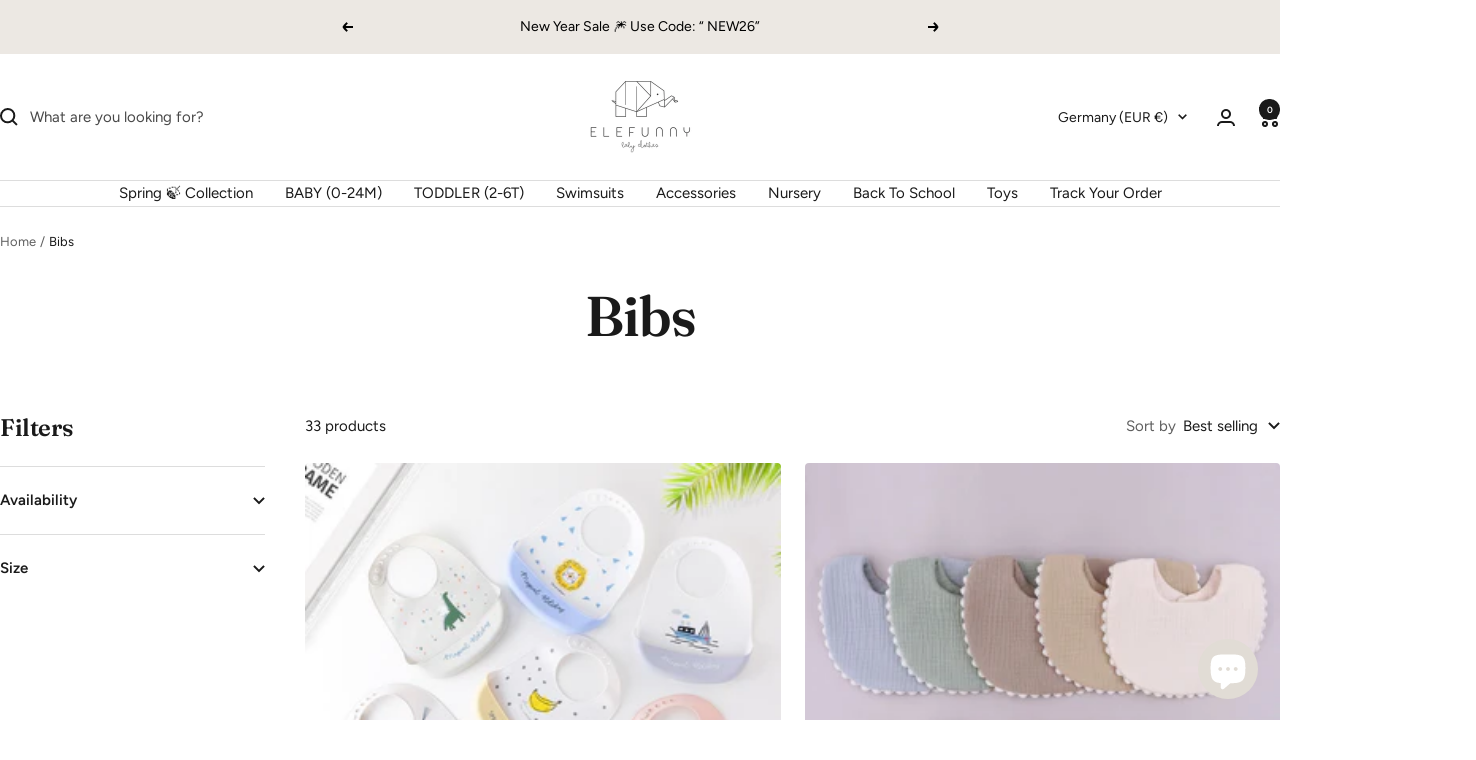

--- FILE ---
content_type: text/html; charset=utf-8
request_url: https://elefunny.shop/en-de/collections/bibs
body_size: 58589
content:
<!doctype html><html class="no-js" lang="en" dir="ltr">
  <head>
    <meta charset="utf-8">
    <meta name="viewport" content="width=device-width, initial-scale=1.0, height=device-height, minimum-scale=1.0, maximum-scale=1.0">
    <meta name="theme-color" content="#ffffff">

    <title>Bibs</title><link rel="canonical" href="https://elefunny.shop/en-de/collections/bibs"><link rel="preconnect" href="https://cdn.shopify.com">
    <link rel="dns-prefetch" href="https://productreviews.shopifycdn.com">
    <link rel="dns-prefetch" href="https://www.google-analytics.com"><link rel="preconnect" href="https://fonts.shopifycdn.com" crossorigin><link rel="preload" as="style" href="//elefunny.shop/cdn/shop/t/3/assets/theme.css?v=40616585437609454331727105654">
    <link rel="preload" as="script" href="//elefunny.shop/cdn/shop/t/3/assets/vendor.js?v=32643890569905814191720818659">
    <link rel="preload" as="script" href="//elefunny.shop/cdn/shop/t/3/assets/theme.js?v=108561701893297286041733417345"><meta property="og:type" content="website">
  <meta property="og:title" content="Bibs"><meta property="og:image" content="http://elefunny.shop/cdn/shop/files/IMG_6823.jpg?v=1649938810&width=1024">
  <meta property="og:image:secure_url" content="https://elefunny.shop/cdn/shop/files/IMG_6823.jpg?v=1649938810&width=1024">
  <meta property="og:image:width" content="940">
  <meta property="og:image:height" content="940"><meta property="og:url" content="https://elefunny.shop/en-de/collections/bibs">
<meta property="og:site_name" content="Elefunny"><meta name="twitter:card" content="summary"><meta name="twitter:title" content="Bibs">
  <meta name="twitter:description" content=""><meta name="twitter:image" content="https://elefunny.shop/cdn/shop/files/IMG_6823.jpg?v=1649938810&width=1200">
  <meta name="twitter:image:alt" content="">
    <script type="application/ld+json">
  {
    "@context": "https://schema.org",
    "@type": "BreadcrumbList",
    "itemListElement": [{
        "@type": "ListItem",
        "position": 1,
        "name": "Home",
        "item": "https://elefunny.shop"
      },{
            "@type": "ListItem",
            "position": 2,
            "name": "Bibs",
            "item": "https://elefunny.shop/en-de/collections/bibs"
          }]
  }
</script>
    <link rel="preload" href="//elefunny.shop/cdn/fonts/fraunces/fraunces_n6.69791a9f00600e5a1e56a6f64efc9d10a28b9c92.woff2" as="font" type="font/woff2" crossorigin><link rel="preload" href="//elefunny.shop/cdn/fonts/figtree/figtree_n4.3c0838aba1701047e60be6a99a1b0a40ce9b8419.woff2" as="font" type="font/woff2" crossorigin><style>
  /* Typography (heading) */
  @font-face {
  font-family: Fraunces;
  font-weight: 600;
  font-style: normal;
  font-display: swap;
  src: url("//elefunny.shop/cdn/fonts/fraunces/fraunces_n6.69791a9f00600e5a1e56a6f64efc9d10a28b9c92.woff2") format("woff2"),
       url("//elefunny.shop/cdn/fonts/fraunces/fraunces_n6.e87d336d46d99db17df56f1dc77d222effffa1f3.woff") format("woff");
}

@font-face {
  font-family: Fraunces;
  font-weight: 600;
  font-style: italic;
  font-display: swap;
  src: url("//elefunny.shop/cdn/fonts/fraunces/fraunces_i6.8862d206518ce141218adf4eaf0e5d478cbd024a.woff2") format("woff2"),
       url("//elefunny.shop/cdn/fonts/fraunces/fraunces_i6.9bfc22b5389643d688185c0e419e96528513fc60.woff") format("woff");
}

/* Typography (body) */
  @font-face {
  font-family: Figtree;
  font-weight: 400;
  font-style: normal;
  font-display: swap;
  src: url("//elefunny.shop/cdn/fonts/figtree/figtree_n4.3c0838aba1701047e60be6a99a1b0a40ce9b8419.woff2") format("woff2"),
       url("//elefunny.shop/cdn/fonts/figtree/figtree_n4.c0575d1db21fc3821f17fd6617d3dee552312137.woff") format("woff");
}

@font-face {
  font-family: Figtree;
  font-weight: 400;
  font-style: italic;
  font-display: swap;
  src: url("//elefunny.shop/cdn/fonts/figtree/figtree_i4.89f7a4275c064845c304a4cf8a4a586060656db2.woff2") format("woff2"),
       url("//elefunny.shop/cdn/fonts/figtree/figtree_i4.6f955aaaafc55a22ffc1f32ecf3756859a5ad3e2.woff") format("woff");
}

@font-face {
  font-family: Figtree;
  font-weight: 600;
  font-style: normal;
  font-display: swap;
  src: url("//elefunny.shop/cdn/fonts/figtree/figtree_n6.9d1ea52bb49a0a86cfd1b0383d00f83d3fcc14de.woff2") format("woff2"),
       url("//elefunny.shop/cdn/fonts/figtree/figtree_n6.f0fcdea525a0e47b2ae4ab645832a8e8a96d31d3.woff") format("woff");
}

@font-face {
  font-family: Figtree;
  font-weight: 600;
  font-style: italic;
  font-display: swap;
  src: url("//elefunny.shop/cdn/fonts/figtree/figtree_i6.702baae75738b446cfbed6ac0d60cab7b21e61ba.woff2") format("woff2"),
       url("//elefunny.shop/cdn/fonts/figtree/figtree_i6.6b8dc40d16c9905d29525156e284509f871ce8f9.woff") format("woff");
}

:root {--heading-color: 26, 26, 26;
    --text-color: 26, 26, 26;
    --background: 255, 255, 255;
    --secondary-background: 245, 241, 236;
    --border-color: 221, 221, 221;
    --border-color-darker: 163, 163, 163;
    --success-color: 46, 158, 123;
    --success-background: 213, 236, 229;
    --error-color: 222, 42, 42;
    --error-background: 253, 240, 240;
    --primary-button-background: 245, 241, 236;
    --primary-button-text-color: 26, 26, 26;
    --secondary-button-background: 26, 26, 26;
    --secondary-button-text-color: 255, 255, 255;
    --product-star-rating: 246, 164, 41;
    --product-on-sale-accent: 145, 59, 89;
    --product-sold-out-accent: 145, 59, 89;
    --product-custom-label-background: 64, 93, 230;
    --product-custom-label-text-color: 255, 255, 255;
    --product-custom-label-2-background: 243, 229, 182;
    --product-custom-label-2-text-color: 0, 0, 0;
    --product-low-stock-text-color: 222, 42, 42;
    --product-in-stock-text-color: 46, 158, 123;
    --loading-bar-background: 26, 26, 26;

    /* We duplicate some "base" colors as root colors, which is useful to use on drawer elements or popover without. Those should not be overridden to avoid issues */
    --root-heading-color: 26, 26, 26;
    --root-text-color: 26, 26, 26;
    --root-background: 255, 255, 255;
    --root-border-color: 221, 221, 221;
    --root-primary-button-background: 245, 241, 236;
    --root-primary-button-text-color: 26, 26, 26;

    --base-font-size: 15px;
    --heading-font-family: Fraunces, serif;
    --heading-font-weight: 600;
    --heading-font-style: normal;
    --heading-text-transform: normal;
    --text-font-family: Figtree, sans-serif;
    --text-font-weight: 400;
    --text-font-style: normal;
    --text-font-bold-weight: 600;

    /* Typography (font size) */
    --heading-xxsmall-font-size: 11px;
    --heading-xsmall-font-size: 11px;
    --heading-small-font-size: 12px;
    --heading-large-font-size: 36px;
    --heading-h1-font-size: 36px;
    --heading-h2-font-size: 30px;
    --heading-h3-font-size: 26px;
    --heading-h4-font-size: 24px;
    --heading-h5-font-size: 20px;
    --heading-h6-font-size: 16px;

    /* Control the look and feel of the theme by changing radius of various elements */
    --button-border-radius: 4px;
    --block-border-radius: 8px;
    --block-border-radius-reduced: 4px;
    --color-swatch-border-radius: 100%;

    /* Button size */
    --button-height: 48px;
    --button-small-height: 40px;

    /* Form related */
    --form-input-field-height: 48px;
    --form-input-gap: 16px;
    --form-submit-margin: 24px;

    /* Product listing related variables */
    --product-list-block-spacing: 32px;

    /* Video related */
    --play-button-background: 255, 255, 255;
    --play-button-arrow: 26, 26, 26;

    /* RTL support */
    --transform-logical-flip: 1;
    --transform-origin-start: left;
    --transform-origin-end: right;

    /* Other */
    --zoom-cursor-svg-url: url(//elefunny.shop/cdn/shop/t/3/assets/zoom-cursor.svg?v=1201279167966953441720820570);
    --arrow-right-svg-url: url(//elefunny.shop/cdn/shop/t/3/assets/arrow-right.svg?v=88946934944805437251720820570);
    --arrow-left-svg-url: url(//elefunny.shop/cdn/shop/t/3/assets/arrow-left.svg?v=112457598847827652331720820570);

    /* Some useful variables that we can reuse in our CSS. Some explanation are needed for some of them:
       - container-max-width-minus-gutters: represents the container max width without the edge gutters
       - container-outer-width: considering the screen width, represent all the space outside the container
       - container-outer-margin: same as container-outer-width but get set to 0 inside a container
       - container-inner-width: the effective space inside the container (minus gutters)
       - grid-column-width: represents the width of a single column of the grid
       - vertical-breather: this is a variable that defines the global "spacing" between sections, and inside the section
                            to create some "breath" and minimum spacing
     */
    --container-max-width: 1600px;
    --container-gutter: 24px;
    --container-max-width-minus-gutters: calc(var(--container-max-width) - (var(--container-gutter)) * 2);
    --container-outer-width: max(calc((100vw - var(--container-max-width-minus-gutters)) / 2), var(--container-gutter));
    --container-outer-margin: var(--container-outer-width);
    --container-inner-width: calc(100vw - var(--container-outer-width) * 2);

    --grid-column-count: 10;
    --grid-gap: 24px;
    --grid-column-width: calc((100vw - var(--container-outer-width) * 2 - var(--grid-gap) * (var(--grid-column-count) - 1)) / var(--grid-column-count));

    --vertical-breather: 48px;
    --vertical-breather-tight: 48px;

    /* Shopify related variables */
    --payment-terms-background-color: #ffffff;
  }

  @media screen and (min-width: 741px) {
    :root {
      --container-gutter: 40px;
      --grid-column-count: 20;
      --vertical-breather: 64px;
      --vertical-breather-tight: 64px;

      /* Typography (font size) */
      --heading-xsmall-font-size: 12px;
      --heading-small-font-size: 13px;
      --heading-large-font-size: 52px;
      --heading-h1-font-size: 48px;
      --heading-h2-font-size: 38px;
      --heading-h3-font-size: 32px;
      --heading-h4-font-size: 24px;
      --heading-h5-font-size: 20px;
      --heading-h6-font-size: 18px;

      /* Form related */
      --form-input-field-height: 52px;
      --form-submit-margin: 32px;

      /* Button size */
      --button-height: 52px;
      --button-small-height: 44px;
    }
  }

  @media screen and (min-width: 1200px) {
    :root {
      --vertical-breather: 80px;
      --vertical-breather-tight: 64px;
      --product-list-block-spacing: 48px;

      /* Typography */
      --heading-large-font-size: 64px;
      --heading-h1-font-size: 56px;
      --heading-h2-font-size: 48px;
      --heading-h3-font-size: 36px;
      --heading-h4-font-size: 30px;
      --heading-h5-font-size: 24px;
      --heading-h6-font-size: 18px;
    }
  }

  @media screen and (min-width: 1600px) {
    :root {
      --vertical-breather: 90px;
      --vertical-breather-tight: 64px;
    }
  }
</style>
    <script>
  // This allows to expose several variables to the global scope, to be used in scripts
  window.themeVariables = {
    settings: {
      direction: "ltr",
      pageType: "collection",
      cartCount: 0,
      moneyFormat: "€{{amount_with_comma_separator}}",
      moneyWithCurrencyFormat: "€{{amount_with_comma_separator}} EUR",
      showVendor: false,
      discountMode: "percentage",
      currencyCodeEnabled: false,
      cartType: "drawer",
      cartCurrency: "EUR",
      mobileZoomFactor: 2.5
    },

    routes: {
      host: "elefunny.shop",
      rootUrl: "\/en-de",
      rootUrlWithoutSlash: "\/en-de",
      cartUrl: "\/en-de\/cart",
      cartAddUrl: "\/en-de\/cart\/add",
      cartChangeUrl: "\/en-de\/cart\/change",
      searchUrl: "\/en-de\/search",
      predictiveSearchUrl: "\/en-de\/search\/suggest",
      productRecommendationsUrl: "\/en-de\/recommendations\/products"
    },

    strings: {
      accessibilityDelete: "Delete",
      accessibilityClose: "Close",
      collectionSoldOut: "Sold out",
      collectionDiscount: "Save @savings@",
      productSalePrice: "Sale price",
      productRegularPrice: "Regular price",
      productFormUnavailable: "Unavailable",
      productFormSoldOut: "Sold out",
      productFormPreOrder: "Pre-order",
      productFormAddToCart: "Add to cart",
      searchNoResults: "No results could be found.",
      searchNewSearch: "New search",
      searchProducts: "Products",
      searchArticles: "Journal",
      searchPages: "Pages",
      searchCollections: "Collections",
      cartViewCart: "View cart",
      cartItemAdded: "Item added to your cart!",
      cartItemAddedShort: "Added to your cart!",
      cartAddOrderNote: "Add order note",
      cartEditOrderNote: "Edit order note",
      shippingEstimatorNoResults: "Sorry, we do not ship to your address.",
      shippingEstimatorOneResult: "There is one shipping rate for your address:",
      shippingEstimatorMultipleResults: "There are several shipping rates for your address:",
      shippingEstimatorError: "One or more error occurred while retrieving shipping rates:"
    },

    libs: {
      flickity: "\/\/elefunny.shop\/cdn\/shop\/t\/3\/assets\/flickity.js?v=176646718982628074891720818659",
      photoswipe: "\/\/elefunny.shop\/cdn\/shop\/t\/3\/assets\/photoswipe.js?v=132268647426145925301720818659",
      qrCode: "\/\/elefunny.shop\/cdn\/shopifycloud\/storefront\/assets\/themes_support\/vendor\/qrcode-3f2b403b.js"
    },

    breakpoints: {
      phone: 'screen and (max-width: 740px)',
      tablet: 'screen and (min-width: 741px) and (max-width: 999px)',
      tabletAndUp: 'screen and (min-width: 741px)',
      pocket: 'screen and (max-width: 999px)',
      lap: 'screen and (min-width: 1000px) and (max-width: 1199px)',
      lapAndUp: 'screen and (min-width: 1000px)',
      desktop: 'screen and (min-width: 1200px)',
      wide: 'screen and (min-width: 1400px)'
    }
  };

  window.addEventListener('pageshow', async () => {
    const cartContent = await (await fetch(`${window.themeVariables.routes.cartUrl}.js`, {cache: 'reload'})).json();
    document.documentElement.dispatchEvent(new CustomEvent('cart:refresh', {detail: {cart: cartContent}}));
  });

  if ('noModule' in HTMLScriptElement.prototype) {
    // Old browsers (like IE) that does not support module will be considered as if not executing JS at all
    document.documentElement.className = document.documentElement.className.replace('no-js', 'js');

    requestAnimationFrame(() => {
      const viewportHeight = (window.visualViewport ? window.visualViewport.height : document.documentElement.clientHeight);
      document.documentElement.style.setProperty('--window-height',viewportHeight + 'px');
    });
  }</script>

    <link rel="stylesheet" href="//elefunny.shop/cdn/shop/t/3/assets/theme.css?v=40616585437609454331727105654">

    <script src="//elefunny.shop/cdn/shop/t/3/assets/vendor.js?v=32643890569905814191720818659" defer></script>
    <script src="//elefunny.shop/cdn/shop/t/3/assets/theme.js?v=108561701893297286041733417345" defer></script>
    <script src="//elefunny.shop/cdn/shop/t/3/assets/custom.js?v=167639537848865775061720818659" defer></script>

    <script>window.performance && window.performance.mark && window.performance.mark('shopify.content_for_header.start');</script><meta name="facebook-domain-verification" content="jq9k2yv6yia2anakc7gk23yuflzwq5">
<meta name="google-site-verification" content="XXEXjkcP6W-J_oPJADs5wmmFGZbhxhdhhmxCo65O2xc">
<meta name="google-site-verification" content="VoPgyGzDENM7QoLDp2HZUocdiA492LqSL-FigtCHhAg">
<meta id="shopify-digital-wallet" name="shopify-digital-wallet" content="/61953966326/digital_wallets/dialog">
<meta name="shopify-checkout-api-token" content="d5b2bcb4537870d510604317a857c8b1">
<meta id="in-context-paypal-metadata" data-shop-id="61953966326" data-venmo-supported="false" data-environment="production" data-locale="en_US" data-paypal-v4="true" data-currency="EUR">
<link rel="alternate" type="application/atom+xml" title="Feed" href="/en-de/collections/bibs.atom" />
<link rel="next" href="/en-de/collections/bibs?page=2">
<link rel="alternate" hreflang="x-default" href="https://elefunny.shop/collections/bibs">
<link rel="alternate" hreflang="en" href="https://elefunny.shop/collections/bibs">
<link rel="alternate" hreflang="en-CA" href="https://elefunny.shop/en-ca/collections/bibs">
<link rel="alternate" hreflang="en-AU" href="https://elefunny.shop/en-au/collections/bibs">
<link rel="alternate" hreflang="en-GB" href="https://elefunny.shop/en-gb/collections/bibs">
<link rel="alternate" hreflang="en-DE" href="https://elefunny.shop/en-de/collections/bibs">
<link rel="alternate" hreflang="en-FR" href="https://elefunny.shop/en-fr/collections/bibs">
<link rel="alternate" hreflang="en-NZ" href="https://elefunny.shop/en-nz/collections/bibs">
<link rel="alternate" type="application/json+oembed" href="https://elefunny.shop/en-de/collections/bibs.oembed">
<script async="async" src="/checkouts/internal/preloads.js?locale=en-DE"></script>
<link rel="preconnect" href="https://shop.app" crossorigin="anonymous">
<script async="async" src="https://shop.app/checkouts/internal/preloads.js?locale=en-DE&shop_id=61953966326" crossorigin="anonymous"></script>
<script id="shopify-features" type="application/json">{"accessToken":"d5b2bcb4537870d510604317a857c8b1","betas":["rich-media-storefront-analytics"],"domain":"elefunny.shop","predictiveSearch":true,"shopId":61953966326,"locale":"en"}</script>
<script>var Shopify = Shopify || {};
Shopify.shop = "elefunny.myshopify.com";
Shopify.locale = "en";
Shopify.currency = {"active":"EUR","rate":"0.86834062"};
Shopify.country = "DE";
Shopify.theme = {"name":"Focal","id":143781560566,"schema_name":"Focal","schema_version":"12.4.0","theme_store_id":714,"role":"main"};
Shopify.theme.handle = "null";
Shopify.theme.style = {"id":null,"handle":null};
Shopify.cdnHost = "elefunny.shop/cdn";
Shopify.routes = Shopify.routes || {};
Shopify.routes.root = "/en-de/";</script>
<script type="module">!function(o){(o.Shopify=o.Shopify||{}).modules=!0}(window);</script>
<script>!function(o){function n(){var o=[];function n(){o.push(Array.prototype.slice.apply(arguments))}return n.q=o,n}var t=o.Shopify=o.Shopify||{};t.loadFeatures=n(),t.autoloadFeatures=n()}(window);</script>
<script>
  window.ShopifyPay = window.ShopifyPay || {};
  window.ShopifyPay.apiHost = "shop.app\/pay";
  window.ShopifyPay.redirectState = null;
</script>
<script id="shop-js-analytics" type="application/json">{"pageType":"collection"}</script>
<script defer="defer" async type="module" src="//elefunny.shop/cdn/shopifycloud/shop-js/modules/v2/client.init-shop-cart-sync_BT-GjEfc.en.esm.js"></script>
<script defer="defer" async type="module" src="//elefunny.shop/cdn/shopifycloud/shop-js/modules/v2/chunk.common_D58fp_Oc.esm.js"></script>
<script defer="defer" async type="module" src="//elefunny.shop/cdn/shopifycloud/shop-js/modules/v2/chunk.modal_xMitdFEc.esm.js"></script>
<script type="module">
  await import("//elefunny.shop/cdn/shopifycloud/shop-js/modules/v2/client.init-shop-cart-sync_BT-GjEfc.en.esm.js");
await import("//elefunny.shop/cdn/shopifycloud/shop-js/modules/v2/chunk.common_D58fp_Oc.esm.js");
await import("//elefunny.shop/cdn/shopifycloud/shop-js/modules/v2/chunk.modal_xMitdFEc.esm.js");

  window.Shopify.SignInWithShop?.initShopCartSync?.({"fedCMEnabled":true,"windoidEnabled":true});

</script>
<script>
  window.Shopify = window.Shopify || {};
  if (!window.Shopify.featureAssets) window.Shopify.featureAssets = {};
  window.Shopify.featureAssets['shop-js'] = {"shop-cart-sync":["modules/v2/client.shop-cart-sync_DZOKe7Ll.en.esm.js","modules/v2/chunk.common_D58fp_Oc.esm.js","modules/v2/chunk.modal_xMitdFEc.esm.js"],"init-fed-cm":["modules/v2/client.init-fed-cm_B6oLuCjv.en.esm.js","modules/v2/chunk.common_D58fp_Oc.esm.js","modules/v2/chunk.modal_xMitdFEc.esm.js"],"shop-cash-offers":["modules/v2/client.shop-cash-offers_D2sdYoxE.en.esm.js","modules/v2/chunk.common_D58fp_Oc.esm.js","modules/v2/chunk.modal_xMitdFEc.esm.js"],"shop-login-button":["modules/v2/client.shop-login-button_QeVjl5Y3.en.esm.js","modules/v2/chunk.common_D58fp_Oc.esm.js","modules/v2/chunk.modal_xMitdFEc.esm.js"],"pay-button":["modules/v2/client.pay-button_DXTOsIq6.en.esm.js","modules/v2/chunk.common_D58fp_Oc.esm.js","modules/v2/chunk.modal_xMitdFEc.esm.js"],"shop-button":["modules/v2/client.shop-button_DQZHx9pm.en.esm.js","modules/v2/chunk.common_D58fp_Oc.esm.js","modules/v2/chunk.modal_xMitdFEc.esm.js"],"avatar":["modules/v2/client.avatar_BTnouDA3.en.esm.js"],"init-windoid":["modules/v2/client.init-windoid_CR1B-cfM.en.esm.js","modules/v2/chunk.common_D58fp_Oc.esm.js","modules/v2/chunk.modal_xMitdFEc.esm.js"],"init-shop-for-new-customer-accounts":["modules/v2/client.init-shop-for-new-customer-accounts_C_vY_xzh.en.esm.js","modules/v2/client.shop-login-button_QeVjl5Y3.en.esm.js","modules/v2/chunk.common_D58fp_Oc.esm.js","modules/v2/chunk.modal_xMitdFEc.esm.js"],"init-shop-email-lookup-coordinator":["modules/v2/client.init-shop-email-lookup-coordinator_BI7n9ZSv.en.esm.js","modules/v2/chunk.common_D58fp_Oc.esm.js","modules/v2/chunk.modal_xMitdFEc.esm.js"],"init-shop-cart-sync":["modules/v2/client.init-shop-cart-sync_BT-GjEfc.en.esm.js","modules/v2/chunk.common_D58fp_Oc.esm.js","modules/v2/chunk.modal_xMitdFEc.esm.js"],"shop-toast-manager":["modules/v2/client.shop-toast-manager_DiYdP3xc.en.esm.js","modules/v2/chunk.common_D58fp_Oc.esm.js","modules/v2/chunk.modal_xMitdFEc.esm.js"],"init-customer-accounts":["modules/v2/client.init-customer-accounts_D9ZNqS-Q.en.esm.js","modules/v2/client.shop-login-button_QeVjl5Y3.en.esm.js","modules/v2/chunk.common_D58fp_Oc.esm.js","modules/v2/chunk.modal_xMitdFEc.esm.js"],"init-customer-accounts-sign-up":["modules/v2/client.init-customer-accounts-sign-up_iGw4briv.en.esm.js","modules/v2/client.shop-login-button_QeVjl5Y3.en.esm.js","modules/v2/chunk.common_D58fp_Oc.esm.js","modules/v2/chunk.modal_xMitdFEc.esm.js"],"shop-follow-button":["modules/v2/client.shop-follow-button_CqMgW2wH.en.esm.js","modules/v2/chunk.common_D58fp_Oc.esm.js","modules/v2/chunk.modal_xMitdFEc.esm.js"],"checkout-modal":["modules/v2/client.checkout-modal_xHeaAweL.en.esm.js","modules/v2/chunk.common_D58fp_Oc.esm.js","modules/v2/chunk.modal_xMitdFEc.esm.js"],"shop-login":["modules/v2/client.shop-login_D91U-Q7h.en.esm.js","modules/v2/chunk.common_D58fp_Oc.esm.js","modules/v2/chunk.modal_xMitdFEc.esm.js"],"lead-capture":["modules/v2/client.lead-capture_BJmE1dJe.en.esm.js","modules/v2/chunk.common_D58fp_Oc.esm.js","modules/v2/chunk.modal_xMitdFEc.esm.js"],"payment-terms":["modules/v2/client.payment-terms_Ci9AEqFq.en.esm.js","modules/v2/chunk.common_D58fp_Oc.esm.js","modules/v2/chunk.modal_xMitdFEc.esm.js"]};
</script>
<script>(function() {
  var isLoaded = false;
  function asyncLoad() {
    if (isLoaded) return;
    isLoaded = true;
    var urls = ["https:\/\/intg.snapchat.com\/shopify\/shopify-scevent-init.js?id=d5a04a51-b167-43c8-bde3-20b907dbc8d4\u0026shop=elefunny.myshopify.com"];
    for (var i = 0; i < urls.length; i++) {
      var s = document.createElement('script');
      s.type = 'text/javascript';
      s.async = true;
      s.src = urls[i];
      var x = document.getElementsByTagName('script')[0];
      x.parentNode.insertBefore(s, x);
    }
  };
  if(window.attachEvent) {
    window.attachEvent('onload', asyncLoad);
  } else {
    window.addEventListener('load', asyncLoad, false);
  }
})();</script>
<script id="__st">var __st={"a":61953966326,"offset":7200,"reqid":"7a910a7f-7c66-4977-825d-e1628f72e5a0-1769055396","pageurl":"elefunny.shop\/en-de\/collections\/bibs","u":"6c737688d7c0","p":"collection","rtyp":"collection","rid":393342255350};</script>
<script>window.ShopifyPaypalV4VisibilityTracking = true;</script>
<script id="form-persister">!function(){'use strict';const t='contact',e='new_comment',n=[[t,t],['blogs',e],['comments',e],[t,'customer']],o='password',r='form_key',c=['recaptcha-v3-token','g-recaptcha-response','h-captcha-response',o],s=()=>{try{return window.sessionStorage}catch{return}},i='__shopify_v',u=t=>t.elements[r],a=function(){const t=[...n].map((([t,e])=>`form[action*='/${t}']:not([data-nocaptcha='true']) input[name='form_type'][value='${e}']`)).join(',');var e;return e=t,()=>e?[...document.querySelectorAll(e)].map((t=>t.form)):[]}();function m(t){const e=u(t);a().includes(t)&&(!e||!e.value)&&function(t){try{if(!s())return;!function(t){const e=s();if(!e)return;const n=u(t);if(!n)return;const o=n.value;o&&e.removeItem(o)}(t);const e=Array.from(Array(32),(()=>Math.random().toString(36)[2])).join('');!function(t,e){u(t)||t.append(Object.assign(document.createElement('input'),{type:'hidden',name:r})),t.elements[r].value=e}(t,e),function(t,e){const n=s();if(!n)return;const r=[...t.querySelectorAll(`input[type='${o}']`)].map((({name:t})=>t)),u=[...c,...r],a={};for(const[o,c]of new FormData(t).entries())u.includes(o)||(a[o]=c);n.setItem(e,JSON.stringify({[i]:1,action:t.action,data:a}))}(t,e)}catch(e){console.error('failed to persist form',e)}}(t)}const f=t=>{if('true'===t.dataset.persistBound)return;const e=function(t,e){const n=function(t){return'function'==typeof t.submit?t.submit:HTMLFormElement.prototype.submit}(t).bind(t);return function(){let t;return()=>{t||(t=!0,(()=>{try{e(),n()}catch(t){(t=>{console.error('form submit failed',t)})(t)}})(),setTimeout((()=>t=!1),250))}}()}(t,(()=>{m(t)}));!function(t,e){if('function'==typeof t.submit&&'function'==typeof e)try{t.submit=e}catch{}}(t,e),t.addEventListener('submit',(t=>{t.preventDefault(),e()})),t.dataset.persistBound='true'};!function(){function t(t){const e=(t=>{const e=t.target;return e instanceof HTMLFormElement?e:e&&e.form})(t);e&&m(e)}document.addEventListener('submit',t),document.addEventListener('DOMContentLoaded',(()=>{const e=a();for(const t of e)f(t);var n;n=document.body,new window.MutationObserver((t=>{for(const e of t)if('childList'===e.type&&e.addedNodes.length)for(const t of e.addedNodes)1===t.nodeType&&'FORM'===t.tagName&&a().includes(t)&&f(t)})).observe(n,{childList:!0,subtree:!0,attributes:!1}),document.removeEventListener('submit',t)}))}()}();</script>
<script integrity="sha256-4kQ18oKyAcykRKYeNunJcIwy7WH5gtpwJnB7kiuLZ1E=" data-source-attribution="shopify.loadfeatures" defer="defer" src="//elefunny.shop/cdn/shopifycloud/storefront/assets/storefront/load_feature-a0a9edcb.js" crossorigin="anonymous"></script>
<script crossorigin="anonymous" defer="defer" src="//elefunny.shop/cdn/shopifycloud/storefront/assets/shopify_pay/storefront-65b4c6d7.js?v=20250812"></script>
<script data-source-attribution="shopify.dynamic_checkout.dynamic.init">var Shopify=Shopify||{};Shopify.PaymentButton=Shopify.PaymentButton||{isStorefrontPortableWallets:!0,init:function(){window.Shopify.PaymentButton.init=function(){};var t=document.createElement("script");t.src="https://elefunny.shop/cdn/shopifycloud/portable-wallets/latest/portable-wallets.en.js",t.type="module",document.head.appendChild(t)}};
</script>
<script data-source-attribution="shopify.dynamic_checkout.buyer_consent">
  function portableWalletsHideBuyerConsent(e){var t=document.getElementById("shopify-buyer-consent"),n=document.getElementById("shopify-subscription-policy-button");t&&n&&(t.classList.add("hidden"),t.setAttribute("aria-hidden","true"),n.removeEventListener("click",e))}function portableWalletsShowBuyerConsent(e){var t=document.getElementById("shopify-buyer-consent"),n=document.getElementById("shopify-subscription-policy-button");t&&n&&(t.classList.remove("hidden"),t.removeAttribute("aria-hidden"),n.addEventListener("click",e))}window.Shopify?.PaymentButton&&(window.Shopify.PaymentButton.hideBuyerConsent=portableWalletsHideBuyerConsent,window.Shopify.PaymentButton.showBuyerConsent=portableWalletsShowBuyerConsent);
</script>
<script data-source-attribution="shopify.dynamic_checkout.cart.bootstrap">document.addEventListener("DOMContentLoaded",(function(){function t(){return document.querySelector("shopify-accelerated-checkout-cart, shopify-accelerated-checkout")}if(t())Shopify.PaymentButton.init();else{new MutationObserver((function(e,n){t()&&(Shopify.PaymentButton.init(),n.disconnect())})).observe(document.body,{childList:!0,subtree:!0})}}));
</script>
<link id="shopify-accelerated-checkout-styles" rel="stylesheet" media="screen" href="https://elefunny.shop/cdn/shopifycloud/portable-wallets/latest/accelerated-checkout-backwards-compat.css" crossorigin="anonymous">
<style id="shopify-accelerated-checkout-cart">
        #shopify-buyer-consent {
  margin-top: 1em;
  display: inline-block;
  width: 100%;
}

#shopify-buyer-consent.hidden {
  display: none;
}

#shopify-subscription-policy-button {
  background: none;
  border: none;
  padding: 0;
  text-decoration: underline;
  font-size: inherit;
  cursor: pointer;
}

#shopify-subscription-policy-button::before {
  box-shadow: none;
}

      </style>

<script>window.performance && window.performance.mark && window.performance.mark('shopify.content_for_header.end');</script>
  <!-- BEGIN app block: shopify://apps/uppromote-affiliate/blocks/customer-referral/64c32457-930d-4cb9-9641-e24c0d9cf1f4 --><link rel="preload" href="https://cdn.shopify.com/extensions/019be3ca-b096-7794-a07a-cc1297362ed9/app-108/assets/customer-referral.css" as="style" onload="this.onload=null;this.rel='stylesheet'">
<script>
  document.addEventListener("DOMContentLoaded", function () {
    const params = new URLSearchParams(window.location.search);
    if (params.has('sca_ref') || params.has('sca_crp')) {
      document.body.setAttribute('is-affiliate-link', '');
    }
  });
</script>


<!-- END app block --><!-- BEGIN app block: shopify://apps/uppromote-affiliate/blocks/core-script/64c32457-930d-4cb9-9641-e24c0d9cf1f4 --><!-- BEGIN app snippet: core-metafields-setting --><!--suppress ES6ConvertVarToLetConst -->
<script type="application/json" id="core-uppromote-settings">{"app_env":{"env":"production"},"message_bar_setting":{"referral_enable":0,"referral_content":null,"referral_font":null,"referral_font_size":null,"referral_text_color":null,"referral_background_color":null,"not_referral_enable":0,"not_referral_content":null,"not_referral_font":null,"not_referral_font_size":null,"not_referral_text_color":null,"not_referral_background_color":null}}</script>
<script type="application/json" id="core-uppromote-cart">{"note":null,"attributes":{},"original_total_price":0,"total_price":0,"total_discount":0,"total_weight":0.0,"item_count":0,"items":[],"requires_shipping":false,"currency":"EUR","items_subtotal_price":0,"cart_level_discount_applications":[],"checkout_charge_amount":0}</script>
<script id="core-uppromote-quick-store-tracking-vars">
    function getDocumentContext(){const{href:a,hash:b,host:c,hostname:d,origin:e,pathname:f,port:g,protocol:h,search:i}=window.location,j=document.referrer,k=document.characterSet,l=document.title;return{location:{href:a,hash:b,host:c,hostname:d,origin:e,pathname:f,port:g,protocol:h,search:i},referrer:j||document.location.href,characterSet:k,title:l}}function getNavigatorContext(){const{language:a,cookieEnabled:b,languages:c,userAgent:d}=navigator;return{language:a,cookieEnabled:b,languages:c,userAgent:d}}function getWindowContext(){const{innerHeight:a,innerWidth:b,outerHeight:c,outerWidth:d,origin:e,screen:{height:j,width:k},screenX:f,screenY:g,scrollX:h,scrollY:i}=window;return{innerHeight:a,innerWidth:b,outerHeight:c,outerWidth:d,origin:e,screen:{screenHeight:j,screenWidth:k},screenX:f,screenY:g,scrollX:h,scrollY:i,location:getDocumentContext().location}}function getContext(){return{document:getDocumentContext(),navigator:getNavigatorContext(),window:getWindowContext()}}
    if (window.location.href.includes('?sca_ref=')) {
        localStorage.setItem('__up_lastViewedPageContext', JSON.stringify({
            context: getContext(),
            timestamp: new Date().toISOString(),
        }))
    }
</script>

<script id="core-uppromote-setting-booster">
    var UpPromoteCoreSettings = JSON.parse(document.getElementById('core-uppromote-settings').textContent)
    UpPromoteCoreSettings.currentCart = JSON.parse(document.getElementById('core-uppromote-cart')?.textContent || '{}')
    const idToClean = ['core-uppromote-settings', 'core-uppromote-cart', 'core-uppromote-setting-booster', 'core-uppromote-quick-store-tracking-vars']
    idToClean.forEach(id => {
        document.getElementById(id)?.remove()
    })
</script>
<!-- END app snippet -->


<!-- END app block --><!-- BEGIN app block: shopify://apps/uppromote-affiliate/blocks/message-bar/64c32457-930d-4cb9-9641-e24c0d9cf1f4 --><script type="application/json" id="uppromote-message-bar-setting" class="metafield-json">{"referral_enable":0,"referral_content":null,"referral_font":null,"referral_font_size":null,"referral_text_color":null,"referral_background_color":null,"not_referral_enable":0,"not_referral_content":null,"not_referral_font":null,"not_referral_font_size":null,"not_referral_text_color":null,"not_referral_background_color":null}</script>

<style>
    body {
        transition: padding-top .2s;
    }
    .scaaf-message-bar {
        --primary-text-color: ;
        --secondary-text-color: ;
        --primary-bg-color: ;
        --secondary-bg-color: ;
        --primary-text-size: px;
        --secondary-text-size: px;
        text-align: center;
        display: block;
        width: 100%;
        padding: 10px;
        animation-duration: .5s;
        animation-name: fadeIn;
        position: absolute;
        top: 0;
        left: 0;
        width: 100%;
        z-index: 10;
    }

    .scaaf-message-bar-content {
        margin: 0;
        padding: 0;
    }

    .scaaf-message-bar[data-layout=referring] {
        background-color: var(--primary-bg-color);
        color: var(--primary-text-color);
        font-size: var(--primary-text-size);
    }

    .scaaf-message-bar[data-layout=direct] {
        background-color: var(--secondary-bg-color);
        color: var(--secondary-text-color);
        font-size: var(--secondary-text-size);
    }

</style>

<script type="text/javascript">
    (function() {
        let container, contentContainer
        const settingTag = document.querySelector('script#uppromote-message-bar-setting')

        if (!settingTag || !settingTag.textContent) {
            return
        }

        const setting = JSON.parse(settingTag.textContent)
        if (!setting.referral_enable) {
            return
        }

        const getCookie = (cName) => {
            let name = cName + '='
            let decodedCookie = decodeURIComponent(document.cookie)
            let ca = decodedCookie.split(';')
            for (let i = 0; i < ca.length; i++) {
                let c = ca[i]
                while (c.charAt(0) === ' ') {
                    c = c.substring(1)
                }
                if (c.indexOf(name) === 0) {
                    return c.substring(name.length, c.length)
                }
            }

            return null
        }

        function renderContainer() {
            container = document.createElement('div')
            container.classList.add('scaaf-message-bar')
            contentContainer = document.createElement('p')
            contentContainer.classList.add('scaaf-message-bar-content')
            container.append(contentContainer)
        }

        function calculateLayout() {
            const height = container.scrollHeight

            function onMouseMove() {
                document.body.style.paddingTop = `${height}px`
                document.body.removeEventListener('mousemove', onMouseMove)
                document.body.removeEventListener('touchstart', onMouseMove)
            }

            document.body.addEventListener('mousemove', onMouseMove)
            document.body.addEventListener('touchstart', onMouseMove)
        }

        renderContainer()

        function fillDirectContent() {
            if (!setting.not_referral_enable) {
                return
            }
            container.dataset.layout = 'direct'
            contentContainer.textContent = setting.not_referral_content
            document.body.prepend(container)
            calculateLayout()
        }

        function prepareForReferring() {
            contentContainer.textContent = 'Loading'
            contentContainer.style.visibility = 'hidden'
            document.body.prepend(container)
            calculateLayout()
        }

        function fillReferringContent(aff) {
            container.dataset.layout = 'referring'
            contentContainer.textContent = setting.referral_content
                .replaceAll('{affiliate_name}', aff.name)
                .replaceAll('{company}', aff.company)
                .replaceAll('{affiliate_firstname}', aff.first_name)
                .replaceAll('{personal_detail}', aff.personal_detail)
            contentContainer.style.visibility = 'visible'
        }

        function safeJsonParse (str) {
            if (!str) return null;
            try {
                return JSON.parse(str);
            } catch {
                return null;
            }
        }

        function renderFromCookie(affiliateID) {
            if (!affiliateID) {
                fillDirectContent()
                return
            }

            prepareForReferring()

            let info
            const raw = getCookie('_up_a_info')

            try {
                if (raw) {
                    info = safeJsonParse(raw)
                }
            } catch {
                console.warn('Affiliate info (_up_a_info) is invalid JSON', raw)
                fillDirectContent()
                return
            }

            if (!info) {
                fillDirectContent()
                return
            }

            const aff = {
                company: info.company || '',
                name: (info.first_name || '') + ' ' + (info.last_name || ''),
                first_name: info.first_name || '',
                personal_detail: getCookie('scaaf_pd') || ''
            }

            fillReferringContent(aff)
        }

        function paintMessageBar() {
            if (!document.body) {
                return requestAnimationFrame(paintMessageBar)
            }

            const urlParams = new URLSearchParams(window.location.search)
            const scaRef = urlParams.get("sca_ref")
            const urlAffiliateID = scaRef ? scaRef.split('.')[0] + '' : null
            const cookieAffiliateID = getCookie('up_uppromote_aid')
            const isReferralLink = !!scaRef

            if (!isReferralLink) {
                if (cookieAffiliateID) {
                    renderFromCookie(cookieAffiliateID)
                    return
                }
                fillDirectContent()
                return
            }

            if (cookieAffiliateID === urlAffiliateID) {
                renderFromCookie(cookieAffiliateID)
                return
            }

            const lastClick = Number(getCookie('up_uppromote_lc') || 0)
            const diffMinuteFromNow = (Date.now() - lastClick) / (60 * 1000)
            if (diffMinuteFromNow <= 1) {
                renderFromCookie(cookieAffiliateID)
                return
            }

            let waited = 0
            const MAX_WAIT = 5000
            const INTERVAL = 300

            const timer = setInterval(() => {
                const newCookieID = getCookie('up_uppromote_aid')
                const isStillThatAffiliate = newCookieID === urlAffiliateID
                const isReceived = localStorage.getItem('up_uppromote_received') === '1'
                let isLoadedAffiliateInfoDone = !!safeJsonParse(getCookie('_up_a_info'))

                if (isReceived && isStillThatAffiliate && isLoadedAffiliateInfoDone) {
                    clearInterval(timer)
                    renderFromCookie(newCookieID)
                    return
                }

                waited += INTERVAL
                if (waited >= MAX_WAIT) {
                    clearInterval(timer)
                    fillDirectContent()
                }
            }, INTERVAL)
        }

        requestAnimationFrame(paintMessageBar)
    })()
</script>


<!-- END app block --><script src="https://cdn.shopify.com/extensions/e8878072-2f6b-4e89-8082-94b04320908d/inbox-1254/assets/inbox-chat-loader.js" type="text/javascript" defer="defer"></script>
<script src="https://cdn.shopify.com/extensions/019be3ca-b096-7794-a07a-cc1297362ed9/app-108/assets/customer-referral.js" type="text/javascript" defer="defer"></script>
<script src="https://cdn.shopify.com/extensions/019be3ca-b096-7794-a07a-cc1297362ed9/app-108/assets/core.min.js" type="text/javascript" defer="defer"></script>
<link href="https://monorail-edge.shopifysvc.com" rel="dns-prefetch">
<script>(function(){if ("sendBeacon" in navigator && "performance" in window) {try {var session_token_from_headers = performance.getEntriesByType('navigation')[0].serverTiming.find(x => x.name == '_s').description;} catch {var session_token_from_headers = undefined;}var session_cookie_matches = document.cookie.match(/_shopify_s=([^;]*)/);var session_token_from_cookie = session_cookie_matches && session_cookie_matches.length === 2 ? session_cookie_matches[1] : "";var session_token = session_token_from_headers || session_token_from_cookie || "";function handle_abandonment_event(e) {var entries = performance.getEntries().filter(function(entry) {return /monorail-edge.shopifysvc.com/.test(entry.name);});if (!window.abandonment_tracked && entries.length === 0) {window.abandonment_tracked = true;var currentMs = Date.now();var navigation_start = performance.timing.navigationStart;var payload = {shop_id: 61953966326,url: window.location.href,navigation_start,duration: currentMs - navigation_start,session_token,page_type: "collection"};window.navigator.sendBeacon("https://monorail-edge.shopifysvc.com/v1/produce", JSON.stringify({schema_id: "online_store_buyer_site_abandonment/1.1",payload: payload,metadata: {event_created_at_ms: currentMs,event_sent_at_ms: currentMs}}));}}window.addEventListener('pagehide', handle_abandonment_event);}}());</script>
<script id="web-pixels-manager-setup">(function e(e,d,r,n,o){if(void 0===o&&(o={}),!Boolean(null===(a=null===(i=window.Shopify)||void 0===i?void 0:i.analytics)||void 0===a?void 0:a.replayQueue)){var i,a;window.Shopify=window.Shopify||{};var t=window.Shopify;t.analytics=t.analytics||{};var s=t.analytics;s.replayQueue=[],s.publish=function(e,d,r){return s.replayQueue.push([e,d,r]),!0};try{self.performance.mark("wpm:start")}catch(e){}var l=function(){var e={modern:/Edge?\/(1{2}[4-9]|1[2-9]\d|[2-9]\d{2}|\d{4,})\.\d+(\.\d+|)|Firefox\/(1{2}[4-9]|1[2-9]\d|[2-9]\d{2}|\d{4,})\.\d+(\.\d+|)|Chrom(ium|e)\/(9{2}|\d{3,})\.\d+(\.\d+|)|(Maci|X1{2}).+ Version\/(15\.\d+|(1[6-9]|[2-9]\d|\d{3,})\.\d+)([,.]\d+|)( \(\w+\)|)( Mobile\/\w+|) Safari\/|Chrome.+OPR\/(9{2}|\d{3,})\.\d+\.\d+|(CPU[ +]OS|iPhone[ +]OS|CPU[ +]iPhone|CPU IPhone OS|CPU iPad OS)[ +]+(15[._]\d+|(1[6-9]|[2-9]\d|\d{3,})[._]\d+)([._]\d+|)|Android:?[ /-](13[3-9]|1[4-9]\d|[2-9]\d{2}|\d{4,})(\.\d+|)(\.\d+|)|Android.+Firefox\/(13[5-9]|1[4-9]\d|[2-9]\d{2}|\d{4,})\.\d+(\.\d+|)|Android.+Chrom(ium|e)\/(13[3-9]|1[4-9]\d|[2-9]\d{2}|\d{4,})\.\d+(\.\d+|)|SamsungBrowser\/([2-9]\d|\d{3,})\.\d+/,legacy:/Edge?\/(1[6-9]|[2-9]\d|\d{3,})\.\d+(\.\d+|)|Firefox\/(5[4-9]|[6-9]\d|\d{3,})\.\d+(\.\d+|)|Chrom(ium|e)\/(5[1-9]|[6-9]\d|\d{3,})\.\d+(\.\d+|)([\d.]+$|.*Safari\/(?![\d.]+ Edge\/[\d.]+$))|(Maci|X1{2}).+ Version\/(10\.\d+|(1[1-9]|[2-9]\d|\d{3,})\.\d+)([,.]\d+|)( \(\w+\)|)( Mobile\/\w+|) Safari\/|Chrome.+OPR\/(3[89]|[4-9]\d|\d{3,})\.\d+\.\d+|(CPU[ +]OS|iPhone[ +]OS|CPU[ +]iPhone|CPU IPhone OS|CPU iPad OS)[ +]+(10[._]\d+|(1[1-9]|[2-9]\d|\d{3,})[._]\d+)([._]\d+|)|Android:?[ /-](13[3-9]|1[4-9]\d|[2-9]\d{2}|\d{4,})(\.\d+|)(\.\d+|)|Mobile Safari.+OPR\/([89]\d|\d{3,})\.\d+\.\d+|Android.+Firefox\/(13[5-9]|1[4-9]\d|[2-9]\d{2}|\d{4,})\.\d+(\.\d+|)|Android.+Chrom(ium|e)\/(13[3-9]|1[4-9]\d|[2-9]\d{2}|\d{4,})\.\d+(\.\d+|)|Android.+(UC? ?Browser|UCWEB|U3)[ /]?(15\.([5-9]|\d{2,})|(1[6-9]|[2-9]\d|\d{3,})\.\d+)\.\d+|SamsungBrowser\/(5\.\d+|([6-9]|\d{2,})\.\d+)|Android.+MQ{2}Browser\/(14(\.(9|\d{2,})|)|(1[5-9]|[2-9]\d|\d{3,})(\.\d+|))(\.\d+|)|K[Aa][Ii]OS\/(3\.\d+|([4-9]|\d{2,})\.\d+)(\.\d+|)/},d=e.modern,r=e.legacy,n=navigator.userAgent;return n.match(d)?"modern":n.match(r)?"legacy":"unknown"}(),u="modern"===l?"modern":"legacy",c=(null!=n?n:{modern:"",legacy:""})[u],f=function(e){return[e.baseUrl,"/wpm","/b",e.hashVersion,"modern"===e.buildTarget?"m":"l",".js"].join("")}({baseUrl:d,hashVersion:r,buildTarget:u}),m=function(e){var d=e.version,r=e.bundleTarget,n=e.surface,o=e.pageUrl,i=e.monorailEndpoint;return{emit:function(e){var a=e.status,t=e.errorMsg,s=(new Date).getTime(),l=JSON.stringify({metadata:{event_sent_at_ms:s},events:[{schema_id:"web_pixels_manager_load/3.1",payload:{version:d,bundle_target:r,page_url:o,status:a,surface:n,error_msg:t},metadata:{event_created_at_ms:s}}]});if(!i)return console&&console.warn&&console.warn("[Web Pixels Manager] No Monorail endpoint provided, skipping logging."),!1;try{return self.navigator.sendBeacon.bind(self.navigator)(i,l)}catch(e){}var u=new XMLHttpRequest;try{return u.open("POST",i,!0),u.setRequestHeader("Content-Type","text/plain"),u.send(l),!0}catch(e){return console&&console.warn&&console.warn("[Web Pixels Manager] Got an unhandled error while logging to Monorail."),!1}}}}({version:r,bundleTarget:l,surface:e.surface,pageUrl:self.location.href,monorailEndpoint:e.monorailEndpoint});try{o.browserTarget=l,function(e){var d=e.src,r=e.async,n=void 0===r||r,o=e.onload,i=e.onerror,a=e.sri,t=e.scriptDataAttributes,s=void 0===t?{}:t,l=document.createElement("script"),u=document.querySelector("head"),c=document.querySelector("body");if(l.async=n,l.src=d,a&&(l.integrity=a,l.crossOrigin="anonymous"),s)for(var f in s)if(Object.prototype.hasOwnProperty.call(s,f))try{l.dataset[f]=s[f]}catch(e){}if(o&&l.addEventListener("load",o),i&&l.addEventListener("error",i),u)u.appendChild(l);else{if(!c)throw new Error("Did not find a head or body element to append the script");c.appendChild(l)}}({src:f,async:!0,onload:function(){if(!function(){var e,d;return Boolean(null===(d=null===(e=window.Shopify)||void 0===e?void 0:e.analytics)||void 0===d?void 0:d.initialized)}()){var d=window.webPixelsManager.init(e)||void 0;if(d){var r=window.Shopify.analytics;r.replayQueue.forEach((function(e){var r=e[0],n=e[1],o=e[2];d.publishCustomEvent(r,n,o)})),r.replayQueue=[],r.publish=d.publishCustomEvent,r.visitor=d.visitor,r.initialized=!0}}},onerror:function(){return m.emit({status:"failed",errorMsg:"".concat(f," has failed to load")})},sri:function(e){var d=/^sha384-[A-Za-z0-9+/=]+$/;return"string"==typeof e&&d.test(e)}(c)?c:"",scriptDataAttributes:o}),m.emit({status:"loading"})}catch(e){m.emit({status:"failed",errorMsg:(null==e?void 0:e.message)||"Unknown error"})}}})({shopId: 61953966326,storefrontBaseUrl: "https://elefunny.shop",extensionsBaseUrl: "https://extensions.shopifycdn.com/cdn/shopifycloud/web-pixels-manager",monorailEndpoint: "https://monorail-edge.shopifysvc.com/unstable/produce_batch",surface: "storefront-renderer",enabledBetaFlags: ["2dca8a86"],webPixelsConfigList: [{"id":"645988598","configuration":"{\"shopId\":\"59522\",\"env\":\"production\",\"metaData\":\"[]\"}","eventPayloadVersion":"v1","runtimeContext":"STRICT","scriptVersion":"b5f36dde5f056353eb93a774a57c735e","type":"APP","apiClientId":2773553,"privacyPurposes":[],"dataSharingAdjustments":{"protectedCustomerApprovalScopes":["read_customer_address","read_customer_email","read_customer_name","read_customer_personal_data","read_customer_phone"]}},{"id":"629309686","configuration":"{\"endpoint\":\"https:\\\/\\\/api.parcelpanel.com\",\"debugMode\":\"false\"}","eventPayloadVersion":"v1","runtimeContext":"STRICT","scriptVersion":"f2b9a7bfa08fd9028733e48bf62dd9f1","type":"APP","apiClientId":2681387,"privacyPurposes":["ANALYTICS"],"dataSharingAdjustments":{"protectedCustomerApprovalScopes":["read_customer_address","read_customer_email","read_customer_name","read_customer_personal_data","read_customer_phone"]}},{"id":"527368438","configuration":"{\"config\":\"{\\\"pixel_id\\\":\\\"AW-10968155422\\\",\\\"target_country\\\":\\\"US\\\",\\\"gtag_events\\\":[{\\\"type\\\":\\\"search\\\",\\\"action_label\\\":\\\"AW-10968155422\\\/pJNTCIuk2tQDEJ6Kg-4o\\\"},{\\\"type\\\":\\\"begin_checkout\\\",\\\"action_label\\\":\\\"AW-10968155422\\\/ZOHpCIik2tQDEJ6Kg-4o\\\"},{\\\"type\\\":\\\"view_item\\\",\\\"action_label\\\":[\\\"AW-10968155422\\\/5SWnCIKk2tQDEJ6Kg-4o\\\",\\\"MC-FDL3LMQVTK\\\"]},{\\\"type\\\":\\\"purchase\\\",\\\"action_label\\\":[\\\"AW-10968155422\\\/VT5RCP-j2tQDEJ6Kg-4o\\\",\\\"MC-FDL3LMQVTK\\\"]},{\\\"type\\\":\\\"page_view\\\",\\\"action_label\\\":[\\\"AW-10968155422\\\/DHJUCPyj2tQDEJ6Kg-4o\\\",\\\"MC-FDL3LMQVTK\\\"]},{\\\"type\\\":\\\"add_payment_info\\\",\\\"action_label\\\":\\\"AW-10968155422\\\/NBW7CI6k2tQDEJ6Kg-4o\\\"},{\\\"type\\\":\\\"add_to_cart\\\",\\\"action_label\\\":\\\"AW-10968155422\\\/eUmICIWk2tQDEJ6Kg-4o\\\"}],\\\"enable_monitoring_mode\\\":false}\"}","eventPayloadVersion":"v1","runtimeContext":"OPEN","scriptVersion":"b2a88bafab3e21179ed38636efcd8a93","type":"APP","apiClientId":1780363,"privacyPurposes":[],"dataSharingAdjustments":{"protectedCustomerApprovalScopes":["read_customer_address","read_customer_email","read_customer_name","read_customer_personal_data","read_customer_phone"]}},{"id":"432079094","configuration":"{\"pixelCode\":\"CMRVVAJC77UDUQCF7GOG\"}","eventPayloadVersion":"v1","runtimeContext":"STRICT","scriptVersion":"22e92c2ad45662f435e4801458fb78cc","type":"APP","apiClientId":4383523,"privacyPurposes":["ANALYTICS","MARKETING","SALE_OF_DATA"],"dataSharingAdjustments":{"protectedCustomerApprovalScopes":["read_customer_address","read_customer_email","read_customer_name","read_customer_personal_data","read_customer_phone"]}},{"id":"136642806","configuration":"{\"pixel_id\":\"956413921728814\",\"pixel_type\":\"facebook_pixel\",\"metaapp_system_user_token\":\"-\"}","eventPayloadVersion":"v1","runtimeContext":"OPEN","scriptVersion":"ca16bc87fe92b6042fbaa3acc2fbdaa6","type":"APP","apiClientId":2329312,"privacyPurposes":["ANALYTICS","MARKETING","SALE_OF_DATA"],"dataSharingAdjustments":{"protectedCustomerApprovalScopes":["read_customer_address","read_customer_email","read_customer_name","read_customer_personal_data","read_customer_phone"]}},{"id":"91095286","configuration":"{\"tagID\":\"2613993967414\"}","eventPayloadVersion":"v1","runtimeContext":"STRICT","scriptVersion":"18031546ee651571ed29edbe71a3550b","type":"APP","apiClientId":3009811,"privacyPurposes":["ANALYTICS","MARKETING","SALE_OF_DATA"],"dataSharingAdjustments":{"protectedCustomerApprovalScopes":["read_customer_address","read_customer_email","read_customer_name","read_customer_personal_data","read_customer_phone"]}},{"id":"6947062","configuration":"{\"pixelId\":\"d5a04a51-b167-43c8-bde3-20b907dbc8d4\"}","eventPayloadVersion":"v1","runtimeContext":"STRICT","scriptVersion":"c119f01612c13b62ab52809eb08154bb","type":"APP","apiClientId":2556259,"privacyPurposes":["ANALYTICS","MARKETING","SALE_OF_DATA"],"dataSharingAdjustments":{"protectedCustomerApprovalScopes":["read_customer_address","read_customer_email","read_customer_name","read_customer_personal_data","read_customer_phone"]}},{"id":"shopify-app-pixel","configuration":"{}","eventPayloadVersion":"v1","runtimeContext":"STRICT","scriptVersion":"0450","apiClientId":"shopify-pixel","type":"APP","privacyPurposes":["ANALYTICS","MARKETING"]},{"id":"shopify-custom-pixel","eventPayloadVersion":"v1","runtimeContext":"LAX","scriptVersion":"0450","apiClientId":"shopify-pixel","type":"CUSTOM","privacyPurposes":["ANALYTICS","MARKETING"]}],isMerchantRequest: false,initData: {"shop":{"name":"Elefunny","paymentSettings":{"currencyCode":"USD"},"myshopifyDomain":"elefunny.myshopify.com","countryCode":"US","storefrontUrl":"https:\/\/elefunny.shop\/en-de"},"customer":null,"cart":null,"checkout":null,"productVariants":[],"purchasingCompany":null},},"https://elefunny.shop/cdn","fcfee988w5aeb613cpc8e4bc33m6693e112",{"modern":"","legacy":""},{"shopId":"61953966326","storefrontBaseUrl":"https:\/\/elefunny.shop","extensionBaseUrl":"https:\/\/extensions.shopifycdn.com\/cdn\/shopifycloud\/web-pixels-manager","surface":"storefront-renderer","enabledBetaFlags":"[\"2dca8a86\"]","isMerchantRequest":"false","hashVersion":"fcfee988w5aeb613cpc8e4bc33m6693e112","publish":"custom","events":"[[\"page_viewed\",{}],[\"collection_viewed\",{\"collection\":{\"id\":\"393342255350\",\"title\":\"Bibs\",\"productVariants\":[{\"price\":{\"amount\":12.95,\"currencyCode\":\"EUR\"},\"product\":{\"title\":\"Silicone Adjustable Cute Print Bib\",\"vendor\":\"Elefunny\",\"id\":\"7658498752758\",\"untranslatedTitle\":\"Silicone Adjustable Cute Print Bib\",\"url\":\"\/en-de\/products\/silicone-adjustable-cute-print-bib\",\"type\":\"0\"},\"id\":\"43112337080566\",\"image\":{\"src\":\"\/\/elefunny.shop\/cdn\/shop\/products\/S1be2f1d2ad6e45238aeab6e6a74cb8da3.jpg?v=1650385105\"},\"sku\":\"14:200004890#A1\",\"title\":\"A1\",\"untranslatedTitle\":\"A1\"},{\"price\":{\"amount\":10.95,\"currencyCode\":\"EUR\"},\"product\":{\"title\":\"Solid Color Bib\",\"vendor\":\"Elefunny\",\"id\":\"7658497704182\",\"untranslatedTitle\":\"Solid Color Bib\",\"url\":\"\/en-de\/products\/solid-color-bib\",\"type\":\"0\"},\"id\":\"43112325939446\",\"image\":{\"src\":\"\/\/elefunny.shop\/cdn\/shop\/products\/H65686b50e6ab479995ce7e3fedfe8f1aj.jpg?v=1649556711\"},\"sku\":\"14:200004890#rainbow pattern-1pc\",\"title\":\"Rainbow Pattern\",\"untranslatedTitle\":\"Rainbow Pattern\"},{\"price\":{\"amount\":9.95,\"currencyCode\":\"EUR\"},\"product\":{\"title\":\"Cute Cartoon 360 Degree Rotation Bibs\",\"vendor\":\"Elefunny\",\"id\":\"7658496098550\",\"untranslatedTitle\":\"Cute Cartoon 360 Degree Rotation Bibs\",\"url\":\"\/en-de\/products\/cute-cartoon-360-degree-rotation-bibs\",\"type\":\"0\"},\"id\":\"43112321319158\",\"image\":{\"src\":\"\/\/elefunny.shop\/cdn\/shop\/products\/S3bb273a0ab4446bfa01eac6f227ca39dH.jpg?v=1649556759\"},\"sku\":\"14:29#A-Blue Flower\",\"title\":\"A-Blue Flower\",\"untranslatedTitle\":\"A-Blue Flower\"},{\"price\":{\"amount\":20.95,\"currencyCode\":\"EUR\"},\"product\":{\"title\":\"Ruffle Waterproof Cartoon Print Bibs\",\"vendor\":\"Elefunny\",\"id\":\"7658498719990\",\"untranslatedTitle\":\"Ruffle Waterproof Cartoon Print Bibs\",\"url\":\"\/en-de\/products\/ruffle-waterproof-cartoon-print-bibs\",\"type\":\"0\"},\"id\":\"43112336490742\",\"image\":{\"src\":\"\/\/elefunny.shop\/cdn\/shop\/products\/He4fe5a81af77471bb3f97bc8204460b6H.jpg?v=1650381119\"},\"sku\":\"14:200004890#A\",\"title\":\"A\",\"untranslatedTitle\":\"A\"},{\"price\":{\"amount\":7.95,\"currencyCode\":\"EUR\"},\"product\":{\"title\":\"Fruit Cotton Triangle Bib\",\"vendor\":\"Elefunny\",\"id\":\"7658496164086\",\"untranslatedTitle\":\"Fruit Cotton Triangle Bib\",\"url\":\"\/en-de\/products\/fruit-cotton-triangle-bib\",\"type\":\"0\"},\"id\":\"43112322564342\",\"image\":{\"src\":\"\/\/elefunny.shop\/cdn\/shop\/products\/S8fe492661d3f4973ada6cb0fe8fac70dZ.jpg?v=1650282328\"},\"sku\":\"14:29#Carrot\",\"title\":\"Carrot\",\"untranslatedTitle\":\"Carrot\"},{\"price\":{\"amount\":9.95,\"currencyCode\":\"EUR\"},\"product\":{\"title\":\"Newborn Saliva Absorbent 360 Rotate Bibs\",\"vendor\":\"Elefunny\",\"id\":\"7658496000246\",\"untranslatedTitle\":\"Newborn Saliva Absorbent 360 Rotate Bibs\",\"url\":\"\/en-de\/products\/newborn-saliva-absorbent-360-rotate-bibs\",\"type\":\"0\"},\"id\":\"43112319385846\",\"image\":{\"src\":\"\/\/elefunny.shop\/cdn\/shop\/products\/Sef24897f464a445fb73a8799013bdd94i.jpg?v=1650029274\"},\"sku\":\"14:29#A-White\",\"title\":\"A-White \/ 0-3T\",\"untranslatedTitle\":\"A-White \/ 0-3T\"},{\"price\":{\"amount\":13.95,\"currencyCode\":\"EUR\"},\"product\":{\"title\":\"Long Sleeve Waterproof Adjustable Bib\",\"vendor\":\"Elefunny\",\"id\":\"7658500325622\",\"untranslatedTitle\":\"Long Sleeve Waterproof Adjustable Bib\",\"url\":\"\/en-de\/products\/long-sleeve-waterproof-adjustable-bib\",\"type\":\"0\"},\"id\":\"43112343798006\",\"image\":{\"src\":\"\/\/elefunny.shop\/cdn\/shop\/products\/Sdf65d1fbefe843cdaeb40fe687db0e37G.jpg?v=1649556774\"},\"sku\":\"14:29#Cherry;5:100014064#S 6-12M\",\"title\":\"Cherry \/ 6-12M\",\"untranslatedTitle\":\"Cherry \/ 6-12M\"},{\"price\":{\"amount\":11.95,\"currencyCode\":\"EUR\"},\"product\":{\"title\":\"Bear Dual-use Triangle Bib\",\"vendor\":\"Elefunny\",\"id\":\"7658498818294\",\"untranslatedTitle\":\"Bear Dual-use Triangle Bib\",\"url\":\"\/en-de\/products\/bear-dual-use-triangle-bib\",\"type\":\"0\"},\"id\":\"43112337801462\",\"image\":{\"src\":\"\/\/elefunny.shop\/cdn\/shop\/products\/Sfa5aa9cb88204c2d96c59572c181e8d7n.jpg?v=1649556687\"},\"sku\":\"14:29#bear head\",\"title\":\"Bear Head\",\"untranslatedTitle\":\"Bear Head\"},{\"price\":{\"amount\":12.95,\"currencyCode\":\"EUR\"},\"product\":{\"title\":\"3Pcs\/Set Muslin Cotton Triangle Bib \u0026 Bow Headband\",\"vendor\":\"Elefunny\",\"id\":\"7658498457846\",\"untranslatedTitle\":\"3Pcs\/Set Muslin Cotton Triangle Bib \u0026 Bow Headband\",\"url\":\"\/en-de\/products\/3pcs-set-muslin-cotton-triangle-bib-bow-headband\",\"type\":\"0\"},\"id\":\"43112336130294\",\"image\":{\"src\":\"\/\/elefunny.shop\/cdn\/shop\/products\/Sc974ec2d12724fbba8a0f3f5da577f4bC.jpg?v=1650379355\"},\"sku\":\"14:175#1\",\"title\":\"1\",\"untranslatedTitle\":\"1\"},{\"price\":{\"amount\":8.95,\"currencyCode\":\"EUR\"},\"product\":{\"title\":\"Solid Color Cute Pattern Bibs\",\"vendor\":\"Elefunny\",\"id\":\"7658498392310\",\"untranslatedTitle\":\"Solid Color Cute Pattern Bibs\",\"url\":\"\/en-de\/products\/solid-color-cute-pattern-bibs\",\"type\":\"0\"},\"id\":\"43112335245558\",\"image\":{\"src\":\"\/\/elefunny.shop\/cdn\/shop\/products\/S49ef9d708bf546e6ad86ec87608c3eb6s.jpg?v=1649556611\"},\"sku\":\"14:366#StyleA Love\",\"title\":\"Style A Love\",\"untranslatedTitle\":\"Style A Love\"},{\"price\":{\"amount\":10.95,\"currencyCode\":\"EUR\"},\"product\":{\"title\":\"Double Layers Cotton Cute Printed Bibs\",\"vendor\":\"Elefunny\",\"id\":\"7658498162934\",\"untranslatedTitle\":\"Double Layers Cotton Cute Printed Bibs\",\"url\":\"\/en-de\/products\/double-layers-cotton-cute-printed-bibs\",\"type\":\"0\"},\"id\":\"43112333148406\",\"image\":{\"src\":\"\/\/elefunny.shop\/cdn\/shop\/products\/S8831213f3c324eca80a14e7259d0e8b3B.jpg?v=1649556702\"},\"sku\":\"14:200004890#Moon\",\"title\":\"Moon\",\"untranslatedTitle\":\"Moon\"},{\"price\":{\"amount\":24.95,\"currencyCode\":\"EUR\"},\"product\":{\"title\":\"Cartoon Print Waterproof Long Sleeve Bibs\",\"vendor\":\"Elefunny\",\"id\":\"7658498064630\",\"untranslatedTitle\":\"Cartoon Print Waterproof Long Sleeve Bibs\",\"url\":\"\/en-de\/products\/cartoon-print-waterproof-long-sleeve-bibs\",\"type\":\"0\"},\"id\":\"43112330133750\",\"image\":{\"src\":\"\/\/elefunny.shop\/cdn\/shop\/products\/S74e861dddb654937a8d6b00469238b3dT.jpg?v=1649556812\"},\"sku\":\"5:100014064#S(6-12M);14:200004890#ZY01 Nan Gua\",\"title\":\"A \/ 6-12M\",\"untranslatedTitle\":\"A \/ 6-12M\"},{\"price\":{\"amount\":10.95,\"currencyCode\":\"EUR\"},\"product\":{\"title\":\"Lace Ruffle Bibs\",\"vendor\":\"Elefunny\",\"id\":\"7658497999094\",\"untranslatedTitle\":\"Lace Ruffle Bibs\",\"url\":\"\/en-de\/products\/lace-ruffle-bibs\",\"type\":\"0\"},\"id\":\"43112328986870\",\"image\":{\"src\":\"\/\/elefunny.shop\/cdn\/shop\/products\/H7dc3ef8ff73d41f2b4a5df143cb8e403A.jpg?v=1650290079\"},\"sku\":\"14:29#1;5:200003528\",\"title\":\"1\",\"untranslatedTitle\":\"1\"},{\"price\":{\"amount\":9.95,\"currencyCode\":\"EUR\"},\"product\":{\"title\":\"Double Layers Cotton Cartoon Printed Bibs\",\"vendor\":\"Elefunny\",\"id\":\"7658497966326\",\"untranslatedTitle\":\"Double Layers Cotton Cartoon Printed Bibs\",\"url\":\"\/en-de\/products\/double-layers-cotton-cartoon-printed-bibs\",\"type\":\"0\"},\"id\":\"43112328331510\",\"image\":{\"src\":\"\/\/elefunny.shop\/cdn\/shop\/products\/H7ad6ed4a75d344c5a93fac8564f04e3fZ.jpg?v=1649556785\"},\"sku\":\"14:200004890#type C-11\",\"title\":\"Type C-11\",\"untranslatedTitle\":\"Type C-11\"},{\"price\":{\"amount\":8.95,\"currencyCode\":\"EUR\"},\"product\":{\"title\":\"Adjustable Lace-Up Bib\",\"vendor\":\"Elefunny\",\"id\":\"7658497835254\",\"untranslatedTitle\":\"Adjustable Lace-Up Bib\",\"url\":\"\/en-de\/products\/adjustable-lace-up-bib\",\"type\":\"0\"},\"id\":\"43112327348470\",\"image\":{\"src\":\"\/\/elefunny.shop\/cdn\/shop\/products\/Sb1e87cfbcec74944b6e5886b680e02dfg.jpg?v=1649556790\"},\"sku\":\"14:29#White\",\"title\":\"White\",\"untranslatedTitle\":\"White\"},{\"price\":{\"amount\":9.95,\"currencyCode\":\"EUR\"},\"product\":{\"title\":\"Cotton Cute Print Bibs\",\"vendor\":\"Elefunny\",\"id\":\"7658496196854\",\"untranslatedTitle\":\"Cotton Cute Print Bibs\",\"url\":\"\/en-de\/products\/cotton-cute-print-bibs\",\"type\":\"0\"},\"id\":\"43112323285238\",\"image\":{\"src\":\"\/\/elefunny.shop\/cdn\/shop\/products\/Saad7047445854348bdc464ec00159e41R.jpg?v=1650282574\"},\"sku\":\"14:29#Bear\",\"title\":\"Bear\",\"untranslatedTitle\":\"Bear\"},{\"price\":{\"amount\":9.95,\"currencyCode\":\"EUR\"},\"product\":{\"title\":\"Animal Print Soft Cotton Triangle Bibs\",\"vendor\":\"Elefunny\",\"id\":\"7658496131318\",\"untranslatedTitle\":\"Animal Print Soft Cotton Triangle Bibs\",\"url\":\"\/en-de\/products\/animal-print-soft-cotton-triangle-bibs\",\"type\":\"0\"},\"id\":\"43112322334966\",\"image\":{\"src\":\"\/\/elefunny.shop\/cdn\/shop\/products\/S81025345488244d7b3aee634f554c4dfG.jpg?v=1649556490\"},\"sku\":\"14:29#Pink Cat\",\"title\":\"Pink Cat\",\"untranslatedTitle\":\"Pink Cat\"},{\"price\":{\"amount\":8.95,\"currencyCode\":\"EUR\"},\"product\":{\"title\":\"Cute Pattern 360 Degree Rotation Bibs\",\"vendor\":\"Elefunny\",\"id\":\"7658496065782\",\"untranslatedTitle\":\"Cute Pattern 360 Degree Rotation Bibs\",\"url\":\"\/en-de\/products\/cute-pattern-360-degree-rotation-bibs\",\"type\":\"0\"},\"id\":\"43112321253622\",\"image\":{\"src\":\"\/\/elefunny.shop\/cdn\/shop\/products\/Hd2740076284a4572be8291312f8336e3m.jpg?v=1649556747\"},\"sku\":\"14:29#1Watermelon\",\"title\":\"Watermelon \/ 0-3T\",\"untranslatedTitle\":\"Watermelon \/ 0-3T\"},{\"price\":{\"amount\":9.95,\"currencyCode\":\"EUR\"},\"product\":{\"title\":\"Soft Cotton Adjustable Bib\",\"vendor\":\"Elefunny\",\"id\":\"7658496033014\",\"untranslatedTitle\":\"Soft Cotton Adjustable Bib\",\"url\":\"\/en-de\/products\/soft-cotton-adjustable-bib\",\"type\":\"0\"},\"id\":\"43112319484150\",\"image\":{\"src\":\"\/\/elefunny.shop\/cdn\/shop\/products\/S9779b5badba048cabfca76ccc700519fu.jpg?v=1649556658\"},\"sku\":\"14:200004890#Rose Flower\",\"title\":\"Rose Flower\",\"untranslatedTitle\":\"Rose Flower\"},{\"price\":{\"amount\":8.95,\"currencyCode\":\"EUR\"},\"product\":{\"title\":\"Dot\/Stripe Pattern 360 Degree Rotating Bib\",\"vendor\":\"Elefunny\",\"id\":\"7658497933558\",\"untranslatedTitle\":\"Dot\/Stripe Pattern 360 Degree Rotating Bib\",\"url\":\"\/en-de\/products\/dot-stripe-pattern-360-degree-rotating-bib\",\"type\":\"0\"},\"id\":\"43112327971062\",\"image\":{\"src\":\"\/\/elefunny.shop\/cdn\/shop\/products\/Sb09aa6be9b0b4b7bb5d5a8ca9b59c650d.jpg?v=1650125646\"},\"sku\":\"14:29#01\",\"title\":\"01\",\"untranslatedTitle\":\"01\"},{\"price\":{\"amount\":11.95,\"currencyCode\":\"EUR\"},\"product\":{\"title\":\"Solid Color\/Pattern Ruffle Bib\",\"vendor\":\"Elefunny\",\"id\":\"7658498130166\",\"untranslatedTitle\":\"Solid Color\/Pattern Ruffle Bib\",\"url\":\"\/en-de\/products\/solid-color-pattern-ruffle-bib\",\"type\":\"0\"},\"id\":\"43112332624118\",\"image\":{\"src\":\"\/\/elefunny.shop\/cdn\/shop\/products\/S9f41220199aa4081aa738a5226ac5c84Z.jpg?v=1649556568\"},\"sku\":\"14:29#Rainbow\",\"title\":\"Rainbow\",\"untranslatedTitle\":\"Rainbow\"},{\"price\":{\"amount\":21.95,\"currencyCode\":\"EUR\"},\"product\":{\"title\":\"Long Sleeve Waterproof Adjustable Bibs\",\"vendor\":\"Elefunny\",\"id\":\"7658495967478\",\"untranslatedTitle\":\"Long Sleeve Waterproof Adjustable Bibs\",\"url\":\"\/en-de\/products\/long-sleeve-waterproof-adjustable-bibs\",\"type\":\"0\"},\"id\":\"43112317583606\",\"image\":{\"src\":\"\/\/elefunny.shop\/cdn\/shop\/products\/S95179c754d47483bb815819ba88e41acl.jpg?v=1650028752\"},\"sku\":\"5:100014064#S 6-12 months;14:200004890#Cat rose\",\"title\":\"Cat Rose \/ 6-12M\",\"untranslatedTitle\":\"Cat Rose \/ 6-12M\"},{\"price\":{\"amount\":10.95,\"currencyCode\":\"EUR\"},\"product\":{\"title\":\"Bird\/Deer\/Rabbit Long Sleeve Bib With Pocket\",\"vendor\":\"Elefunny\",\"id\":\"7658495934710\",\"untranslatedTitle\":\"Bird\/Deer\/Rabbit Long Sleeve Bib With Pocket\",\"url\":\"\/en-de\/products\/bird-deer-rabbit-long-sleeve-bib-with-pocket\",\"type\":\"0\"},\"id\":\"43112317190390\",\"image\":{\"src\":\"\/\/elefunny.shop\/cdn\/shop\/products\/H38c840baafcb4b2d967526bb47d2b5b2o.jpg?v=1650028396\"},\"sku\":\"14:29#Bird;5:200003528#0-3 years old\",\"title\":\"Bird \/ 0-3T\",\"untranslatedTitle\":\"Bird \/ 0-3T\"},{\"price\":{\"amount\":13.95,\"currencyCode\":\"EUR\"},\"product\":{\"title\":\"Pure Color Long Sleeve Bibs With Adjustable Buttons\",\"vendor\":\"Elefunny\",\"id\":\"7658495869174\",\"untranslatedTitle\":\"Pure Color Long Sleeve Bibs With Adjustable Buttons\",\"url\":\"\/en-de\/products\/pure-color-long-sleeve-bibs-with-adjustable-buttons\",\"type\":\"0\"},\"id\":\"43112316240118\",\"image\":{\"src\":\"\/\/elefunny.shop\/cdn\/shop\/products\/H45e7e32b360349d485465187477e6b86Q.jpg?v=1650027788\"},\"sku\":\"5:100014064#S 6-12M;14:200004890#pure white\",\"title\":\"Pure White \/ 6-12M\",\"untranslatedTitle\":\"Pure White \/ 6-12M\"}]}}]]"});</script><script>
  window.ShopifyAnalytics = window.ShopifyAnalytics || {};
  window.ShopifyAnalytics.meta = window.ShopifyAnalytics.meta || {};
  window.ShopifyAnalytics.meta.currency = 'EUR';
  var meta = {"products":[{"id":7658498752758,"gid":"gid:\/\/shopify\/Product\/7658498752758","vendor":"Elefunny","type":"0","handle":"silicone-adjustable-cute-print-bib","variants":[{"id":43112337080566,"price":1295,"name":"Silicone Adjustable Cute Print Bib - A1","public_title":"A1","sku":"14:200004890#A1"},{"id":43112337113334,"price":1295,"name":"Silicone Adjustable Cute Print Bib - A2","public_title":"A2","sku":"14:10#A2"},{"id":43112337146102,"price":1295,"name":"Silicone Adjustable Cute Print Bib - A3","public_title":"A3","sku":"14:691#A3"},{"id":43112337178870,"price":1295,"name":"Silicone Adjustable Cute Print Bib - A4","public_title":"A4","sku":"14:1052#A4"},{"id":43112337211638,"price":1295,"name":"Silicone Adjustable Cute Print Bib - A5","public_title":"A5","sku":"14:200004891#A5"},{"id":43112337244406,"price":1295,"name":"Silicone Adjustable Cute Print Bib - A6","public_title":"A6","sku":"14:200004889#A6"},{"id":43112337277174,"price":1295,"name":"Silicone Adjustable Cute Print Bib - A7","public_title":"A7","sku":"14:350850#A7"},{"id":43112337309942,"price":1295,"name":"Silicone Adjustable Cute Print Bib - A8","public_title":"A8","sku":"14:366#A8"},{"id":43112337342710,"price":1295,"name":"Silicone Adjustable Cute Print Bib - A9","public_title":"A9","sku":"14:1254#A9"},{"id":43112337375478,"price":1295,"name":"Silicone Adjustable Cute Print Bib - A10","public_title":"A10","sku":"14:175#A10"},{"id":43112337408246,"price":1295,"name":"Silicone Adjustable Cute Print Bib - A11","public_title":"A11","sku":"14:496#A11"},{"id":43112337441014,"price":1295,"name":"Silicone Adjustable Cute Print Bib - A12","public_title":"A12","sku":"14:193#A12"},{"id":43112337473782,"price":1295,"name":"Silicone Adjustable Cute Print Bib - A13","public_title":"A13","sku":"14:29#A13"},{"id":43112337506550,"price":1295,"name":"Silicone Adjustable Cute Print Bib - A14","public_title":"A14","sku":"14:173#A14"},{"id":43112337539318,"price":1295,"name":"Silicone Adjustable Cute Print Bib - A15","public_title":"A15","sku":"14:350853#A15"},{"id":43112337604854,"price":1295,"name":"Silicone Adjustable Cute Print Bib - A16","public_title":"A16","sku":"14:203221806#A16"},{"id":43112337637622,"price":1295,"name":"Silicone Adjustable Cute Print Bib - A17","public_title":"A17","sku":"14:201782807#A17"},{"id":43112337670390,"price":1295,"name":"Silicone Adjustable Cute Print Bib - A18","public_title":"A18","sku":"14:350852#A18"},{"id":43112337703158,"price":1295,"name":"Silicone Adjustable Cute Print Bib - A19","public_title":"A19","sku":"14:2904#A19"},{"id":43112337735926,"price":1295,"name":"Silicone Adjustable Cute Print Bib - A20","public_title":"A20","sku":"14:771#A20"},{"id":43112337768694,"price":1295,"name":"Silicone Adjustable Cute Print Bib - A21","public_title":"A21","sku":"14:200003699#A21"}],"remote":false},{"id":7658497704182,"gid":"gid:\/\/shopify\/Product\/7658497704182","vendor":"Elefunny","type":"0","handle":"solid-color-bib","variants":[{"id":43112325939446,"price":1095,"name":"Solid Color Bib - Rainbow Pattern","public_title":"Rainbow Pattern","sku":"14:200004890#rainbow pattern-1pc"},{"id":43112325972214,"price":1095,"name":"Solid Color Bib - Embroidery 1","public_title":"Embroidery 1","sku":"14:10#embroidery-1-1pc"},{"id":43112326201590,"price":1095,"name":"Solid Color Bib - Embroidery 2","public_title":"Embroidery 2","sku":"14:1254#embroidery-2-1pc"},{"id":43112326004982,"price":1095,"name":"Solid Color Bib - Solid Color 1","public_title":"Solid Color 1","sku":"14:691#solid color-1-1pc"},{"id":43112326037750,"price":1095,"name":"Solid Color Bib - Solid Color 2","public_title":"Solid Color 2","sku":"14:1052#solid color-2-1pc"},{"id":43112326070518,"price":1095,"name":"Solid Color Bib - Solid Color 3","public_title":"Solid Color 3","sku":"14:200004891#solid color-3-1pc"},{"id":43112326103286,"price":1095,"name":"Solid Color Bib - Solid Color 4","public_title":"Solid Color 4","sku":"14:200004889#solid color-4-1pc"},{"id":43112326136054,"price":1095,"name":"Solid Color Bib - Solid Color 5","public_title":"Solid Color 5","sku":"14:350850#solid color-5-1pc"},{"id":43112326168822,"price":1095,"name":"Solid Color Bib - Solid Color 6","public_title":"Solid Color 6","sku":"14:366#solid color-6-1pc"},{"id":43112326332662,"price":1095,"name":"Solid Color Bib - Solid Color 7","public_title":"Solid Color 7","sku":"14:29#solid color-7-1pc"},{"id":43112326365430,"price":1095,"name":"Solid Color Bib - Solid Color 8","public_title":"Solid Color 8","sku":"14:173#solid color-8-1pc"},{"id":43112326398198,"price":1095,"name":"Solid Color Bib - Solid Color 9","public_title":"Solid Color 9","sku":"14:350853#solid color-9-1pc"},{"id":43112326234358,"price":895,"name":"Solid Color Bib - Plush Bib 1","public_title":"Plush Bib 1","sku":"14:175#plush bib-1"},{"id":43112326267126,"price":895,"name":"Solid Color Bib - Plush Bib 2","public_title":"Plush Bib 2","sku":"14:496#plush bib-2"},{"id":43112326299894,"price":895,"name":"Solid Color Bib - Plush Bib 3","public_title":"Plush Bib 3","sku":"14:193#plush bib-3"},{"id":43112326463734,"price":895,"name":"Solid Color Bib - Plush Bib 4","public_title":"Plush Bib 4","sku":"14:203221806#plush bib-4"},{"id":43112326758646,"price":895,"name":"Solid Color Bib - Plush Bib 6","public_title":"Plush Bib 6","sku":"14:365458#plush bib-6"},{"id":43112326496502,"price":895,"name":"Solid Color Bib - Plush Bib 5","public_title":"Plush Bib 5","sku":"14:201782807#plush bib-5"},{"id":43112326529270,"price":895,"name":"Solid Color Bib - Plush Bib 7","public_title":"Plush Bib 7","sku":"14:350852#plush bib-7"},{"id":43112326562038,"price":895,"name":"Solid Color Bib - Plush Bib 8","public_title":"Plush Bib 8","sku":"14:2904#plush bib-8"},{"id":43112326856950,"price":895,"name":"Solid Color Bib - Plush Bib 9","public_title":"Plush Bib 9","sku":"14:200001951#plush bib-9"},{"id":43112326627574,"price":895,"name":"Solid Color Bib - Plush Bib 10","public_title":"Plush Bib 10","sku":"14:771#plush bib-10"},{"id":43112326660342,"price":895,"name":"Solid Color Bib - Plush Bib 11","public_title":"Plush Bib 11","sku":"14:200003699#plush bib-11"},{"id":43112326693110,"price":895,"name":"Solid Color Bib - Plush Bib 12","public_title":"Plush Bib 12","sku":"14:933#plush bib-12"},{"id":43112326725878,"price":895,"name":"Solid Color Bib - Plush Bib 13","public_title":"Plush Bib 13","sku":"14:200002130#plush bib-13"},{"id":43112327020790,"price":895,"name":"Solid Color Bib - Plush Bib-14","public_title":"Plush Bib-14","sku":"14:1419213620#plush bib-14"},{"id":43112326791414,"price":895,"name":"Solid Color Bib - Plush Bib 15","public_title":"Plush Bib 15","sku":"14:1202#plush bib-15"},{"id":43112326824182,"price":895,"name":"Solid Color Bib - Plush Bib 16","public_title":"Plush Bib 16","sku":"14:202529824#plush bib-16"},{"id":43112326889718,"price":895,"name":"Solid Color Bib - Metal Button Plush 1","public_title":"Metal Button Plush 1","sku":"14:200008882#metal button-plush-1"},{"id":43112326922486,"price":895,"name":"Solid Color Bib - Metal Button Plush 2","public_title":"Metal Button Plush 2","sku":"14:351074#metal button-plush-2"},{"id":43112326955254,"price":895,"name":"Solid Color Bib - Metal Button Plush 3","public_title":"Metal Button Plush 3","sku":"14:200971939#metal button-plush-3"},{"id":43112326988022,"price":895,"name":"Solid Color Bib - Metal Button Plush 4","public_title":"Metal Button Plush 4","sku":"14:202530813#metal button-plush-4"},{"id":43112327053558,"price":895,"name":"Solid Color Bib - Metal Button Plush 5","public_title":"Metal Button Plush 5","sku":"14:1063#metal button-plush-5"},{"id":43112327086326,"price":895,"name":"Solid Color Bib - Metal Button Plush 6","public_title":"Metal Button Plush 6","sku":"14:200006154#metal button-plush-6"},{"id":43112327119094,"price":895,"name":"Solid Color Bib - Metal Button Plush 7","public_title":"Metal Button Plush 7","sku":"14:6144#metal button-plush-7"},{"id":43112327151862,"price":895,"name":"Solid Color Bib - Metal Button Plush 8","public_title":"Metal Button Plush 8","sku":"14:4602#metal button-plush-8"},{"id":43112327184630,"price":895,"name":"Solid Color Bib - Metal Button Plush 9","public_title":"Metal Button Plush 9","sku":"14:200013900#metal button-plush-9"},{"id":43112327217398,"price":895,"name":"Solid Color Bib - Metal Button Plush 10","public_title":"Metal Button Plush 10","sku":"14:618#metal button-plush-A"}],"remote":false},{"id":7658496098550,"gid":"gid:\/\/shopify\/Product\/7658496098550","vendor":"Elefunny","type":"0","handle":"cute-cartoon-360-degree-rotation-bibs","variants":[{"id":43112321319158,"price":995,"name":"Cute Cartoon 360 Degree Rotation Bibs - A-Blue Flower","public_title":"A-Blue Flower","sku":"14:29#A-Blue Flower"},{"id":43112321384694,"price":995,"name":"Cute Cartoon 360 Degree Rotation Bibs - A-Yellow Flower","public_title":"A-Yellow Flower","sku":"14:193#A-Yellow Flower"},{"id":43112321450230,"price":995,"name":"Cute Cartoon 360 Degree Rotation Bibs - A-Leopard","public_title":"A-Leopard","sku":"14:175#A-Leopard"},{"id":43112321515766,"price":995,"name":"Cute Cartoon 360 Degree Rotation Bibs - A-Wheat","public_title":"A-Wheat","sku":"14:200004889#A-Wheat"},{"id":43112321581302,"price":995,"name":"Cute Cartoon 360 Degree Rotation Bibs - A-Flower","public_title":"A-Flower","sku":"14:10#A-Flower"},{"id":43112321679606,"price":995,"name":"Cute Cartoon 360 Degree Rotation Bibs - A-Pink Flower","public_title":"A-Pink Flower","sku":"14:691#A-Pink Flower"},{"id":43112321745142,"price":995,"name":"Cute Cartoon 360 Degree Rotation Bibs - A-Bear","public_title":"A-Bear","sku":"14:200004890#A-Bear"},{"id":43112321810678,"price":995,"name":"Cute Cartoon 360 Degree Rotation Bibs - A-Khaki Dot","public_title":"A-Khaki Dot","sku":"14:173#A-Khaki Dot"},{"id":43112321876214,"price":995,"name":"Cute Cartoon 360 Degree Rotation Bibs - B-Love","public_title":"B-Love","sku":"14:1254#B-Love"},{"id":43112321941750,"price":995,"name":"Cute Cartoon 360 Degree Rotation Bibs - B-Leopard","public_title":"B-Leopard","sku":"14:366#B-Leopard"},{"id":43112322007286,"price":995,"name":"Cute Cartoon 360 Degree Rotation Bibs - B-Dot","public_title":"B-Dot","sku":"14:1052#B-Dot"},{"id":43112322072822,"price":995,"name":"Cute Cartoon 360 Degree Rotation Bibs - B-Rainbow","public_title":"B-Rainbow","sku":"14:496#B-Rainbow"},{"id":43112322138358,"price":995,"name":"Cute Cartoon 360 Degree Rotation Bibs - B-Cherry","public_title":"B-Cherry","sku":"14:200004891#B-Cherry"},{"id":43112322171126,"price":995,"name":"Cute Cartoon 360 Degree Rotation Bibs - B-Grapefruit","public_title":"B-Grapefruit","sku":"14:350853#B-Grapefruit"},{"id":43112322203894,"price":995,"name":"Cute Cartoon 360 Degree Rotation Bibs - B-Bear","public_title":"B-Bear","sku":"14:350850#B-Bear"},{"id":43112322236662,"price":995,"name":"Cute Cartoon 360 Degree Rotation Bibs - B-Rabbit","public_title":"B-Rabbit","sku":"14:365458#B-Rabbit"},{"id":43112322269430,"price":995,"name":"Cute Cartoon 360 Degree Rotation Bibs - B-Strawberry","public_title":"B-Strawberry","sku":"14:350852#B-Strawberry"},{"id":43112322302198,"price":995,"name":"Cute Cartoon 360 Degree Rotation Bibs - Flower","public_title":"Flower","sku":"14:771#08"}],"remote":false},{"id":7658498719990,"gid":"gid:\/\/shopify\/Product\/7658498719990","vendor":"Elefunny","type":"0","handle":"ruffle-waterproof-cartoon-print-bibs","variants":[{"id":43112336490742,"price":2095,"name":"Ruffle Waterproof Cartoon Print Bibs - A","public_title":"A","sku":"14:200004890#A"},{"id":43112336523510,"price":2095,"name":"Ruffle Waterproof Cartoon Print Bibs - B","public_title":"B","sku":"14:10#B"},{"id":43112336556278,"price":2095,"name":"Ruffle Waterproof Cartoon Print Bibs - C","public_title":"C","sku":"14:691#C"},{"id":43112336589046,"price":2095,"name":"Ruffle Waterproof Cartoon Print Bibs - D","public_title":"D","sku":"14:1052#D"},{"id":43112336621814,"price":2095,"name":"Ruffle Waterproof Cartoon Print Bibs - E","public_title":"E","sku":"14:200004891#E"},{"id":43112336654582,"price":2095,"name":"Ruffle Waterproof Cartoon Print Bibs - F","public_title":"F","sku":"14:200004889#F"},{"id":43112336687350,"price":2095,"name":"Ruffle Waterproof Cartoon Print Bibs - G","public_title":"G","sku":"14:350850#G"},{"id":43112336720118,"price":2095,"name":"Ruffle Waterproof Cartoon Print Bibs - H","public_title":"H","sku":"14:175#5"},{"id":43112336818422,"price":2095,"name":"Ruffle Waterproof Cartoon Print Bibs - I","public_title":"I","sku":"14:29#6"},{"id":43112336851190,"price":2095,"name":"Ruffle Waterproof Cartoon Print Bibs - J","public_title":"J","sku":"14:173#7"},{"id":43112336883958,"price":2095,"name":"Ruffle Waterproof Cartoon Print Bibs - K","public_title":"K","sku":"14:350853#8"},{"id":43112336916726,"price":2095,"name":"Ruffle Waterproof Cartoon Print Bibs - L","public_title":"L","sku":"14:350852#9"},{"id":43112336949494,"price":2095,"name":"Ruffle Waterproof Cartoon Print Bibs - M","public_title":"M","sku":"14:2904#10"},{"id":43112336752886,"price":2095,"name":"Ruffle Waterproof Cartoon Print Bibs - N","public_title":"N","sku":"14:496#11"},{"id":43112336982262,"price":2095,"name":"Ruffle Waterproof Cartoon Print Bibs - O","public_title":"O","sku":"14:933#13"},{"id":43112337015030,"price":2095,"name":"Ruffle Waterproof Cartoon Print Bibs - P","public_title":"P","sku":"14:365458#15"},{"id":43112336785654,"price":2095,"name":"Ruffle Waterproof Cartoon Print Bibs - Q","public_title":"Q","sku":"14:193#16"},{"id":43112337047798,"price":2095,"name":"Ruffle Waterproof Cartoon Print Bibs - R","public_title":"R","sku":"14:202529824#E"}],"remote":false},{"id":7658496164086,"gid":"gid:\/\/shopify\/Product\/7658496164086","vendor":"Elefunny","type":"0","handle":"fruit-cotton-triangle-bib","variants":[{"id":43112322564342,"price":795,"name":"Fruit Cotton Triangle Bib - Carrot","public_title":"Carrot","sku":"14:29#Carrot"},{"id":43112322629878,"price":795,"name":"Fruit Cotton Triangle Bib - Cactus","public_title":"Cactus","sku":"14:193#Cactus"},{"id":43112322695414,"price":795,"name":"Fruit Cotton Triangle Bib - Pineapple","public_title":"Pineapple","sku":"14:175#Pineapple"},{"id":43112322728182,"price":795,"name":"Fruit Cotton Triangle Bib - Tangerine","public_title":"Tangerine","sku":"14:200004889#Tangerinr"},{"id":43112322793718,"price":795,"name":"Fruit Cotton Triangle Bib - Avocado","public_title":"Avocado","sku":"14:10#Avocado"},{"id":43112322859254,"price":695,"name":"Fruit Cotton Triangle Bib - Airplane","public_title":"Airplane","sku":"14:691#Airplane"}],"remote":false},{"id":7658496000246,"gid":"gid:\/\/shopify\/Product\/7658496000246","vendor":"Elefunny","type":"0","handle":"newborn-saliva-absorbent-360-rotate-bibs","variants":[{"id":43112319385846,"price":995,"name":"Newborn Saliva Absorbent 360 Rotate Bibs - A-White \/ 0-3T","public_title":"A-White \/ 0-3T","sku":"14:29#A-White"},{"id":43112319451382,"price":995,"name":"Newborn Saliva Absorbent 360 Rotate Bibs - A-Yellow \/ 0-3T","public_title":"A-Yellow \/ 0-3T","sku":"14:193#A-Yellow"},{"id":43112319582454,"price":995,"name":"Newborn Saliva Absorbent 360 Rotate Bibs - A-Gray \/ 0-3T","public_title":"A-Gray \/ 0-3T","sku":"14:175#A-Gray"},{"id":43112319680758,"price":995,"name":"Newborn Saliva Absorbent 360 Rotate Bibs - A-Blue \/ 0-3T","public_title":"A-Blue \/ 0-3T","sku":"14:200004889#A-Blue"},{"id":43112319779062,"price":995,"name":"Newborn Saliva Absorbent 360 Rotate Bibs - A-Pink \/ 0-3T","public_title":"A-Pink \/ 0-3T","sku":"14:10#A-Pink"},{"id":43112319910134,"price":895,"name":"Newborn Saliva Absorbent 360 Rotate Bibs - B-White \/ 0-3T","public_title":"B-White \/ 0-3T","sku":"14:691#B-White"},{"id":43112320008438,"price":895,"name":"Newborn Saliva Absorbent 360 Rotate Bibs - B-Yellow \/ 0-3T","public_title":"B-Yellow \/ 0-3T","sku":"14:200004890#B-Yellow"},{"id":43112320139510,"price":895,"name":"Newborn Saliva Absorbent 360 Rotate Bibs - B-Gray \/ 0-3T","public_title":"B-Gray \/ 0-3T","sku":"14:173#B-Gray"},{"id":43112320270582,"price":895,"name":"Newborn Saliva Absorbent 360 Rotate Bibs - B-Blue \/ 0-3T","public_title":"B-Blue \/ 0-3T","sku":"14:1254#B-Blue"},{"id":43112320401654,"price":895,"name":"Newborn Saliva Absorbent 360 Rotate Bibs - B-Pink \/ 0-3T","public_title":"B-Pink \/ 0-3T","sku":"14:366#B-Pink"},{"id":43112320532726,"price":895,"name":"Newborn Saliva Absorbent 360 Rotate Bibs - C-White \/ 0-3T","public_title":"C-White \/ 0-3T","sku":"14:1052#C-White"},{"id":43112320631030,"price":895,"name":"Newborn Saliva Absorbent 360 Rotate Bibs - C-Yellow \/ 0-3T","public_title":"C-Yellow \/ 0-3T","sku":"14:496#C-Yellow"},{"id":43112320794870,"price":895,"name":"Newborn Saliva Absorbent 360 Rotate Bibs - C-Gray \/ 0-3T","public_title":"C-Gray \/ 0-3T","sku":"14:350853#C-Gray"},{"id":43112320729334,"price":895,"name":"Newborn Saliva Absorbent 360 Rotate Bibs - C-Blue \/ 0-3T","public_title":"C-Blue \/ 0-3T","sku":"14:200004891#C-Blue"},{"id":43112320893174,"price":895,"name":"Newborn Saliva Absorbent 360 Rotate Bibs - C-Pink \/ 0-3T","public_title":"C-Pink \/ 0-3T","sku":"14:350850#C-Pink"}],"remote":false},{"id":7658500325622,"gid":"gid:\/\/shopify\/Product\/7658500325622","vendor":"Elefunny","type":"0","handle":"long-sleeve-waterproof-adjustable-bib","variants":[{"id":43112343798006,"price":1395,"name":"Long Sleeve Waterproof Adjustable Bib - Cherry \/ 6-12M","public_title":"Cherry \/ 6-12M","sku":"14:29#Cherry;5:100014064#S 6-12M"},{"id":43112343830774,"price":1395,"name":"Long Sleeve Waterproof Adjustable Bib - Panda Stone Grey \/ 6-12M","public_title":"Panda Stone Grey \/ 6-12M","sku":"14:193#Panda stone grey;5:100014064#S 6-12M"},{"id":43112343863542,"price":1395,"name":"Long Sleeve Waterproof Adjustable Bib - Panda Tuscany Rose \/ 6-12M","public_title":"Panda Tuscany Rose \/ 6-12M","sku":"14:175#Panda tuscany rose;5:100014064#S 6-12M"},{"id":43112343896310,"price":1395,"name":"Long Sleeve Waterproof Adjustable Bib - Cat Rose \/ 6-12M","public_title":"Cat Rose \/ 6-12M","sku":"14:200004889#Cat rose;5:100014064#S 6-12M"},{"id":43112343929078,"price":1395,"name":"Long Sleeve Waterproof Adjustable Bib - Dino Sandy \/ 6-12M","public_title":"Dino Sandy \/ 6-12M","sku":"14:10#Dino sandy;5:100014064#S 6-12M"},{"id":43112343961846,"price":1395,"name":"Long Sleeve Waterproof Adjustable Bib - Rainbow Love \/ 6-12M","public_title":"Rainbow Love \/ 6-12M","sku":"14:691#Rainbow love;5:100014064#S 6-12M"},{"id":43112343994614,"price":1395,"name":"Long Sleeve Waterproof Adjustable Bib - Safari White \/ 6-12M","public_title":"Safari White \/ 6-12M","sku":"14:200004890#Safari white;5:100014064#S 6-12M"},{"id":43112344027382,"price":1395,"name":"Long Sleeve Waterproof Adjustable Bib - Sea Creature Blue \/ 6-12M","public_title":"Sea Creature Blue \/ 6-12M","sku":"14:173#Sea creature blue;5:100014064#S 6-12M"},{"id":43112344060150,"price":1395,"name":"Long Sleeve Waterproof Adjustable Bib - Sea Creature Rose \/ 6-12M","public_title":"Sea Creature Rose \/ 6-12M","sku":"14:1254#Sea creature rose;5:100014064#S 6-12M"},{"id":43112344092918,"price":1395,"name":"Long Sleeve Waterproof Adjustable Bib - Bubbly Sandy \/ 6-12M","public_title":"Bubbly Sandy \/ 6-12M","sku":"14:366#Bubbly sandy;5:100014064#S 6-12M"},{"id":43112344125686,"price":1395,"name":"Long Sleeve Waterproof Adjustable Bib - Leo Beige \/ 6-12M","public_title":"Leo Beige \/ 6-12M","sku":"14:1052#Leo beige;5:100014064#S 6-12M"},{"id":43112344158454,"price":1395,"name":"Long Sleeve Waterproof Adjustable Bib - Lemon \/ 6-12M","public_title":"Lemon \/ 6-12M","sku":"14:496#Lemon;5:100014064#S 6-12M"},{"id":43112344191222,"price":1395,"name":"Long Sleeve Waterproof Adjustable Bib - Fruit Pale Tuscany \/ 6-12M","public_title":"Fruit Pale Tuscany \/ 6-12M","sku":"14:200004891#Fruit pale tuscany;5:100014064#S 6-12M"},{"id":43112344223990,"price":1395,"name":"Long Sleeve Waterproof Adjustable Bib - Fruit Dove Blue \/ 6-12M","public_title":"Fruit Dove Blue \/ 6-12M","sku":"14:350853#Fruit dove blue;5:100014064#S 6-12M"},{"id":43112344256758,"price":1395,"name":"Long Sleeve Waterproof Adjustable Bib - Dino Dove Blue \/ 6-12M","public_title":"Dino Dove Blue \/ 6-12M","sku":"14:350850#Dino dove blue;5:100014064#S 6-12M"},{"id":43112344289526,"price":1395,"name":"Long Sleeve Waterproof Adjustable Bib - Safari Sandy \/ 6-12M","public_title":"Safari Sandy \/ 6-12M","sku":"14:365458#Safari sandy;5:100014064#S 6-12M"},{"id":43112344322294,"price":1395,"name":"Long Sleeve Waterproof Adjustable Bib - Seaside \/ 6-12M","public_title":"Seaside \/ 6-12M","sku":"14:350852#Seaside;5:100014064#S 6-12M"},{"id":43112344355062,"price":1395,"name":"Long Sleeve Waterproof Adjustable Bib - Confetti Pink \/ 6-12M","public_title":"Confetti Pink \/ 6-12M","sku":"14:771#Confetti pink;5:100014064#S 6-12M"},{"id":43112344387830,"price":1395,"name":"Long Sleeve Waterproof Adjustable Bib - Stripe Garden Green \/ 6-12M","public_title":"Stripe Garden Green \/ 6-12M","sku":"14:200002130#Stripe garden green;5:100014064#S 6-12M"},{"id":43112344420598,"price":1395,"name":"Long Sleeve Waterproof Adjustable Bib - Stripe Yellow Mellow \/ 6-12M","public_title":"Stripe Yellow Mellow \/ 6-12M","sku":"14:200003699#Stripe yellow mellow;5:100014064#S 6-12M"},{"id":43112344453366,"price":1395,"name":"Long Sleeve Waterproof Adjustable Bib - Friendship Sandy \/ 6-12M","public_title":"Friendship Sandy \/ 6-12M","sku":"14:1202#Friendship sandy;5:100014064#S 6-12M"},{"id":43112344486134,"price":1395,"name":"Long Sleeve Waterproof Adjustable Bib - Arctic \/ 6-12M","public_title":"Arctic \/ 6-12M","sku":"14:933#Arctic;5:100014064#S 6-12M"},{"id":43112344518902,"price":1395,"name":"Long Sleeve Waterproof Adjustable Bib - Space Sandy \/ 6-12M","public_title":"Space Sandy \/ 6-12M","sku":"14:203221806#Space sandy;5:100014064#S 6-12M"},{"id":43112344551670,"price":1395,"name":"Long Sleeve Waterproof Adjustable Bib - Dot Dumbo Grey \/ 6-12M","public_title":"Dot Dumbo Grey \/ 6-12M","sku":"14:2904#Dot dumbo grey;5:100014064#S 6-12M"},{"id":43112344584438,"price":1395,"name":"Long Sleeve Waterproof Adjustable Bib - NEW Owl Whale Blue \/ 6-12M","public_title":"NEW Owl Whale Blue \/ 6-12M","sku":"14:200006154#NEW owl whale blue;5:100014064#S 6-12M"},{"id":43112344617206,"price":1395,"name":"Long Sleeve Waterproof Adjustable Bib - NEW Panda Dumbo Grey \/ 6-12M","public_title":"NEW Panda Dumbo Grey \/ 6-12M","sku":"14:200008882#NEW panda dumbo grey;5:100014064#S 6-12M"},{"id":43112344649974,"price":1395,"name":"Long Sleeve Waterproof Adjustable Bib - NEW Pig Rose \/ 6-12M","public_title":"NEW Pig Rose \/ 6-12M","sku":"14:202530813#NEW pig rose;5:100014064#S 6-12M"},{"id":43112344682742,"price":1395,"name":"Long Sleeve Waterproof Adjustable Bib - NEW Cat Pale Tuscany \/ 6-12M","public_title":"NEW Cat Pale Tuscany \/ 6-12M","sku":"14:202529824#NEW cat pale tuscany;5:100014064#S 6-12M"},{"id":43112344715510,"price":1395,"name":"Long Sleeve Waterproof Adjustable Bib - NEW OA Creature \/ 6-12M","public_title":"NEW OA Creature \/ 6-12M","sku":"14:1063#NEW OA creature;5:100014064#S 6-12M"},{"id":43112344748278,"price":1395,"name":"Long Sleeve Waterproof Adjustable Bib - NEW Dessert White \/ 6-12M","public_title":"NEW Dessert White \/ 6-12M","sku":"14:1419213620#NEW dessert white;5:100014064#S 6-12M"},{"id":43112344781046,"price":1395,"name":"Long Sleeve Waterproof Adjustable Bib - NEW Dino Sandy \/ 6-12M","public_title":"NEW Dino Sandy \/ 6-12M","sku":"14:200013900#NEW dino sandy;5:100014064#S 6-12M"},{"id":43112344813814,"price":1395,"name":"Long Sleeve Waterproof Adjustable Bib - NEW Rainbow Unicorn \/ 6-12M","public_title":"NEW Rainbow Unicorn \/ 6-12M","sku":"14:618#NEW rainbow unicorn;5:100014064#S 6-12M"},{"id":43112344846582,"price":1395,"name":"Long Sleeve Waterproof Adjustable Bib - NEW Sea Creature \/ 6-12M","public_title":"NEW Sea Creature \/ 6-12M","sku":"14:200001951#NEW sea creature;5:100014064#S 6-12M"},{"id":43112344879350,"price":1395,"name":"Long Sleeve Waterproof Adjustable Bib - NEW Space Dove Blue \/ 6-12M","public_title":"NEW Space Dove Blue \/ 6-12M","sku":"14:4602#NEW space dove blue;5:100014064#S 6-12M"},{"id":43112344912118,"price":1395,"name":"Long Sleeve Waterproof Adjustable Bib - Cherry \/ 1-3T","public_title":"Cherry \/ 1-3T","sku":"14:29#Cherry;5:361386#M 12-36M"},{"id":43112344944886,"price":1395,"name":"Long Sleeve Waterproof Adjustable Bib - Panda Stone Grey \/ 1-3T","public_title":"Panda Stone Grey \/ 1-3T","sku":"14:193#Panda stone grey;5:361386#M 12-36M"},{"id":43112344977654,"price":1395,"name":"Long Sleeve Waterproof Adjustable Bib - Panda Tuscany Rose \/ 1-3T","public_title":"Panda Tuscany Rose \/ 1-3T","sku":"14:175#Panda tuscany rose;5:361386#M 12-36M"},{"id":43112345010422,"price":1395,"name":"Long Sleeve Waterproof Adjustable Bib - Cat Rose \/ 1-3T","public_title":"Cat Rose \/ 1-3T","sku":"14:200004889#Cat rose;5:361386#M 12-36M"},{"id":43112345043190,"price":1395,"name":"Long Sleeve Waterproof Adjustable Bib - Dino Sandy \/ 1-3T","public_title":"Dino Sandy \/ 1-3T","sku":"14:10#Dino sandy;5:361386#M 12-36M"},{"id":43112345075958,"price":1395,"name":"Long Sleeve Waterproof Adjustable Bib - Rainbow Love \/ 1-3T","public_title":"Rainbow Love \/ 1-3T","sku":"14:691#Rainbow love;5:361386#M 12-36M"},{"id":43112345108726,"price":1395,"name":"Long Sleeve Waterproof Adjustable Bib - Safari White \/ 1-3T","public_title":"Safari White \/ 1-3T","sku":"14:200004890#Safari white;5:361386#M 12-36M"},{"id":43112345141494,"price":1395,"name":"Long Sleeve Waterproof Adjustable Bib - Sea Creature Blue \/ 1-3T","public_title":"Sea Creature Blue \/ 1-3T","sku":"14:173#Sea creature blue;5:361386#M 12-36M"},{"id":43112345174262,"price":1395,"name":"Long Sleeve Waterproof Adjustable Bib - Sea Creature Rose \/ 1-3T","public_title":"Sea Creature Rose \/ 1-3T","sku":"14:1254#Sea creature rose;5:361386#M 12-36M"},{"id":43112345207030,"price":1395,"name":"Long Sleeve Waterproof Adjustable Bib - Bubbly Sandy \/ 1-3T","public_title":"Bubbly Sandy \/ 1-3T","sku":"14:366#Bubbly sandy;5:361386#M 12-36M"},{"id":43112345239798,"price":1395,"name":"Long Sleeve Waterproof Adjustable Bib - Leo Beige \/ 1-3T","public_title":"Leo Beige \/ 1-3T","sku":"14:1052#Leo beige;5:361386#M 12-36M"},{"id":43112345272566,"price":1395,"name":"Long Sleeve Waterproof Adjustable Bib - Lemon \/ 1-3T","public_title":"Lemon \/ 1-3T","sku":"14:496#Lemon;5:361386#M 12-36M"},{"id":43112345305334,"price":1395,"name":"Long Sleeve Waterproof Adjustable Bib - Fruit Pale Tuscany \/ 1-3T","public_title":"Fruit Pale Tuscany \/ 1-3T","sku":"14:200004891#Fruit pale tuscany;5:361386#M 12-36M"},{"id":43112345338102,"price":1395,"name":"Long Sleeve Waterproof Adjustable Bib - Fruit Dove Blue \/ 1-3T","public_title":"Fruit Dove Blue \/ 1-3T","sku":"14:350853#Fruit dove blue;5:361386#M 12-36M"},{"id":43112345370870,"price":1395,"name":"Long Sleeve Waterproof Adjustable Bib - Dino Dove Blue \/ 1-3T","public_title":"Dino Dove Blue \/ 1-3T","sku":"14:350850#Dino dove blue;5:361386#M 12-36M"},{"id":43112345403638,"price":1395,"name":"Long Sleeve Waterproof Adjustable Bib - Safari Sandy \/ 1-3T","public_title":"Safari Sandy \/ 1-3T","sku":"14:365458#Safari sandy;5:361386#M 12-36M"},{"id":43112345436406,"price":1395,"name":"Long Sleeve Waterproof Adjustable Bib - Seaside \/ 1-3T","public_title":"Seaside \/ 1-3T","sku":"14:350852#Seaside;5:361386#M 12-36M"},{"id":43112345469174,"price":1395,"name":"Long Sleeve Waterproof Adjustable Bib - Confetti Pink \/ 1-3T","public_title":"Confetti Pink \/ 1-3T","sku":"14:771#Confetti pink;5:361386#M 12-36M"},{"id":43112345501942,"price":1395,"name":"Long Sleeve Waterproof Adjustable Bib - Stripe Garden Green \/ 1-3T","public_title":"Stripe Garden Green \/ 1-3T","sku":"14:200002130#Stripe garden green;5:361386#M 12-36M"},{"id":43112345534710,"price":1395,"name":"Long Sleeve Waterproof Adjustable Bib - Stripe Yellow Mellow \/ 1-3T","public_title":"Stripe Yellow Mellow \/ 1-3T","sku":"14:200003699#Stripe yellow mellow;5:361386#M 12-36M"},{"id":43112345567478,"price":1395,"name":"Long Sleeve Waterproof Adjustable Bib - Friendship Sandy \/ 1-3T","public_title":"Friendship Sandy \/ 1-3T","sku":"14:1202#Friendship sandy;5:361386#M 12-36M"},{"id":43112345600246,"price":1395,"name":"Long Sleeve Waterproof Adjustable Bib - Arctic \/ 1-3T","public_title":"Arctic \/ 1-3T","sku":"14:933#Arctic;5:361386#M 12-36M"},{"id":43112345633014,"price":1395,"name":"Long Sleeve Waterproof Adjustable Bib - Space Sandy \/ 1-3T","public_title":"Space Sandy \/ 1-3T","sku":"14:203221806#Space sandy;5:361386#M 12-36M"},{"id":43112345665782,"price":1395,"name":"Long Sleeve Waterproof Adjustable Bib - Dot Dumbo Grey \/ 1-3T","public_title":"Dot Dumbo Grey \/ 1-3T","sku":"14:2904#Dot dumbo grey;5:361386#M 12-36M"},{"id":43112345698550,"price":1395,"name":"Long Sleeve Waterproof Adjustable Bib - NEW Owl Whale Blue \/ 1-3T","public_title":"NEW Owl Whale Blue \/ 1-3T","sku":"14:200006154#NEW owl whale blue;5:361386#M 12-36M"},{"id":43112345731318,"price":1395,"name":"Long Sleeve Waterproof Adjustable Bib - NEW Panda Dumbo Grey \/ 1-3T","public_title":"NEW Panda Dumbo Grey \/ 1-3T","sku":"14:200008882#NEW panda dumbo grey;5:361386#M 12-36M"},{"id":43112345764086,"price":1395,"name":"Long Sleeve Waterproof Adjustable Bib - NEW Pig Rose \/ 1-3T","public_title":"NEW Pig Rose \/ 1-3T","sku":"14:202530813#NEW pig rose;5:361386#M 12-36M"},{"id":43112345796854,"price":1395,"name":"Long Sleeve Waterproof Adjustable Bib - NEW Cat Pale Tuscany \/ 1-3T","public_title":"NEW Cat Pale Tuscany \/ 1-3T","sku":"14:202529824#NEW cat pale tuscany;5:361386#M 12-36M"},{"id":43112345829622,"price":1395,"name":"Long Sleeve Waterproof Adjustable Bib - NEW OA Creature \/ 1-3T","public_title":"NEW OA Creature \/ 1-3T","sku":"14:1063#NEW OA creature;5:361386#M 12-36M"},{"id":43112345862390,"price":1395,"name":"Long Sleeve Waterproof Adjustable Bib - NEW Dessert White \/ 1-3T","public_title":"NEW Dessert White \/ 1-3T","sku":"14:1419213620#NEW dessert white;5:361386#M 12-36M"},{"id":43112345895158,"price":1395,"name":"Long Sleeve Waterproof Adjustable Bib - NEW Dino Sandy \/ 1-3T","public_title":"NEW Dino Sandy \/ 1-3T","sku":"14:200013900#NEW dino sandy;5:361386#M 12-36M"},{"id":43112345927926,"price":1395,"name":"Long Sleeve Waterproof Adjustable Bib - NEW Rainbow Unicorn \/ 1-3T","public_title":"NEW Rainbow Unicorn \/ 1-3T","sku":"14:618#NEW rainbow unicorn;5:361386#M 12-36M"},{"id":43112345960694,"price":1395,"name":"Long Sleeve Waterproof Adjustable Bib - NEW Sea Creature \/ 1-3T","public_title":"NEW Sea Creature \/ 1-3T","sku":"14:200001951#NEW sea creature;5:361386#M 12-36M"},{"id":43112345993462,"price":1395,"name":"Long Sleeve Waterproof Adjustable Bib - NEW Space Dove Blue \/ 1-3T","public_title":"NEW Space Dove Blue \/ 1-3T","sku":"14:4602#NEW space dove blue;5:361386#M 12-36M"}],"remote":false},{"id":7658498818294,"gid":"gid:\/\/shopify\/Product\/7658498818294","vendor":"Elefunny","type":"0","handle":"bear-dual-use-triangle-bib","variants":[{"id":43112337801462,"price":1195,"name":"Bear Dual-use Triangle Bib - Bear Head","public_title":"Bear Head","sku":"14:29#bear head"},{"id":43112337834230,"price":1195,"name":"Bear Dual-use Triangle Bib - Heart Bear","public_title":"Heart Bear","sku":"14:193#heart bear"},{"id":43112337866998,"price":1195,"name":"Bear Dual-use Triangle Bib - One Bear","public_title":"One Bear","sku":"14:175#one bear"}],"remote":false},{"id":7658498457846,"gid":"gid:\/\/shopify\/Product\/7658498457846","vendor":"Elefunny","type":"0","handle":"3pcs-set-muslin-cotton-triangle-bib-bow-headband","variants":[{"id":43112336130294,"price":1295,"name":"3Pcs\/Set Muslin Cotton Triangle Bib \u0026 Bow Headband - 1","public_title":"1","sku":"14:175#1"},{"id":43112336097526,"price":1295,"name":"3Pcs\/Set Muslin Cotton Triangle Bib \u0026 Bow Headband - 2","public_title":"2","sku":"14:1254#2"},{"id":43112335999222,"price":1295,"name":"3Pcs\/Set Muslin Cotton Triangle Bib \u0026 Bow Headband - 3","public_title":"3","sku":"14:200004889#3"},{"id":43112335966454,"price":1295,"name":"3Pcs\/Set Muslin Cotton Triangle Bib \u0026 Bow Headband - 4","public_title":"4","sku":"14:200004891#4"},{"id":43112336031990,"price":1295,"name":"3Pcs\/Set Muslin Cotton Triangle Bib \u0026 Bow Headband - 5","public_title":"5","sku":"14:350850#5"},{"id":43112335933686,"price":1295,"name":"3Pcs\/Set Muslin Cotton Triangle Bib \u0026 Bow Headband - 6","public_title":"6","sku":"14:1052#6"},{"id":43112336064758,"price":1295,"name":"3Pcs\/Set Muslin Cotton Triangle Bib \u0026 Bow Headband - 7","public_title":"7","sku":"14:366#7"},{"id":43112335835382,"price":1295,"name":"3Pcs\/Set Muslin Cotton Triangle Bib \u0026 Bow Headband - 8","public_title":"8","sku":"14:200004890#8"},{"id":43112335868150,"price":1295,"name":"3Pcs\/Set Muslin Cotton Triangle Bib \u0026 Bow Headband - 9","public_title":"9","sku":"14:10#9"},{"id":43112335900918,"price":1295,"name":"3Pcs\/Set Muslin Cotton Triangle Bib \u0026 Bow Headband - 10","public_title":"10","sku":"14:691#10"}],"remote":false},{"id":7658498392310,"gid":"gid:\/\/shopify\/Product\/7658498392310","vendor":"Elefunny","type":"0","handle":"solid-color-cute-pattern-bibs","variants":[{"id":43112335245558,"price":895,"name":"Solid Color Cute Pattern Bibs - Style A Love","public_title":"Style A Love","sku":"14:366#StyleA Love"},{"id":43112335311094,"price":895,"name":"Solid Color Cute Pattern Bibs - Style A Dot","public_title":"Style A Dot","sku":"14:175#StyleA Dot"},{"id":43112335540470,"price":895,"name":"Solid Color Cute Pattern Bibs - Style A Tiger","public_title":"Style A Tiger","sku":"14:201782807#StyleA Tiger"},{"id":43112335442166,"price":895,"name":"Solid Color Cute Pattern Bibs - Style A Bear","public_title":"Style A Bear","sku":"14:173#StyleA Bear"},{"id":43112335671542,"price":895,"name":"Solid Color Cute Pattern Bibs - Style A Bear2","public_title":"Style A Bear2","sku":"14:200003699#StyleA Bear2"},{"id":43112335376630,"price":895,"name":"Solid Color Cute Pattern Bibs - Style A Cherry","public_title":"Style A Cherry","sku":"14:193#StyleA Cherry"},{"id":43112335278326,"price":895,"name":"Solid Color Cute Pattern Bibs - Style A Leopard","public_title":"Style A Leopard","sku":"14:1254#StyleA Leopard"},{"id":43112335343862,"price":895,"name":"Solid Color Cute Pattern Bibs - Style A Rainbow","public_title":"Style A Rainbow","sku":"14:496#StyleA Rainbow"},{"id":43112335409398,"price":895,"name":"Solid Color Cute Pattern Bibs - Style A Grapefruit","public_title":"Style A Grapefruit","sku":"14:29#StyleA Grapefruit"},{"id":43112335474934,"price":895,"name":"Solid Color Cute Pattern Bibs - Style A Rabbit","public_title":"Style A Rabbit","sku":"14:350853#StyleA Rabbit"},{"id":43112335704310,"price":895,"name":"Solid Color Cute Pattern Bibs - Style A Flower","public_title":"Style A Flower","sku":"14:933#StyleA Flower"},{"id":43112335507702,"price":895,"name":"Solid Color Cute Pattern Bibs - Style A Strawberry","public_title":"Style A Strawberry","sku":"14:203221806#StyleA Strawberry"},{"id":43112335016182,"price":895,"name":"Solid Color Cute Pattern Bibs - Style B Love","public_title":"Style B Love","sku":"14:200004890#StyleB Love"},{"id":43112335048950,"price":895,"name":"Solid Color Cute Pattern Bibs - Style B Dot","public_title":"Style B Dot","sku":"14:10#StyleB Dot"},{"id":43112335081718,"price":895,"name":"Solid Color Cute Pattern Bibs - Style B Rainbow","public_title":"Style B Rainbow","sku":"14:691#StyleB Rainbow"},{"id":43112335114486,"price":895,"name":"Solid Color Cute Pattern Bibs - Style B Grapefruit","public_title":"Style B Grapefruit","sku":"14:1052#StyleB Grapefruit"},{"id":43112335147254,"price":895,"name":"Solid Color Cute Pattern Bibs - Style B Bear","public_title":"Style B Bear","sku":"14:200004891#StyleB Bear"},{"id":43112335573238,"price":895,"name":"Solid Color Cute Pattern Bibs - Style B Bear2","public_title":"Style B Bear2","sku":"14:350852#StyleB Bear2"},{"id":43112335180022,"price":895,"name":"Solid Color Cute Pattern Bibs - Style B Rabbit","public_title":"Style B Rabbit","sku":"14:200004889#StyleB Rabbit"},{"id":43112335606006,"price":895,"name":"Solid Color Cute Pattern Bibs - Style B Flower","public_title":"Style B Flower","sku":"14:2904#StyleB Flower"},{"id":43112335638774,"price":895,"name":"Solid Color Cute Pattern Bibs - Style B Tiger","public_title":"Style B Tiger","sku":"14:771#StyleB Tiger"},{"id":43112335212790,"price":695,"name":"Solid Color Cute Pattern Bibs - Plane","public_title":"Plane","sku":"14:350850#Plane"}],"remote":false},{"id":7658498162934,"gid":"gid:\/\/shopify\/Product\/7658498162934","vendor":"Elefunny","type":"0","handle":"double-layers-cotton-cute-printed-bibs","variants":[{"id":43112333148406,"price":1095,"name":"Double Layers Cotton Cute Printed Bibs - Moon","public_title":"Moon","sku":"14:200004890#Moon"},{"id":43112333213942,"price":1095,"name":"Double Layers Cotton Cute Printed Bibs - Cactus","public_title":"Cactus","sku":"14:10#Cactus"},{"id":43112333279478,"price":1095,"name":"Double Layers Cotton Cute Printed Bibs - Stripe","public_title":"Stripe","sku":"14:691#Stripe"},{"id":43112333377782,"price":1095,"name":"Double Layers Cotton Cute Printed Bibs - Brown","public_title":"Brown","sku":"14:1052#Brown"},{"id":43112333443318,"price":1095,"name":"Double Layers Cotton Cute Printed Bibs - Dark Green","public_title":"Dark Green","sku":"14:200004891#Dark Green"},{"id":43112333902070,"price":1095,"name":"Double Layers Cotton Cute Printed Bibs - Rose Flower","public_title":"Rose Flower","sku":"14:2904#Rose Flower"},{"id":43112334000374,"price":1095,"name":"Double Layers Cotton Cute Printed Bibs - Leaves","public_title":"Leaves","sku":"14:933#Leaves"},{"id":43112333934838,"price":1095,"name":"Double Layers Cotton Cute Printed Bibs - Pansies","public_title":"Pansies","sku":"14:771#Pansies"},{"id":43112333967606,"price":1095,"name":"Double Layers Cotton Cute Printed Bibs - Lemon","public_title":"Lemon","sku":"14:200003699#Lemon"},{"id":43112334033142,"price":1095,"name":"Double Layers Cotton Cute Printed Bibs - Apricot Flower","public_title":"Apricot Flower","sku":"14:200002130#Apricot Flower"},{"id":43112334098678,"price":1095,"name":"Double Layers Cotton Cute Printed Bibs - Yellow Leaves","public_title":"Yellow Leaves","sku":"14:1202#Yellow Leaves"},{"id":43112334065910,"price":1095,"name":"Double Layers Cotton Cute Printed Bibs - Flower","public_title":"Flower","sku":"14:365458#Flower"},{"id":43112334164214,"price":1095,"name":"Double Layers Cotton Cute Printed Bibs - Rabbit","public_title":"Rabbit","sku":"14:200001951#Rabbit"},{"id":43112334229750,"price":1095,"name":"Double Layers Cotton Cute Printed Bibs - Balloon","public_title":"Balloon","sku":"14:351074#Balloon"},{"id":43112334295286,"price":1095,"name":"Double Layers Cotton Cute Printed Bibs - Avocado","public_title":"Avocado","sku":"14:202530813#Avocado"},{"id":43112334196982,"price":1095,"name":"Double Layers Cotton Cute Printed Bibs - Dog","public_title":"Dog","sku":"14:200008882#Dog"},{"id":43112334262518,"price":1095,"name":"Double Layers Cotton Cute Printed Bibs - Sunflower","public_title":"Sunflower","sku":"14:200971939#Sunflower"},{"id":43112334131446,"price":1095,"name":"Double Layers Cotton Cute Printed Bibs - Lion","public_title":"Lion","sku":"14:202529824#Lion"},{"id":43112334328054,"price":1095,"name":"Double Layers Cotton Cute Printed Bibs - Airplane","public_title":"Airplane","sku":"14:1419213620#Airplane"},{"id":43112333508854,"price":1095,"name":"Double Layers Cotton Cute Printed Bibs - 02","public_title":"02","sku":"14:200004889#02"},{"id":43112333541622,"price":1095,"name":"Double Layers Cotton Cute Printed Bibs - 03","public_title":"03","sku":"14:350850#03"},{"id":43112333574390,"price":1095,"name":"Double Layers Cotton Cute Printed Bibs - 04","public_title":"04","sku":"14:366#04"},{"id":43112333607158,"price":1095,"name":"Double Layers Cotton Cute Printed Bibs - 05","public_title":"05","sku":"14:1254#05"},{"id":43112333639926,"price":1095,"name":"Double Layers Cotton Cute Printed Bibs - 06","public_title":"06","sku":"14:175#06"},{"id":43112333672694,"price":1095,"name":"Double Layers Cotton Cute Printed Bibs - 07","public_title":"07","sku":"14:496#07"},{"id":43112333705462,"price":1095,"name":"Double Layers Cotton Cute Printed Bibs - 08","public_title":"08","sku":"14:193#08"},{"id":43112333738230,"price":1095,"name":"Double Layers Cotton Cute Printed Bibs - 09","public_title":"09","sku":"14:29#09"},{"id":43112333770998,"price":1095,"name":"Double Layers Cotton Cute Printed Bibs - 10","public_title":"10","sku":"14:173#10"},{"id":43112333803766,"price":1095,"name":"Double Layers Cotton Cute Printed Bibs - 11","public_title":"11","sku":"14:350853#11"},{"id":43112333836534,"price":1095,"name":"Double Layers Cotton Cute Printed Bibs - 12","public_title":"12","sku":"14:203221806#12"},{"id":43112333869302,"price":1095,"name":"Double Layers Cotton Cute Printed Bibs - 13","public_title":"13","sku":"14:201782807#13"}],"remote":false},{"id":7658498064630,"gid":"gid:\/\/shopify\/Product\/7658498064630","vendor":"Elefunny","type":"0","handle":"cartoon-print-waterproof-long-sleeve-bibs","variants":[{"id":43112330133750,"price":2495,"name":"Cartoon Print Waterproof Long Sleeve Bibs - A \/ 6-12M","public_title":"A \/ 6-12M","sku":"5:100014064#S(6-12M);14:200004890#ZY01 Nan Gua"},{"id":43112330166518,"price":2495,"name":"Cartoon Print Waterproof Long Sleeve Bibs - A \/ 1-3T","public_title":"A \/ 1-3T","sku":"5:361386#M(12-36M);14:200004890#ZY01 Nan Gua"},{"id":43112330199286,"price":2495,"name":"Cartoon Print Waterproof Long Sleeve Bibs - B \/ 6-12M","public_title":"B \/ 6-12M","sku":"5:100014064#S(6-12M);14:10#ZY02 Xiang Li"},{"id":43112330232054,"price":2495,"name":"Cartoon Print Waterproof Long Sleeve Bibs - B \/ 1-3T","public_title":"B \/ 1-3T","sku":"5:361386#M(12-36M);14:10#ZY02 Xiang Li"},{"id":43112330264822,"price":2495,"name":"Cartoon Print Waterproof Long Sleeve Bibs - C \/ 6-12M","public_title":"C \/ 6-12M","sku":"5:100014064#S(6-12M);14:691#ZY03 Huo Long Guo"},{"id":43112330297590,"price":2495,"name":"Cartoon Print Waterproof Long Sleeve Bibs - C \/ 1-3T","public_title":"C \/ 1-3T","sku":"5:361386#M(12-36M);14:691#ZY03 Huo Long Guo"},{"id":43112330330358,"price":2495,"name":"Cartoon Print Waterproof Long Sleeve Bibs - D \/ 6-12M","public_title":"D \/ 6-12M","sku":"5:100014064#S(6-12M);14:1052#ZY04 Yin Tao"},{"id":43112330363126,"price":2495,"name":"Cartoon Print Waterproof Long Sleeve Bibs - D \/ 1-3T","public_title":"D \/ 1-3T","sku":"5:361386#M(12-36M);14:1052#ZY04 Yin Tao"},{"id":43112330395894,"price":2495,"name":"Cartoon Print Waterproof Long Sleeve Bibs - E \/ 6-12M","public_title":"E \/ 6-12M","sku":"5:100014064#S(6-12M);14:200004891#ZY05 Pi Yin Mao"},{"id":43112330428662,"price":2495,"name":"Cartoon Print Waterproof Long Sleeve Bibs - E \/ 1-3T","public_title":"E \/ 1-3T","sku":"5:361386#M(12-36M);14:200004891#ZY05 Pi Yin Mao"},{"id":43112330461430,"price":2495,"name":"Cartoon Print Waterproof Long Sleeve Bibs - F \/ 6-12M","public_title":"F \/ 6-12M","sku":"5:100014064#S(6-12M);14:200004889#ZY06 Hua Mei Niao"},{"id":43112330494198,"price":2495,"name":"Cartoon Print Waterproof Long Sleeve Bibs - F \/ 1-3T","public_title":"F \/ 1-3T","sku":"5:361386#M(12-36M);14:200004889#ZY06 Hua Mei Niao"},{"id":43112330526966,"price":2495,"name":"Cartoon Print Waterproof Long Sleeve Bibs - G \/ 6-12M","public_title":"G \/ 6-12M","sku":"5:100014064#S(6-12M);14:350850#ZY07 Hua Xue"},{"id":43112330559734,"price":2495,"name":"Cartoon Print Waterproof Long Sleeve Bibs - G \/ 1-3T","public_title":"G \/ 1-3T","sku":"5:361386#M(12-36M);14:350850#ZY07 Hua Xue"},{"id":43112330592502,"price":2495,"name":"Cartoon Print Waterproof Long Sleeve Bibs - H \/ 6-12M","public_title":"H \/ 6-12M","sku":"5:100014064#S(6-12M);14:366#ZY07 Zi Se Hua"},{"id":43112330625270,"price":2495,"name":"Cartoon Print Waterproof Long Sleeve Bibs - H \/ 1-3T","public_title":"H \/ 1-3T","sku":"5:361386#M(12-36M);14:366#ZY07 Zi Se Hua"},{"id":43112330658038,"price":2495,"name":"Cartoon Print Waterproof Long Sleeve Bibs - I \/ 6-12M","public_title":"I \/ 6-12M","sku":"5:100014064#S(6-12M);14:1254#ZY08 Ning Meng"},{"id":43112330690806,"price":2495,"name":"Cartoon Print Waterproof Long Sleeve Bibs - I \/ 1-3T","public_title":"I \/ 1-3T","sku":"5:361386#M(12-36M);14:1254#ZY08 Ning Meng"},{"id":43112330723574,"price":2495,"name":"Cartoon Print Waterproof Long Sleeve Bibs - J \/ 6-12M","public_title":"J \/ 6-12M","sku":"5:100014064#S(6-12M);14:175#ZY09 Mao Mi"},{"id":43112330756342,"price":2495,"name":"Cartoon Print Waterproof Long Sleeve Bibs - J \/ 1-3T","public_title":"J \/ 1-3T","sku":"5:361386#M(12-36M);14:175#ZY09 Mao Mi"},{"id":43112330789110,"price":2495,"name":"Cartoon Print Waterproof Long Sleeve Bibs - K \/ 6-12M","public_title":"K \/ 6-12M","sku":"5:100014064#S(6-12M);14:496#ZY10 Tian Luo"},{"id":43112330821878,"price":2495,"name":"Cartoon Print Waterproof Long Sleeve Bibs - K \/ 1-3T","public_title":"K \/ 1-3T","sku":"5:361386#M(12-36M);14:496#ZY10 Tian Luo"},{"id":43112330854646,"price":2495,"name":"Cartoon Print Waterproof Long Sleeve Bibs - L \/ 6-12M","public_title":"L \/ 6-12M","sku":"5:100014064#S(6-12M);14:193#ZY11 Mai Sui"},{"id":43112330887414,"price":2495,"name":"Cartoon Print Waterproof Long Sleeve Bibs - L \/ 1-3T","public_title":"L \/ 1-3T","sku":"5:361386#M(12-36M);14:193#ZY11 Mai Sui"},{"id":43112330920182,"price":2495,"name":"Cartoon Print Waterproof Long Sleeve Bibs - M \/ 6-12M","public_title":"M \/ 6-12M","sku":"5:100014064#S(6-12M);14:29#ZY12 E Yu"},{"id":43112330952950,"price":2495,"name":"Cartoon Print Waterproof Long Sleeve Bibs - M \/ 1-3T","public_title":"M \/ 1-3T","sku":"5:361386#M(12-36M);14:29#ZY12 E Yu"},{"id":43112331018486,"price":2495,"name":"Cartoon Print Waterproof Long Sleeve Bibs - N \/ 6-12M","public_title":"N \/ 6-12M","sku":"5:100014064#S(6-12M);14:173#ZY13 Cai Hong"},{"id":43112331116790,"price":2495,"name":"Cartoon Print Waterproof Long Sleeve Bibs - N \/ 1-3T","public_title":"N \/ 1-3T","sku":"5:361386#M(12-36M);14:173#ZY13 Cai Hong"},{"id":43112331182326,"price":2495,"name":"Cartoon Print Waterproof Long Sleeve Bibs - O \/ 6-12M","public_title":"O \/ 6-12M","sku":"5:100014064#S(6-12M);14:203221806#ZY14 Cao Mei"},{"id":43112331247862,"price":2495,"name":"Cartoon Print Waterproof Long Sleeve Bibs - O \/ 1-3T","public_title":"O \/ 1-3T","sku":"5:361386#M(12-36M);14:203221806#ZY14 Cao Mei"},{"id":43112331346166,"price":2495,"name":"Cartoon Print Waterproof Long Sleeve Bibs - P \/ 6-12M","public_title":"P \/ 6-12M","sku":"5:100014064#S(6-12M);14:201782807#ZY15 Huang Guan"},{"id":43112331411702,"price":2495,"name":"Cartoon Print Waterproof Long Sleeve Bibs - P \/ 1-3T","public_title":"P \/ 1-3T","sku":"5:361386#M(12-36M);14:201782807#ZY15 Huang Guan"},{"id":43112331510006,"price":2495,"name":"Cartoon Print Waterproof Long Sleeve Bibs - Q \/ 6-12M","public_title":"Q \/ 6-12M","sku":"5:100014064#S(6-12M);14:350852#ZY16 Xiong Mao"},{"id":43112331575542,"price":2495,"name":"Cartoon Print Waterproof Long Sleeve Bibs - Q \/ 1-3T","public_title":"Q \/ 1-3T","sku":"5:361386#M(12-36M);14:350852#ZY16 Xiong Mao"},{"id":43112331641078,"price":2495,"name":"Cartoon Print Waterproof Long Sleeve Bibs - R \/ 6-12M","public_title":"R \/ 6-12M","sku":"5:100014064#S(6-12M);14:2904#ZY17 Qi Qiu"},{"id":43112331706614,"price":2495,"name":"Cartoon Print Waterproof Long Sleeve Bibs - R \/ 1-3T","public_title":"R \/ 1-3T","sku":"5:361386#M(12-36M);14:2904#ZY17 Qi Qiu"},{"id":43112331804918,"price":2495,"name":"Cartoon Print Waterproof Long Sleeve Bibs - S \/ 6-12M","public_title":"S \/ 6-12M","sku":"5:100014064#S(6-12M);14:771#ZY18 Lan Mei"},{"id":43112331903222,"price":2495,"name":"Cartoon Print Waterproof Long Sleeve Bibs - S \/ 1-3T","public_title":"S \/ 1-3T","sku":"5:361386#M(12-36M);14:771#ZY18 Lan Mei"},{"id":43112331968758,"price":2495,"name":"Cartoon Print Waterproof Long Sleeve Bibs - T \/ 6-12M","public_title":"T \/ 6-12M","sku":"5:100014064#S(6-12M);14:200003699#ZY19 Shi Zi"},{"id":43112332067062,"price":2495,"name":"Cartoon Print Waterproof Long Sleeve Bibs - T \/ 1-3T","public_title":"T \/ 1-3T","sku":"5:361386#M(12-36M);14:200003699#ZY19 Shi Zi"},{"id":43112332165366,"price":2495,"name":"Cartoon Print Waterproof Long Sleeve Bibs - U \/ 6-12M","public_title":"U \/ 6-12M","sku":"5:100014064#S(6-12M);14:933#ZY20 Xiang Guo"},{"id":43112332230902,"price":2495,"name":"Cartoon Print Waterproof Long Sleeve Bibs - U \/ 1-3T","public_title":"U \/ 1-3T","sku":"5:361386#M(12-36M);14:933#ZY20 Xiang Guo"},{"id":43112332296438,"price":2495,"name":"Cartoon Print Waterproof Long Sleeve Bibs - V \/ 6-12M","public_title":"V \/ 6-12M","sku":"5:100014064#S(6-12M);14:200002130#ZY21 Hui Se Zi Mu"},{"id":43112332394742,"price":2495,"name":"Cartoon Print Waterproof Long Sleeve Bibs - V \/ 1-3T","public_title":"V \/ 1-3T","sku":"5:361386#M(12-36M);14:200002130#ZY21 Hui Se Zi Mu"},{"id":43112332493046,"price":2495,"name":"Cartoon Print Waterproof Long Sleeve Bibs - W \/ 6-12M","public_title":"W \/ 6-12M","sku":"5:100014064#S(6-12M);14:365458#ZY22 Bai Se Zi Mu"},{"id":43112332558582,"price":2495,"name":"Cartoon Print Waterproof Long Sleeve Bibs - W \/ 1-3T","public_title":"W \/ 1-3T","sku":"5:361386#M(12-36M);14:365458#ZY22 Bai Se Zi Mu"}],"remote":false},{"id":7658497999094,"gid":"gid:\/\/shopify\/Product\/7658497999094","vendor":"Elefunny","type":"0","handle":"lace-ruffle-bibs","variants":[{"id":43112328986870,"price":1095,"name":"Lace Ruffle Bibs - 1","public_title":"1","sku":"14:29#1;5:200003528"},{"id":43112329052406,"price":1095,"name":"Lace Ruffle Bibs - 9","public_title":"9","sku":"14:193#9;5:200003528"},{"id":43112329117942,"price":1095,"name":"Lace Ruffle Bibs - 10","public_title":"10","sku":"14:175#10;5:200003528"},{"id":43112329183478,"price":1095,"name":"Lace Ruffle Bibs - 2","public_title":"2","sku":"14:200004889#2;5:200003528"},{"id":43112329249014,"price":1095,"name":"Lace Ruffle Bibs - 11","public_title":"11","sku":"14:10#11;5:200003528"},{"id":43112329314550,"price":1095,"name":"Lace Ruffle Bibs - 3","public_title":"3","sku":"14:691#3;5:200003528"},{"id":43112329380086,"price":1095,"name":"Lace Ruffle Bibs - 12","public_title":"12","sku":"14:200004890#12;5:200003528"},{"id":43112329445622,"price":1095,"name":"Lace Ruffle Bibs - 13","public_title":"13","sku":"14:173#13;5:200003528"},{"id":43112329478390,"price":1095,"name":"Lace Ruffle Bibs - 4","public_title":"4","sku":"14:1254#4;5:200003528"},{"id":43112329543926,"price":1095,"name":"Lace Ruffle Bibs - 5","public_title":"5","sku":"14:366#5;5:200003528"},{"id":43112329609462,"price":1095,"name":"Lace Ruffle Bibs - 6","public_title":"6","sku":"14:1052#6;5:200003528"},{"id":43112329674998,"price":1095,"name":"Lace Ruffle Bibs - 7","public_title":"7","sku":"14:496#7;5:200003528"},{"id":43112329740534,"price":1095,"name":"Lace Ruffle Bibs - 14","public_title":"14","sku":"14:200004891#14;5:200003528"},{"id":43112329838838,"price":1095,"name":"Lace Ruffle Bibs - 8","public_title":"8","sku":"14:350853#8;5:200003528"},{"id":43112329904374,"price":1095,"name":"Lace Ruffle Bibs - 15","public_title":"15","sku":"14:350850#15;5:200003528"}],"remote":false},{"id":7658497966326,"gid":"gid:\/\/shopify\/Product\/7658497966326","vendor":"Elefunny","type":"0","handle":"double-layers-cotton-cartoon-printed-bibs","variants":[{"id":43112328331510,"price":995,"name":"Double Layers Cotton Cartoon Printed Bibs - Type C-11","public_title":"Type C-11","sku":"14:200004890#type C-11"},{"id":43112328364278,"price":995,"name":"Double Layers Cotton Cartoon Printed Bibs - Type C-1","public_title":"Type C-1","sku":"14:10#type C-1"},{"id":43112328397046,"price":995,"name":"Double Layers Cotton Cartoon Printed Bibs - Type C-10","public_title":"Type C-10","sku":"14:691#type C-10"},{"id":43112328429814,"price":995,"name":"Double Layers Cotton Cartoon Printed Bibs - Type C-13","public_title":"Type C-13","sku":"14:1052#type C-13"},{"id":43112328462582,"price":995,"name":"Double Layers Cotton Cartoon Printed Bibs - Type C-12","public_title":"Type C-12","sku":"14:200004891#type C-12"},{"id":43112328495350,"price":995,"name":"Double Layers Cotton Cartoon Printed Bibs - Type C-2","public_title":"Type C-2","sku":"14:200004889#type C-2"},{"id":43112328528118,"price":995,"name":"Double Layers Cotton Cartoon Printed Bibs - Type C-3","public_title":"Type C-3","sku":"14:350850#type C-3"},{"id":43112328560886,"price":995,"name":"Double Layers Cotton Cartoon Printed Bibs - Type C-4","public_title":"Type C-4","sku":"14:366#type C-4"},{"id":43112328593654,"price":995,"name":"Double Layers Cotton Cartoon Printed Bibs - Type C-5","public_title":"Type C-5","sku":"14:1254#type C-5"},{"id":43112328626422,"price":995,"name":"Double Layers Cotton Cartoon Printed Bibs - Type A-1-for 0-5Y","public_title":"Type A-1-for 0-5Y","sku":"14:175#type A-1-for 0-5Y"},{"id":43112328659190,"price":995,"name":"Double Layers Cotton Cartoon Printed Bibs - Type A-2-for 0-5Y","public_title":"Type A-2-for 0-5Y","sku":"14:496#type A-2-for 0-5Y"},{"id":43112328691958,"price":995,"name":"Double Layers Cotton Cartoon Printed Bibs - Type B-1","public_title":"Type B-1","sku":"14:193#type B-1"},{"id":43112328724726,"price":995,"name":"Double Layers Cotton Cartoon Printed Bibs - Type C-8","public_title":"Type C-8","sku":"14:29#type C-8"},{"id":43112328757494,"price":995,"name":"Double Layers Cotton Cartoon Printed Bibs - Type C-6","public_title":"Type C-6","sku":"14:173#type C-6"},{"id":43112328790262,"price":995,"name":"Double Layers Cotton Cartoon Printed Bibs - Type C-7","public_title":"Type C-7","sku":"14:350853#type C-7"},{"id":43112328823030,"price":995,"name":"Double Layers Cotton Cartoon Printed Bibs - Type B-2","public_title":"Type B-2","sku":"14:203221806#type B-2"},{"id":43112328855798,"price":995,"name":"Double Layers Cotton Cartoon Printed Bibs - Type C-9","public_title":"Type C-9","sku":"14:201782807#type C-9"},{"id":43112328888566,"price":995,"name":"Double Layers Cotton Cartoon Printed Bibs - Type B-3","public_title":"Type B-3","sku":"14:350852#type B-3"},{"id":43112328921334,"price":995,"name":"Double Layers Cotton Cartoon Printed Bibs - Type B-4","public_title":"Type B-4","sku":"14:2904#type B-4"},{"id":43112328954102,"price":995,"name":"Double Layers Cotton Cartoon Printed Bibs - Type B-5","public_title":"Type B-5","sku":"14:771#type B-5"},{"id":43112329019638,"price":995,"name":"Double Layers Cotton Cartoon Printed Bibs - Type D-1","public_title":"Type D-1","sku":"14:200003699#type D-1"},{"id":43112329085174,"price":995,"name":"Double Layers Cotton Cartoon Printed Bibs - Type D-2","public_title":"Type D-2","sku":"14:933#type D-2"},{"id":43112329150710,"price":995,"name":"Double Layers Cotton Cartoon Printed Bibs - Type D-3","public_title":"Type D-3","sku":"14:200002130#type D-3"},{"id":43112329216246,"price":995,"name":"Double Layers Cotton Cartoon Printed Bibs - Type D-4","public_title":"Type D-4","sku":"14:365458#type D-4"},{"id":43112329281782,"price":995,"name":"Double Layers Cotton Cartoon Printed Bibs - Type D-5","public_title":"Type D-5","sku":"14:1202#type D-5"},{"id":43112329347318,"price":995,"name":"Double Layers Cotton Cartoon Printed Bibs - Type D-6","public_title":"Type D-6","sku":"14:202529824#type D-6"},{"id":43112329412854,"price":995,"name":"Double Layers Cotton Cartoon Printed Bibs - Ttype D-7","public_title":"Ttype D-7","sku":"14:200001951#type D-7"},{"id":43112329511158,"price":995,"name":"Double Layers Cotton Cartoon Printed Bibs - Type D-8","public_title":"Type D-8","sku":"14:200008882#type D-8"},{"id":43112329576694,"price":995,"name":"Double Layers Cotton Cartoon Printed Bibs - Type D-9","public_title":"Type D-9","sku":"14:351074#type D-9"},{"id":43112329642230,"price":995,"name":"Double Layers Cotton Cartoon Printed Bibs - Type D-10","public_title":"Type D-10","sku":"14:200971939#type D-10"},{"id":43112329707766,"price":995,"name":"Double Layers Cotton Cartoon Printed Bibs - Type D-11","public_title":"Type D-11","sku":"14:202530813#type D-11"},{"id":43112329773302,"price":995,"name":"Double Layers Cotton Cartoon Printed Bibs - Type D-12","public_title":"Type D-12","sku":"14:1419213620#type D-12"},{"id":43112329871606,"price":995,"name":"Double Layers Cotton Cartoon Printed Bibs - Type D-13","public_title":"Type D-13","sku":"14:1063#type D-13"},{"id":43112329937142,"price":995,"name":"Double Layers Cotton Cartoon Printed Bibs - Type D-14","public_title":"Type D-14","sku":"14:200006154#type D-14"},{"id":43112329969910,"price":995,"name":"Double Layers Cotton Cartoon Printed Bibs - Type D-15","public_title":"Type D-15","sku":"14:6144#type D-15"},{"id":43112330002678,"price":995,"name":"Double Layers Cotton Cartoon Printed Bibs - Type D-16","public_title":"Type D-16","sku":"14:4602#type D-16"},{"id":43112330035446,"price":995,"name":"Double Layers Cotton Cartoon Printed Bibs - Type D-17","public_title":"Type D-17","sku":"14:200013900#type D-17"},{"id":43112330068214,"price":995,"name":"Double Layers Cotton Cartoon Printed Bibs - Type D-18","public_title":"Type D-18","sku":"14:618#type D-18"}],"remote":false},{"id":7658497835254,"gid":"gid:\/\/shopify\/Product\/7658497835254","vendor":"Elefunny","type":"0","handle":"adjustable-lace-up-bib","variants":[{"id":43112327348470,"price":895,"name":"Adjustable Lace-Up Bib - White","public_title":"White","sku":"14:29#White"},{"id":43112327381238,"price":895,"name":"Adjustable Lace-Up Bib - Khaki","public_title":"Khaki","sku":"14:193#Khaki"},{"id":43112327414006,"price":895,"name":"Adjustable Lace-Up Bib - Gray","public_title":"Gray","sku":"14:175#Gray"},{"id":43112327446774,"price":895,"name":"Adjustable Lace-Up Bib - Blue","public_title":"Blue","sku":"14:200004889#Blue"},{"id":43112327479542,"price":895,"name":"Adjustable Lace-Up Bib - Dark Pink","public_title":"Dark Pink","sku":"14:10#Dark Pink"},{"id":43112327512310,"price":895,"name":"Adjustable Lace-Up Bib - Wine Red","public_title":"Wine Red","sku":"14:691#Wine Red"},{"id":43112327545078,"price":895,"name":"Adjustable Lace-Up Bib - Dark Blue","public_title":"Dark Blue","sku":"14:200004890#Dark Blue"},{"id":43112327577846,"price":895,"name":"Adjustable Lace-Up Bib - Purple","public_title":"Purple","sku":"14:173#Purple"},{"id":43112327610614,"price":895,"name":"Adjustable Lace-Up Bib - Yellow","public_title":"Yellow","sku":"14:1254#Yellow"},{"id":43112327643382,"price":895,"name":"Adjustable Lace-Up Bib - Red","public_title":"Red","sku":"14:366#Red"},{"id":43112327676150,"price":895,"name":"Adjustable Lace-Up Bib - Green","public_title":"Green","sku":"14:1052#Green"},{"id":43112327708918,"price":895,"name":"Adjustable Lace-Up Bib - Dark Green","public_title":"Dark Green","sku":"14:200004891#Dark Green"},{"id":43112327774454,"price":895,"name":"Adjustable Lace-Up Bib - Beige","public_title":"Beige","sku":"14:350853#Beige"},{"id":43112327807222,"price":895,"name":"Adjustable Lace-Up Bib - Deep Blue","public_title":"Deep Blue","sku":"14:350850#Deep Blue"},{"id":43112327839990,"price":895,"name":"Adjustable Lace-Up Bib - Light Pink","public_title":"Light Pink","sku":"14:365458#Light Pink"},{"id":43112327872758,"price":695,"name":"Adjustable Lace-Up Bib - Airplane","public_title":"Airplane","sku":"14:350852#Airplane"}],"remote":false},{"id":7658496196854,"gid":"gid:\/\/shopify\/Product\/7658496196854","vendor":"Elefunny","type":"0","handle":"cotton-cute-print-bibs","variants":[{"id":43112323285238,"price":995,"name":"Cotton Cute Print Bibs - Bear","public_title":"Bear","sku":"14:29#Bear"},{"id":43112323318006,"price":995,"name":"Cotton Cute Print Bibs - Cherry","public_title":"Cherry","sku":"14:193#Cherry"},{"id":43112323350774,"price":995,"name":"Cotton Cute Print Bibs - Olives","public_title":"Olives","sku":"14:175#Olives"},{"id":43112323383542,"price":995,"name":"Cotton Cute Print Bibs - Dot","public_title":"Dot","sku":"14:200004889#Dot"},{"id":43112323416310,"price":995,"name":"Cotton Cute Print Bibs - Love","public_title":"Love","sku":"14:10#Love"},{"id":43112323449078,"price":995,"name":"Cotton Cute Print Bibs - Bear2","public_title":"Bear2","sku":"14:691#Bear2"},{"id":43112323481846,"price":995,"name":"Cotton Cute Print Bibs - Rainbow","public_title":"Rainbow","sku":"14:200004890#Rainbow"},{"id":43112323514614,"price":995,"name":"Cotton Cute Print Bibs - Lemon","public_title":"Lemon","sku":"14:173#Lemon"},{"id":43112323547382,"price":995,"name":"Cotton Cute Print Bibs - Rabbit","public_title":"Rabbit","sku":"14:1254#Rabbit"},{"id":43112323580150,"price":995,"name":"Cotton Cute Print Bibs - Fox","public_title":"Fox","sku":"14:366#09"}],"remote":false},{"id":7658496131318,"gid":"gid:\/\/shopify\/Product\/7658496131318","vendor":"Elefunny","type":"0","handle":"animal-print-soft-cotton-triangle-bibs","variants":[{"id":43112322334966,"price":995,"name":"Animal Print Soft Cotton Triangle Bibs - Pink Cat","public_title":"Pink Cat","sku":"14:29#Pink Cat"},{"id":43112322367734,"price":995,"name":"Animal Print Soft Cotton Triangle Bibs - Gray Chick","public_title":"Gray Chick","sku":"14:193#Gray Chick"},{"id":43112322400502,"price":995,"name":"Animal Print Soft Cotton Triangle Bibs - Green House","public_title":"Green House","sku":"14:175#Green House"},{"id":43112322433270,"price":995,"name":"Animal Print Soft Cotton Triangle Bibs - Yellow Bear","public_title":"Yellow Bear","sku":"14:200004889#Yellow Bear"},{"id":43112322466038,"price":995,"name":"Animal Print Soft Cotton Triangle Bibs - Blue Lion","public_title":"Blue Lion","sku":"14:10#Blue Lion"},{"id":43112322498806,"price":995,"name":"Animal Print Soft Cotton Triangle Bibs - Blue House","public_title":"Blue House","sku":"14:691#Blue House"},{"id":43112322531574,"price":995,"name":"Animal Print Soft Cotton Triangle Bibs - Blue Fish","public_title":"Blue Fish","sku":"14:200004890#Blue Fish"},{"id":43112322597110,"price":995,"name":"Animal Print Soft Cotton Triangle Bibs - Pink Fish","public_title":"Pink Fish","sku":"14:173#Pink Fish"},{"id":43112322662646,"price":995,"name":"Animal Print Soft Cotton Triangle Bibs - Beige Fish","public_title":"Beige Fish","sku":"14:1254#Beige Fish"},{"id":43112322760950,"price":995,"name":"Animal Print Soft Cotton Triangle Bibs - Gray Fish","public_title":"Gray Fish","sku":"14:366#Gray Fish"},{"id":43112322826486,"price":995,"name":"Animal Print Soft Cotton Triangle Bibs - Blue Duck","public_title":"Blue Duck","sku":"14:496#Blue Duck"},{"id":43112322892022,"price":995,"name":"Animal Print Soft Cotton Triangle Bibs - Pink Duck","public_title":"Pink Duck","sku":"14:200004891#Pink Duck"},{"id":43112322924790,"price":995,"name":"Animal Print Soft Cotton Triangle Bibs - Beige Duck","public_title":"Beige Duck","sku":"14:350853#Beige Duck"},{"id":43112322957558,"price":995,"name":"Animal Print Soft Cotton Triangle Bibs - Gray Duck","public_title":"Gray Duck","sku":"14:350850#Gray Duck"},{"id":43112322990326,"price":995,"name":"Animal Print Soft Cotton Triangle Bibs - Blue Carrot","public_title":"Blue Carrot","sku":"14:365458#Blue Carrot"},{"id":43112323023094,"price":995,"name":"Animal Print Soft Cotton Triangle Bibs - Yellow Carrot","public_title":"Yellow Carrot","sku":"14:350852#Yellow Carrot"},{"id":43112323055862,"price":995,"name":"Animal Print Soft Cotton Triangle Bibs - Pink Carrot","public_title":"Pink Carrot","sku":"14:771#Pink Carrot"},{"id":43112323088630,"price":995,"name":"Animal Print Soft Cotton Triangle Bibs - Gray Carrot","public_title":"Gray Carrot","sku":"14:200002130#Gray Carrot"},{"id":43112323121398,"price":995,"name":"Animal Print Soft Cotton Triangle Bibs - Yellow Cat","public_title":"Yellow Cat","sku":"14:200003699#Yellow Cat"},{"id":43112323154166,"price":995,"name":"Animal Print Soft Cotton Triangle Bibs - Sun Lion","public_title":"Sun Lion","sku":"14:1202#Sun Lion"},{"id":43112323186934,"price":995,"name":"Animal Print Soft Cotton Triangle Bibs - Blue Eagle","public_title":"Blue Eagle","sku":"14:933#Blue Eagle"},{"id":43112323219702,"price":995,"name":"Animal Print Soft Cotton Triangle Bibs - Gray Dog","public_title":"Gray Dog","sku":"14:203221806#Gray Dog"},{"id":43112323252470,"price":995,"name":"Animal Print Soft Cotton Triangle Bibs - Pink Rabbit","public_title":"Pink Rabbit","sku":"14:2904#Pink Rabbit"}],"remote":false},{"id":7658496065782,"gid":"gid:\/\/shopify\/Product\/7658496065782","vendor":"Elefunny","type":"0","handle":"cute-pattern-360-degree-rotation-bibs","variants":[{"id":43112321253622,"price":895,"name":"Cute Pattern 360 Degree Rotation Bibs - Watermelon \/ 0-3T","public_title":"Watermelon \/ 0-3T","sku":"14:29#1Watermelon"},{"id":43112321286390,"price":895,"name":"Cute Pattern 360 Degree Rotation Bibs - Kiwi \/ 0-3T","public_title":"Kiwi \/ 0-3T","sku":"14:193#2Kiwi"},{"id":43112321351926,"price":895,"name":"Cute Pattern 360 Degree Rotation Bibs - Banana \/ 0-3T","public_title":"Banana \/ 0-3T","sku":"14:175#3Banana"},{"id":43112321417462,"price":895,"name":"Cute Pattern 360 Degree Rotation Bibs - Pineapple \/ 0-3T","public_title":"Pineapple \/ 0-3T","sku":"14:200004889#4Pineapple"},{"id":43112321482998,"price":895,"name":"Cute Pattern 360 Degree Rotation Bibs - Geometric \/ 0-3T","public_title":"Geometric \/ 0-3T","sku":"14:10#5Geometric"},{"id":43112321548534,"price":895,"name":"Cute Pattern 360 Degree Rotation Bibs - Bee \/ 0-3T","public_title":"Bee \/ 0-3T","sku":"14:691#6Bee"},{"id":43112321614070,"price":895,"name":"Cute Pattern 360 Degree Rotation Bibs - Bear \/ 0-3T","public_title":"Bear \/ 0-3T","sku":"14:200004890#9Bear"},{"id":43112321646838,"price":895,"name":"Cute Pattern 360 Degree Rotation Bibs - Bird \/ 0-3T","public_title":"Bird \/ 0-3T","sku":"14:173#10Bird"},{"id":43112321908982,"price":895,"name":"Cute Pattern 360 Degree Rotation Bibs - Bird1 \/ 0-3T","public_title":"Bird1 \/ 0-3T","sku":"14:200004891#15"},{"id":43112321712374,"price":895,"name":"Cute Pattern 360 Degree Rotation Bibs - Blue Elephant \/ 0-3T","public_title":"Blue Elephant \/ 0-3T","sku":"14:366#12BlueElephant"},{"id":43112321777910,"price":895,"name":"Cute Pattern 360 Degree Rotation Bibs - Dinosaur \/ 0-3T","public_title":"Dinosaur \/ 0-3T","sku":"14:1052#13Dinosaur"},{"id":43112321843446,"price":895,"name":"Cute Pattern 360 Degree Rotation Bibs - Universe \/ 0-3T","public_title":"Universe \/ 0-3T","sku":"14:496#14Universe"},{"id":43112321974518,"price":895,"name":"Cute Pattern 360 Degree Rotation Bibs - Animal \/ 0-3T","public_title":"Animal \/ 0-3T","sku":"14:350853#16Animal"},{"id":43112322040054,"price":895,"name":"Cute Pattern 360 Degree Rotation Bibs - Alpaca \/ 0-3T","public_title":"Alpaca \/ 0-3T","sku":"14:350850#17Alpaca"},{"id":43112322105590,"price":895,"name":"Cute Pattern 360 Degree Rotation Bibs - Mountain \/ 0-3T","public_title":"Mountain \/ 0-3T","sku":"14:350852#19Mountain"}],"remote":false},{"id":7658496033014,"gid":"gid:\/\/shopify\/Product\/7658496033014","vendor":"Elefunny","type":"0","handle":"soft-cotton-adjustable-bib","variants":[{"id":43112319484150,"price":995,"name":"Soft Cotton Adjustable Bib - Rose Flower","public_title":"Rose Flower","sku":"14:200004890#Rose Flower"},{"id":43112319549686,"price":995,"name":"Soft Cotton Adjustable Bib - Pansies","public_title":"Pansies","sku":"14:10#Pansies"},{"id":43112319647990,"price":995,"name":"Soft Cotton Adjustable Bib - Lemon","public_title":"Lemon","sku":"14:691#Lemon"},{"id":43112319746294,"price":995,"name":"Soft Cotton Adjustable Bib - Leaves","public_title":"Leaves","sku":"14:1052#Leaves"},{"id":43112319811830,"price":995,"name":"Soft Cotton Adjustable Bib - Apricot Flower","public_title":"Apricot Flower","sku":"14:200004891#Apricot Flower"},{"id":43112319877366,"price":995,"name":"Soft Cotton Adjustable Bib - Flower","public_title":"Flower","sku":"14:200004889#Flower"},{"id":43112319942902,"price":995,"name":"Soft Cotton Adjustable Bib - Yellow Leaves","public_title":"Yellow Leaves","sku":"14:350850#Yellow Leaves"},{"id":43112320041206,"price":995,"name":"Soft Cotton Adjustable Bib - Moon","public_title":"Moon","sku":"14:366#Moon"},{"id":43112320073974,"price":995,"name":"Soft Cotton Adjustable Bib - Cactus","public_title":"Cactus","sku":"14:1254#Cactus"},{"id":43112320172278,"price":995,"name":"Soft Cotton Adjustable Bib - Stripe","public_title":"Stripe","sku":"14:175#Stripe"},{"id":43112320205046,"price":995,"name":"Soft Cotton Adjustable Bib - Brown","public_title":"Brown","sku":"14:496#Brown"},{"id":43112320303350,"price":995,"name":"Soft Cotton Adjustable Bib - Dark Green","public_title":"Dark Green","sku":"14:193#Dark Green"},{"id":43112321188086,"price":995,"name":"Soft Cotton Adjustable Bib - Avocado","public_title":"Avocado","sku":"14:200971939#Avocado"},{"id":43112321089782,"price":995,"name":"Soft Cotton Adjustable Bib - Dog","public_title":"Dog","sku":"14:200001951#Dog"},{"id":43112321057014,"price":995,"name":"Soft Cotton Adjustable Bib - Rabbit","public_title":"Rabbit","sku":"14:202529824#Rabbit"},{"id":43112321024246,"price":995,"name":"Soft Cotton Adjustable Bib - Lion","public_title":"Lion","sku":"14:1202#Lion"},{"id":43112321155318,"price":995,"name":"Soft Cotton Adjustable Bib - Sunflower","public_title":"Sunflower","sku":"14:351074#Sunflower"},{"id":43112321122550,"price":995,"name":"Soft Cotton Adjustable Bib - Balloon","public_title":"Balloon","sku":"14:200008882#Balloon"},{"id":43112321220854,"price":795,"name":"Soft Cotton Adjustable Bib - 01","public_title":"01","sku":"14:202530813#11"},{"id":43112320368886,"price":1095,"name":"Soft Cotton Adjustable Bib - 02","public_title":"02","sku":"14:29#02"},{"id":43112320434422,"price":1095,"name":"Soft Cotton Adjustable Bib - 03","public_title":"03","sku":"14:173#03"},{"id":43112320499958,"price":1095,"name":"Soft Cotton Adjustable Bib - 04","public_title":"04","sku":"14:350853#04"},{"id":43112320598262,"price":1095,"name":"Soft Cotton Adjustable Bib - 05","public_title":"05","sku":"14:203221806#05"},{"id":43112320663798,"price":1095,"name":"Soft Cotton Adjustable Bib - 06","public_title":"06","sku":"14:201782807#06"},{"id":43112320696566,"price":1095,"name":"Soft Cotton Adjustable Bib - 07","public_title":"07","sku":"14:350852#07"},{"id":43112320762102,"price":1095,"name":"Soft Cotton Adjustable Bib - 08","public_title":"08","sku":"14:2904#08"},{"id":43112320827638,"price":1095,"name":"Soft Cotton Adjustable Bib - 09","public_title":"09","sku":"14:771#09"},{"id":43112320860406,"price":1095,"name":"Soft Cotton Adjustable Bib - 10","public_title":"10","sku":"14:200003699#10"},{"id":43112320925942,"price":1095,"name":"Soft Cotton Adjustable Bib - 11","public_title":"11","sku":"14:933#11"},{"id":43112320958710,"price":1095,"name":"Soft Cotton Adjustable Bib - 12","public_title":"12","sku":"14:200002130#12"},{"id":43112320991478,"price":1095,"name":"Soft Cotton Adjustable Bib - 13","public_title":"13","sku":"14:365458#13"}],"remote":false},{"id":7658497933558,"gid":"gid:\/\/shopify\/Product\/7658497933558","vendor":"Elefunny","type":"0","handle":"dot-stripe-pattern-360-degree-rotating-bib","variants":[{"id":43112327971062,"price":895,"name":"Dot\/Stripe Pattern 360 Degree Rotating Bib - 01","public_title":"01","sku":"14:29#01"},{"id":43112328003830,"price":895,"name":"Dot\/Stripe Pattern 360 Degree Rotating Bib - 02","public_title":"02","sku":"14:193#02"},{"id":43112328036598,"price":895,"name":"Dot\/Stripe Pattern 360 Degree Rotating Bib - 03","public_title":"03","sku":"14:175#03"},{"id":43112328069366,"price":895,"name":"Dot\/Stripe Pattern 360 Degree Rotating Bib - 04","public_title":"04","sku":"14:200004889#04"},{"id":43112328102134,"price":895,"name":"Dot\/Stripe Pattern 360 Degree Rotating Bib - 05","public_title":"05","sku":"14:10#05"},{"id":43112328134902,"price":895,"name":"Dot\/Stripe Pattern 360 Degree Rotating Bib - 06","public_title":"06","sku":"14:691#06"},{"id":43112328167670,"price":895,"name":"Dot\/Stripe Pattern 360 Degree Rotating Bib - 07","public_title":"07","sku":"14:200004890#07"},{"id":43112328200438,"price":895,"name":"Dot\/Stripe Pattern 360 Degree Rotating Bib - 08","public_title":"08","sku":"14:173#08"},{"id":43112328233206,"price":895,"name":"Dot\/Stripe Pattern 360 Degree Rotating Bib - 09","public_title":"09","sku":"14:1254#09"},{"id":43112328265974,"price":895,"name":"Dot\/Stripe Pattern 360 Degree Rotating Bib - 10","public_title":"10","sku":"14:1052#11"}],"remote":false},{"id":7658498130166,"gid":"gid:\/\/shopify\/Product\/7658498130166","vendor":"Elefunny","type":"0","handle":"solid-color-pattern-ruffle-bib","variants":[{"id":43112332624118,"price":1195,"name":"Solid Color\/Pattern Ruffle Bib - Rainbow","public_title":"Rainbow","sku":"14:29#Rainbow"},{"id":43112332853494,"price":1195,"name":"Solid Color\/Pattern Ruffle Bib - Rainbow2","public_title":"Rainbow2","sku":"14:173#Rainbow2"},{"id":43112332656886,"price":1195,"name":"Solid Color\/Pattern Ruffle Bib - Cactus","public_title":"Cactus","sku":"14:193#Cactus"},{"id":43112332689654,"price":1195,"name":"Solid Color\/Pattern Ruffle Bib - Bear","public_title":"Bear","sku":"14:175#Bear"},{"id":43112332722422,"price":1195,"name":"Solid Color\/Pattern Ruffle Bib - Rabbit","public_title":"Rabbit","sku":"14:200004889#Rabbit"},{"id":43112332755190,"price":1195,"name":"Solid Color\/Pattern Ruffle Bib - Rhino","public_title":"Rhino","sku":"14:10#Rhino"},{"id":43112332787958,"price":1195,"name":"Solid Color\/Pattern Ruffle Bib - Love","public_title":"Love","sku":"14:691#Love"},{"id":43112332820726,"price":1195,"name":"Solid Color\/Pattern Ruffle Bib - Tomato","public_title":"Tomato","sku":"14:200004890#Tomato"},{"id":43112332886262,"price":895,"name":"Solid Color\/Pattern Ruffle Bib - White","public_title":"White","sku":"14:1254#White"},{"id":43112332919030,"price":895,"name":"Solid Color\/Pattern Ruffle Bib - Khaki","public_title":"Khaki","sku":"14:366#Khaki"},{"id":43112332951798,"price":895,"name":"Solid Color\/Pattern Ruffle Bib - Gray","public_title":"Gray","sku":"14:1052#Gray"},{"id":43112332984566,"price":895,"name":"Solid Color\/Pattern Ruffle Bib - Blue","public_title":"Blue","sku":"14:496#Blue"},{"id":43112333017334,"price":895,"name":"Solid Color\/Pattern Ruffle Bib - Dark Pink","public_title":"Dark Pink","sku":"14:200004891#Dark Pink"},{"id":43112333050102,"price":895,"name":"Solid Color\/Pattern Ruffle Bib - Wine Red","public_title":"Wine Red","sku":"14:350853#Wine Red"},{"id":43112333082870,"price":895,"name":"Solid Color\/Pattern Ruffle Bib - Dark Blue","public_title":"Dark Blue","sku":"14:350850#Dark Blue"},{"id":43112333115638,"price":895,"name":"Solid Color\/Pattern Ruffle Bib - Purple","public_title":"Purple","sku":"14:365458#Purple"},{"id":43112333181174,"price":895,"name":"Solid Color\/Pattern Ruffle Bib - Yellow","public_title":"Yellow","sku":"14:350852#Yellow"},{"id":43112333246710,"price":895,"name":"Solid Color\/Pattern Ruffle Bib - Red","public_title":"Red","sku":"14:771#Red"},{"id":43112333312246,"price":895,"name":"Solid Color\/Pattern Ruffle Bib - Dark Green","public_title":"Dark Green","sku":"14:200003699#Dark Green"},{"id":43112333345014,"price":895,"name":"Solid Color\/Pattern Ruffle Bib - Beige","public_title":"Beige","sku":"14:1202#Beige"},{"id":43112333410550,"price":895,"name":"Solid Color\/Pattern Ruffle Bib - Deep Blue","public_title":"Deep Blue","sku":"14:933#Deep Blue"},{"id":43112333476086,"price":895,"name":"Solid Color\/Pattern Ruffle Bib - Light Pink","public_title":"Light Pink","sku":"14:203221806#Light Pink"}],"remote":false},{"id":7658495967478,"gid":"gid:\/\/shopify\/Product\/7658495967478","vendor":"Elefunny","type":"0","handle":"long-sleeve-waterproof-adjustable-bibs","variants":[{"id":43112317583606,"price":2195,"name":"Long Sleeve Waterproof Adjustable Bibs - Cat Rose \/ 6-12M","public_title":"Cat Rose \/ 6-12M","sku":"5:100014064#S 6-12 months;14:200004890#Cat rose"},{"id":43112317616374,"price":2195,"name":"Long Sleeve Waterproof Adjustable Bibs - Cat Rose \/ 1-3T","public_title":"Cat Rose \/ 1-3T","sku":"5:361386#M 12-36 months;14:200004890#Cat rose"},{"id":43112317649142,"price":2195,"name":"Long Sleeve Waterproof Adjustable Bibs - Dino Sandy \/ 6-12M","public_title":"Dino Sandy \/ 6-12M","sku":"5:100014064#S 6-12 months;14:10#Dino sandy"},{"id":43112317681910,"price":2195,"name":"Long Sleeve Waterproof Adjustable Bibs - Dino Sandy \/ 1-3T","public_title":"Dino Sandy \/ 1-3T","sku":"5:361386#M 12-36 months;14:10#Dino sandy"},{"id":43112317714678,"price":2195,"name":"Long Sleeve Waterproof Adjustable Bibs - Panda Stone Grey \/ 6-12M","public_title":"Panda Stone Grey \/ 6-12M","sku":"5:100014064#S 6-12 months;14:691#Panda stone grey"},{"id":43112317747446,"price":2195,"name":"Long Sleeve Waterproof Adjustable Bibs - Panda Stone Grey \/ 1-3T","public_title":"Panda Stone Grey \/ 1-3T","sku":"5:361386#M 12-36 months;14:691#Panda stone grey"},{"id":43112317780214,"price":2195,"name":"Long Sleeve Waterproof Adjustable Bibs - Sea Creature Rose \/ 6-12M","public_title":"Sea Creature Rose \/ 6-12M","sku":"5:100014064#S 6-12 months;14:1052#Sea creature rose"},{"id":43112317812982,"price":2195,"name":"Long Sleeve Waterproof Adjustable Bibs - Sea Creature Rose \/ 1-3T","public_title":"Sea Creature Rose \/ 1-3T","sku":"5:361386#M 12-36 months;14:1052#Sea creature rose"},{"id":43112317845750,"price":2195,"name":"Long Sleeve Waterproof Adjustable Bibs - Safari White \/ 6-12M","public_title":"Safari White \/ 6-12M","sku":"5:100014064#S 6-12 months;14:200004891#Safari white"},{"id":43112317878518,"price":2195,"name":"Long Sleeve Waterproof Adjustable Bibs - Safari White \/ 1-3T","public_title":"Safari White \/ 1-3T","sku":"5:361386#M 12-36 months;14:200004891#Safari white"},{"id":43112317911286,"price":2195,"name":"Long Sleeve Waterproof Adjustable Bibs - Sea Creature Blue \/ 6-12M","public_title":"Sea Creature Blue \/ 6-12M","sku":"5:100014064#S 6-12 months;14:200004889#Sea creature blue"},{"id":43112317944054,"price":2195,"name":"Long Sleeve Waterproof Adjustable Bibs - Sea Creature Blue \/ 1-3T","public_title":"Sea Creature Blue \/ 1-3T","sku":"5:361386#M 12-36 months;14:200004889#Sea creature blue"},{"id":43112317976822,"price":2195,"name":"Long Sleeve Waterproof Adjustable Bibs - Bubbly Sandy \/ 6-12M","public_title":"Bubbly Sandy \/ 6-12M","sku":"5:100014064#S 6-12 months;14:350850#Bubbly sandy"},{"id":43112318009590,"price":2195,"name":"Long Sleeve Waterproof Adjustable Bibs - Bubbly Sandy \/ 1-3T","public_title":"Bubbly Sandy \/ 1-3T","sku":"5:361386#M 12-36 months;14:350850#Bubbly sandy"},{"id":43112318042358,"price":2195,"name":"Long Sleeve Waterproof Adjustable Bibs - Panda Tuscany Rose \/ 6-12M","public_title":"Panda Tuscany Rose \/ 6-12M","sku":"5:100014064#S 6-12 months;14:366#Panda tuscany rose"},{"id":43112318075126,"price":2195,"name":"Long Sleeve Waterproof Adjustable Bibs - Panda Tuscany Rose \/ 1-3T","public_title":"Panda Tuscany Rose \/ 1-3T","sku":"5:361386#M 12-36 months;14:366#Panda tuscany rose"},{"id":43112318107894,"price":2195,"name":"Long Sleeve Waterproof Adjustable Bibs - Rainbow Love Sandy \/ 6-12M","public_title":"Rainbow Love Sandy \/ 6-12M","sku":"5:100014064#S 6-12 months;14:1254#Rainbow love sandy"},{"id":43112318140662,"price":2195,"name":"Long Sleeve Waterproof Adjustable Bibs - Rainbow Love Sandy \/ 1-3T","public_title":"Rainbow Love Sandy \/ 1-3T","sku":"5:361386#M 12-36 months;14:1254#Rainbow love sandy"},{"id":43112318173430,"price":2195,"name":"Long Sleeve Waterproof Adjustable Bibs - Leo Beige \/ 6-12M","public_title":"Leo Beige \/ 6-12M","sku":"5:100014064#S 6-12 months;14:175#Leo beige"},{"id":43112318206198,"price":2195,"name":"Long Sleeve Waterproof Adjustable Bibs - Leo Beige \/ 1-3T","public_title":"Leo Beige \/ 1-3T","sku":"5:361386#M 12-36 months;14:175#Leo beige"},{"id":43112318238966,"price":2195,"name":"Long Sleeve Waterproof Adjustable Bibs - Confetti Pink \/ 6-12M","public_title":"Confetti Pink \/ 6-12M","sku":"5:100014064#S 6-12 months;14:496#Confetti pink"},{"id":43112318271734,"price":2195,"name":"Long Sleeve Waterproof Adjustable Bibs - Confetti Pink \/ 1-3T","public_title":"Confetti Pink \/ 1-3T","sku":"5:361386#M 12-36 months;14:496#Confetti pink"},{"id":43112318304502,"price":2195,"name":"Long Sleeve Waterproof Adjustable Bibs - Dino Dove Blue \/ 6-12M","public_title":"Dino Dove Blue \/ 6-12M","sku":"5:100014064#S 6-12 months;14:193#Dino dove blue"},{"id":43112318337270,"price":2195,"name":"Long Sleeve Waterproof Adjustable Bibs - Dino Dove Blue \/ 1-3T","public_title":"Dino Dove Blue \/ 1-3T","sku":"5:361386#M 12-36 months;14:193#Dino dove blue"},{"id":43112318370038,"price":2195,"name":"Long Sleeve Waterproof Adjustable Bibs - Stripe Garden Green \/ 6-12M","public_title":"Stripe Garden Green \/ 6-12M","sku":"5:100014064#S 6-12 months;14:29#Stripe garden green"},{"id":43112318402806,"price":2195,"name":"Long Sleeve Waterproof Adjustable Bibs - Stripe Garden Green \/ 1-3T","public_title":"Stripe Garden Green \/ 1-3T","sku":"5:361386#M 12-36 months;14:29#Stripe garden green"},{"id":43112318435574,"price":2195,"name":"Long Sleeve Waterproof Adjustable Bibs - Safari Sandy \/ 6-12M","public_title":"Safari Sandy \/ 6-12M","sku":"5:100014064#S 6-12 months;14:173#Safari sandy"},{"id":43112318468342,"price":2195,"name":"Long Sleeve Waterproof Adjustable Bibs - Safari Sandy \/ 1-3T","public_title":"Safari Sandy \/ 1-3T","sku":"5:361386#M 12-36 months;14:173#Safari sandy"},{"id":43112318501110,"price":2195,"name":"Long Sleeve Waterproof Adjustable Bibs - Seaside \/ 6-12M","public_title":"Seaside \/ 6-12M","sku":"5:100014064#S 6-12 months;14:350853#Seaside"},{"id":43112318533878,"price":2195,"name":"Long Sleeve Waterproof Adjustable Bibs - Seaside \/ 1-3T","public_title":"Seaside \/ 1-3T","sku":"5:361386#M 12-36 months;14:350853#Seaside"},{"id":43112318566646,"price":2195,"name":"Long Sleeve Waterproof Adjustable Bibs - Fruit Pale Tuscany \/ 6-12M","public_title":"Fruit Pale Tuscany \/ 6-12M","sku":"5:100014064#S 6-12 months;14:203221806#Fruit pale tuscany"},{"id":43112318599414,"price":2195,"name":"Long Sleeve Waterproof Adjustable Bibs - Fruit Pale Tuscany \/ 1-3T","public_title":"Fruit Pale Tuscany \/ 1-3T","sku":"5:361386#M 12-36 months;14:203221806#Fruit pale tuscany"},{"id":43112318632182,"price":2195,"name":"Long Sleeve Waterproof Adjustable Bibs - Fruit Dove Blue \/ 6-12M","public_title":"Fruit Dove Blue \/ 6-12M","sku":"5:100014064#S 6-12 months;14:201782807#Fruit dove blue"},{"id":43112318664950,"price":2195,"name":"Long Sleeve Waterproof Adjustable Bibs - Fruit Dove Blue \/ 1-3T","public_title":"Fruit Dove Blue \/ 1-3T","sku":"5:361386#M 12-36 months;14:201782807#Fruit dove blue"},{"id":43112318697718,"price":2195,"name":"Long Sleeve Waterproof Adjustable Bibs - Friendship Sandy \/ 6-12M","public_title":"Friendship Sandy \/ 6-12M","sku":"5:100014064#S 6-12 months;14:350852#Friendship sandy"},{"id":43112318730486,"price":2195,"name":"Long Sleeve Waterproof Adjustable Bibs - Friendship Sandy \/ 1-3T","public_title":"Friendship Sandy \/ 1-3T","sku":"5:361386#M 12-36 months;14:350852#Friendship sandy"},{"id":43112318763254,"price":2195,"name":"Long Sleeve Waterproof Adjustable Bibs - Arctic \/ 6-12M","public_title":"Arctic \/ 6-12M","sku":"5:100014064#S 6-12 months;14:2904#Arctic"},{"id":43112318796022,"price":2195,"name":"Long Sleeve Waterproof Adjustable Bibs - Arctic \/ 1-3T","public_title":"Arctic \/ 1-3T","sku":"5:361386#M 12-36 months;14:2904#Arctic"},{"id":43112318828790,"price":2195,"name":"Long Sleeve Waterproof Adjustable Bibs - Space Sandy \/ 6-12M","public_title":"Space Sandy \/ 6-12M","sku":"5:100014064#S 6-12 months;14:771#Space sandy"},{"id":43112318861558,"price":2195,"name":"Long Sleeve Waterproof Adjustable Bibs - Space Sandy \/ 1-3T","public_title":"Space Sandy \/ 1-3T","sku":"5:361386#M 12-36 months;14:771#Space sandy"},{"id":43112318894326,"price":2195,"name":"Long Sleeve Waterproof Adjustable Bibs - Dot Dumbo Grey \/ 6-12M","public_title":"Dot Dumbo Grey \/ 6-12M","sku":"5:100014064#S 6-12 months;14:933#Dot dumbo grey"},{"id":43112318927094,"price":2195,"name":"Long Sleeve Waterproof Adjustable Bibs - Dot Dumbo Grey \/ 1-3T","public_title":"Dot Dumbo Grey \/ 1-3T","sku":"5:361386#M 12-36 months;14:933#Dot dumbo grey"},{"id":43112318959862,"price":2195,"name":"Long Sleeve Waterproof Adjustable Bibs - NEW Cat Pale Tuscany \/ 6-12M","public_title":"NEW Cat Pale Tuscany \/ 6-12M","sku":"5:100014064#S 6-12 months;14:200001951#NEW cat pale tuscany"},{"id":43112318992630,"price":2195,"name":"Long Sleeve Waterproof Adjustable Bibs - NEW Cat Pale Tuscany \/ 1-3T","public_title":"NEW Cat Pale Tuscany \/ 1-3T","sku":"5:361386#M 12-36 months;14:200001951#NEW cat pale tuscany"},{"id":43112319025398,"price":2195,"name":"Long Sleeve Waterproof Adjustable Bibs - NEW Pig Rose \/ 6-12M","public_title":"NEW Pig Rose \/ 6-12M","sku":"5:100014064#S 6-12 months;14:200008882#NEW pig rose"},{"id":43112319058166,"price":2195,"name":"Long Sleeve Waterproof Adjustable Bibs - NEW Pig Rose \/ 1-3T","public_title":"NEW Pig Rose \/ 1-3T","sku":"5:361386#M 12-36 months;14:200008882#NEW pig rose"},{"id":43112319090934,"price":2195,"name":"Long Sleeve Waterproof Adjustable Bibs - NEW Panda Dumbo Grey \/ 6-12M","public_title":"NEW Panda Dumbo Grey \/ 6-12M","sku":"5:100014064#S 6-12 months;14:351074#NEW panda dumbo grey"},{"id":43112319123702,"price":2195,"name":"Long Sleeve Waterproof Adjustable Bibs - NEW Panda Dumbo Grey \/ 1-3T","public_title":"NEW Panda Dumbo Grey \/ 1-3T","sku":"5:361386#M 12-36 months;14:351074#NEW panda dumbo grey"},{"id":43112319156470,"price":2195,"name":"Long Sleeve Waterproof Adjustable Bibs - NEW Owl Whale Blue \/ 6-12M","public_title":"NEW Owl Whale Blue \/ 6-12M","sku":"5:100014064#S 6-12 months;14:200971939#NEW owl whale blue"},{"id":43112319189238,"price":2195,"name":"Long Sleeve Waterproof Adjustable Bibs - NEW Owl Whale Blue \/ 1-3T","public_title":"NEW Owl Whale Blue \/ 1-3T","sku":"5:361386#M 12-36 months;14:200971939#NEW owl whale blue"},{"id":43112319222006,"price":2195,"name":"Long Sleeve Waterproof Adjustable Bibs - Cherry \/ 6-12M","public_title":"Cherry \/ 6-12M","sku":"5:100014064#S 6-12 months;14:202530813#Cherry"},{"id":43112319254774,"price":2195,"name":"Long Sleeve Waterproof Adjustable Bibs - Cherry \/ 1-3T","public_title":"Cherry \/ 1-3T","sku":"5:361386#M 12-36 months;14:202530813#Cherry"},{"id":43112319287542,"price":2195,"name":"Long Sleeve Waterproof Adjustable Bibs - Lemon \/ 6-12M","public_title":"Lemon \/ 6-12M","sku":"5:100014064#S 6-12 months;14:1419213620#Lemon"},{"id":43112319320310,"price":2195,"name":"Long Sleeve Waterproof Adjustable Bibs - Lemon \/ 1-3T","public_title":"Lemon \/ 1-3T","sku":"5:361386#M 12-36 months;14:1419213620#Lemon"},{"id":43112319353078,"price":2195,"name":"Long Sleeve Waterproof Adjustable Bibs - NEW space Dove Blue \/ 6-12M","public_title":"NEW space Dove Blue \/ 6-12M","sku":"5:100014064#S 6-12 months;14:1063#NEW space dove blue"},{"id":43112319418614,"price":2195,"name":"Long Sleeve Waterproof Adjustable Bibs - NEW space Dove Blue \/ 1-3T","public_title":"NEW space Dove Blue \/ 1-3T","sku":"5:361386#M 12-36 months;14:1063#NEW space dove blue"},{"id":43112319516918,"price":2195,"name":"Long Sleeve Waterproof Adjustable Bibs - NEW Sea Creature \/ 6-12M","public_title":"NEW Sea Creature \/ 6-12M","sku":"5:100014064#S 6-12 months;14:200006154#NEW sea creature"},{"id":43112319615222,"price":2195,"name":"Long Sleeve Waterproof Adjustable Bibs - NEW Sea Creature \/ 1-3T","public_title":"NEW Sea Creature \/ 1-3T","sku":"5:361386#M 12-36 months;14:200006154#NEW sea creature"},{"id":43112319713526,"price":2195,"name":"Long Sleeve Waterproof Adjustable Bibs - NEW Rainbow Unicorn \/ 6-12M","public_title":"NEW Rainbow Unicorn \/ 6-12M","sku":"5:100014064#S 6-12 months;14:6144#NEW rainbow unicorn"},{"id":43112319844598,"price":2195,"name":"Long Sleeve Waterproof Adjustable Bibs - NEW Rainbow Unicorn \/ 1-3T","public_title":"NEW Rainbow Unicorn \/ 1-3T","sku":"5:361386#M 12-36 months;14:6144#NEW rainbow unicorn"},{"id":43112319975670,"price":2195,"name":"Long Sleeve Waterproof Adjustable Bibs - NEW OA Creature \/ 6-12M","public_title":"NEW OA Creature \/ 6-12M","sku":"5:100014064#S 6-12 months;14:4602#NEW OA creature"},{"id":43112320106742,"price":2195,"name":"Long Sleeve Waterproof Adjustable Bibs - NEW OA Creature \/ 1-3T","public_title":"NEW OA Creature \/ 1-3T","sku":"5:361386#M 12-36 months;14:4602#NEW OA creature"},{"id":43112320237814,"price":2195,"name":"Long Sleeve Waterproof Adjustable Bibs - NEW Dessert White \/ 6-12M","public_title":"NEW Dessert White \/ 6-12M","sku":"5:100014064#S 6-12 months;14:200013900#NEW dessert white"},{"id":43112320336118,"price":2195,"name":"Long Sleeve Waterproof Adjustable Bibs - NEW Dessert White \/ 1-3T","public_title":"NEW Dessert White \/ 1-3T","sku":"5:361386#M 12-36 months;14:200013900#NEW dessert white"},{"id":43112320467190,"price":2195,"name":"Long Sleeve Waterproof Adjustable Bibs - NEW Dino Sandy \/ 6-12M","public_title":"NEW Dino Sandy \/ 6-12M","sku":"5:100014064#S 6-12 months;14:618#NEW dino sandy"},{"id":43112320565494,"price":2195,"name":"Long Sleeve Waterproof Adjustable Bibs - NEW Dino Sandy \/ 1-3T","public_title":"NEW Dino Sandy \/ 1-3T","sku":"5:361386#M 12-36 months;14:618#NEW dino sandy"}],"remote":false},{"id":7658495934710,"gid":"gid:\/\/shopify\/Product\/7658495934710","vendor":"Elefunny","type":"0","handle":"bird-deer-rabbit-long-sleeve-bib-with-pocket","variants":[{"id":43112317190390,"price":1095,"name":"Bird\/Deer\/Rabbit Long Sleeve Bib With Pocket - Bird \/ 0-3T","public_title":"Bird \/ 0-3T","sku":"14:29#Bird;5:200003528#0-3 years old"},{"id":43112317255926,"price":1095,"name":"Bird\/Deer\/Rabbit Long Sleeve Bib With Pocket - Deer \/ 0-3T","public_title":"Deer \/ 0-3T","sku":"14:193#Deer;5:200003528#0-3 years old"},{"id":43112317321462,"price":1095,"name":"Bird\/Deer\/Rabbit Long Sleeve Bib With Pocket - Rabbit \/ 0-3T","public_title":"Rabbit \/ 0-3T","sku":"14:175#Rabbit;5:200003528#0-3 years old"}],"remote":false},{"id":7658495869174,"gid":"gid:\/\/shopify\/Product\/7658495869174","vendor":"Elefunny","type":"0","handle":"pure-color-long-sleeve-bibs-with-adjustable-buttons","variants":[{"id":43112316240118,"price":1395,"name":"Pure Color Long Sleeve Bibs With Adjustable Buttons - Pure White \/ 6-12M","public_title":"Pure White \/ 6-12M","sku":"5:100014064#S 6-12M;14:200004890#pure white"},{"id":43112316272886,"price":1395,"name":"Pure Color Long Sleeve Bibs With Adjustable Buttons - Pure White \/ 1-3T","public_title":"Pure White \/ 1-3T","sku":"5:361386#M 12-36M;14:200004890#pure white"},{"id":43112316305654,"price":1395,"name":"Pure Color Long Sleeve Bibs With Adjustable Buttons - Pure Stone Grey \/ 6-12M","public_title":"Pure Stone Grey \/ 6-12M","sku":"5:100014064#S 6-12M;14:10#pure stone grey"},{"id":43112316338422,"price":1395,"name":"Pure Color Long Sleeve Bibs With Adjustable Buttons - Pure Stone Grey \/ 1-3T","public_title":"Pure Stone Grey \/ 1-3T","sku":"5:361386#M 12-36M;14:10#pure stone grey"},{"id":43112316371190,"price":1395,"name":"Pure Color Long Sleeve Bibs With Adjustable Buttons - Pure Sandy \/ 6-12M","public_title":"Pure Sandy \/ 6-12M","sku":"5:100014064#S 6-12M;14:691#pure sandy"},{"id":43112316403958,"price":1395,"name":"Pure Color Long Sleeve Bibs With Adjustable Buttons - Pure Sandy \/ 1-3T","public_title":"Pure Sandy \/ 1-3T","sku":"5:361386#M 12-36M;14:691#pure sandy"},{"id":43112316436726,"price":1395,"name":"Pure Color Long Sleeve Bibs With Adjustable Buttons - Pure Sea Blue \/ 6-12M","public_title":"Pure Sea Blue \/ 6-12M","sku":"5:100014064#S 6-12M;14:1052#pure sea blue"},{"id":43112316469494,"price":1395,"name":"Pure Color Long Sleeve Bibs With Adjustable Buttons - Pure Sea Blue \/ 1-3T","public_title":"Pure Sea Blue \/ 1-3T","sku":"5:361386#M 12-36M;14:1052#pure sea blue"},{"id":43112316502262,"price":1395,"name":"Pure Color Long Sleeve Bibs With Adjustable Buttons - Pure Powder Pink \/ 6-12M","public_title":"Pure Powder Pink \/ 6-12M","sku":"5:100014064#S 6-12M;14:200004891#pure powder pink"},{"id":43112316535030,"price":1395,"name":"Pure Color Long Sleeve Bibs With Adjustable Buttons - Pure Powder Pink \/ 1-3T","public_title":"Pure Powder Pink \/ 1-3T","sku":"5:361386#M 12-36M;14:200004891#pure powder pink"},{"id":43112316567798,"price":1395,"name":"Pure Color Long Sleeve Bibs With Adjustable Buttons - Pure Pale Tuscany \/ 6-12M","public_title":"Pure Pale Tuscany \/ 6-12M","sku":"5:100014064#S 6-12M;14:200004889#pure pale tuscany"},{"id":43112316600566,"price":1395,"name":"Pure Color Long Sleeve Bibs With Adjustable Buttons - Pure Pale Tuscany \/ 1-3T","public_title":"Pure Pale Tuscany \/ 1-3T","sku":"5:361386#M 12-36M;14:200004889#pure pale tuscany"},{"id":43112316633334,"price":1395,"name":"Pure Color Long Sleeve Bibs With Adjustable Buttons - Pure Dove Blue \/ 6-12M","public_title":"Pure Dove Blue \/ 6-12M","sku":"5:100014064#S 6-12M;14:350850#pure dove blue"},{"id":43112316666102,"price":1395,"name":"Pure Color Long Sleeve Bibs With Adjustable Buttons - Pure Dove Blue \/ 1-3T","public_title":"Pure Dove Blue \/ 1-3T","sku":"5:361386#M 12-36M;14:350850#pure dove blue"}],"remote":false}],"page":{"pageType":"collection","resourceType":"collection","resourceId":393342255350,"requestId":"7a910a7f-7c66-4977-825d-e1628f72e5a0-1769055396"}};
  for (var attr in meta) {
    window.ShopifyAnalytics.meta[attr] = meta[attr];
  }
</script>
<script class="analytics">
  (function () {
    var customDocumentWrite = function(content) {
      var jquery = null;

      if (window.jQuery) {
        jquery = window.jQuery;
      } else if (window.Checkout && window.Checkout.$) {
        jquery = window.Checkout.$;
      }

      if (jquery) {
        jquery('body').append(content);
      }
    };

    var hasLoggedConversion = function(token) {
      if (token) {
        return document.cookie.indexOf('loggedConversion=' + token) !== -1;
      }
      return false;
    }

    var setCookieIfConversion = function(token) {
      if (token) {
        var twoMonthsFromNow = new Date(Date.now());
        twoMonthsFromNow.setMonth(twoMonthsFromNow.getMonth() + 2);

        document.cookie = 'loggedConversion=' + token + '; expires=' + twoMonthsFromNow;
      }
    }

    var trekkie = window.ShopifyAnalytics.lib = window.trekkie = window.trekkie || [];
    if (trekkie.integrations) {
      return;
    }
    trekkie.methods = [
      'identify',
      'page',
      'ready',
      'track',
      'trackForm',
      'trackLink'
    ];
    trekkie.factory = function(method) {
      return function() {
        var args = Array.prototype.slice.call(arguments);
        args.unshift(method);
        trekkie.push(args);
        return trekkie;
      };
    };
    for (var i = 0; i < trekkie.methods.length; i++) {
      var key = trekkie.methods[i];
      trekkie[key] = trekkie.factory(key);
    }
    trekkie.load = function(config) {
      trekkie.config = config || {};
      trekkie.config.initialDocumentCookie = document.cookie;
      var first = document.getElementsByTagName('script')[0];
      var script = document.createElement('script');
      script.type = 'text/javascript';
      script.onerror = function(e) {
        var scriptFallback = document.createElement('script');
        scriptFallback.type = 'text/javascript';
        scriptFallback.onerror = function(error) {
                var Monorail = {
      produce: function produce(monorailDomain, schemaId, payload) {
        var currentMs = new Date().getTime();
        var event = {
          schema_id: schemaId,
          payload: payload,
          metadata: {
            event_created_at_ms: currentMs,
            event_sent_at_ms: currentMs
          }
        };
        return Monorail.sendRequest("https://" + monorailDomain + "/v1/produce", JSON.stringify(event));
      },
      sendRequest: function sendRequest(endpointUrl, payload) {
        // Try the sendBeacon API
        if (window && window.navigator && typeof window.navigator.sendBeacon === 'function' && typeof window.Blob === 'function' && !Monorail.isIos12()) {
          var blobData = new window.Blob([payload], {
            type: 'text/plain'
          });

          if (window.navigator.sendBeacon(endpointUrl, blobData)) {
            return true;
          } // sendBeacon was not successful

        } // XHR beacon

        var xhr = new XMLHttpRequest();

        try {
          xhr.open('POST', endpointUrl);
          xhr.setRequestHeader('Content-Type', 'text/plain');
          xhr.send(payload);
        } catch (e) {
          console.log(e);
        }

        return false;
      },
      isIos12: function isIos12() {
        return window.navigator.userAgent.lastIndexOf('iPhone; CPU iPhone OS 12_') !== -1 || window.navigator.userAgent.lastIndexOf('iPad; CPU OS 12_') !== -1;
      }
    };
    Monorail.produce('monorail-edge.shopifysvc.com',
      'trekkie_storefront_load_errors/1.1',
      {shop_id: 61953966326,
      theme_id: 143781560566,
      app_name: "storefront",
      context_url: window.location.href,
      source_url: "//elefunny.shop/cdn/s/trekkie.storefront.1bbfab421998800ff09850b62e84b8915387986d.min.js"});

        };
        scriptFallback.async = true;
        scriptFallback.src = '//elefunny.shop/cdn/s/trekkie.storefront.1bbfab421998800ff09850b62e84b8915387986d.min.js';
        first.parentNode.insertBefore(scriptFallback, first);
      };
      script.async = true;
      script.src = '//elefunny.shop/cdn/s/trekkie.storefront.1bbfab421998800ff09850b62e84b8915387986d.min.js';
      first.parentNode.insertBefore(script, first);
    };
    trekkie.load(
      {"Trekkie":{"appName":"storefront","development":false,"defaultAttributes":{"shopId":61953966326,"isMerchantRequest":null,"themeId":143781560566,"themeCityHash":"8548220017850549120","contentLanguage":"en","currency":"EUR","eventMetadataId":"f95b0ec1-90b7-4008-9e2d-eff223acf7cd"},"isServerSideCookieWritingEnabled":true,"monorailRegion":"shop_domain","enabledBetaFlags":["65f19447"]},"Session Attribution":{},"S2S":{"facebookCapiEnabled":true,"source":"trekkie-storefront-renderer","apiClientId":580111}}
    );

    var loaded = false;
    trekkie.ready(function() {
      if (loaded) return;
      loaded = true;

      window.ShopifyAnalytics.lib = window.trekkie;

      var originalDocumentWrite = document.write;
      document.write = customDocumentWrite;
      try { window.ShopifyAnalytics.merchantGoogleAnalytics.call(this); } catch(error) {};
      document.write = originalDocumentWrite;

      window.ShopifyAnalytics.lib.page(null,{"pageType":"collection","resourceType":"collection","resourceId":393342255350,"requestId":"7a910a7f-7c66-4977-825d-e1628f72e5a0-1769055396","shopifyEmitted":true});

      var match = window.location.pathname.match(/checkouts\/(.+)\/(thank_you|post_purchase)/)
      var token = match? match[1]: undefined;
      if (!hasLoggedConversion(token)) {
        setCookieIfConversion(token);
        window.ShopifyAnalytics.lib.track("Viewed Product Category",{"currency":"EUR","category":"Collection: bibs","collectionName":"bibs","collectionId":393342255350,"nonInteraction":true},undefined,undefined,{"shopifyEmitted":true});
      }
    });


        var eventsListenerScript = document.createElement('script');
        eventsListenerScript.async = true;
        eventsListenerScript.src = "//elefunny.shop/cdn/shopifycloud/storefront/assets/shop_events_listener-3da45d37.js";
        document.getElementsByTagName('head')[0].appendChild(eventsListenerScript);

})();</script>
  <script>
  if (!window.ga || (window.ga && typeof window.ga !== 'function')) {
    window.ga = function ga() {
      (window.ga.q = window.ga.q || []).push(arguments);
      if (window.Shopify && window.Shopify.analytics && typeof window.Shopify.analytics.publish === 'function') {
        window.Shopify.analytics.publish("ga_stub_called", {}, {sendTo: "google_osp_migration"});
      }
      console.error("Shopify's Google Analytics stub called with:", Array.from(arguments), "\nSee https://help.shopify.com/manual/promoting-marketing/pixels/pixel-migration#google for more information.");
    };
    if (window.Shopify && window.Shopify.analytics && typeof window.Shopify.analytics.publish === 'function') {
      window.Shopify.analytics.publish("ga_stub_initialized", {}, {sendTo: "google_osp_migration"});
    }
  }
</script>
<script
  defer
  src="https://elefunny.shop/cdn/shopifycloud/perf-kit/shopify-perf-kit-3.0.4.min.js"
  data-application="storefront-renderer"
  data-shop-id="61953966326"
  data-render-region="gcp-us-central1"
  data-page-type="collection"
  data-theme-instance-id="143781560566"
  data-theme-name="Focal"
  data-theme-version="12.4.0"
  data-monorail-region="shop_domain"
  data-resource-timing-sampling-rate="10"
  data-shs="true"
  data-shs-beacon="true"
  data-shs-export-with-fetch="true"
  data-shs-logs-sample-rate="1"
  data-shs-beacon-endpoint="https://elefunny.shop/api/collect"
></script>
</head><body class="no-focus-outline  features--image-zoom" data-instant-allow-query-string><svg class="visually-hidden">
      <linearGradient id="rating-star-gradient-half">
        <stop offset="50%" stop-color="rgb(var(--product-star-rating))" />
        <stop offset="50%" stop-color="rgb(var(--product-star-rating))" stop-opacity="0.4" />
      </linearGradient>
    </svg>

    <a href="#main" class="visually-hidden skip-to-content">Skip to content</a>
    <loading-bar class="loading-bar"></loading-bar><!-- BEGIN sections: header-group -->
<div id="shopify-section-sections--18213621170422__announcement-bar" class="shopify-section shopify-section-group-header-group shopify-section--announcement-bar"><style>
  :root {
    --enable-sticky-announcement-bar: 1;
  }

  #shopify-section-sections--18213621170422__announcement-bar {
    --heading-color: 0, 0, 0;
    --text-color: 0, 0, 0;
    --primary-button-background: 86, 17, 42;
    --primary-button-text-color: 255, 255, 255;
    --section-background: 236, 232, 227;position: -webkit-sticky;
      position: sticky;
      top: 0;
      z-index: 5; /* Make sure it goes over header */}

  @media screen and (min-width: 741px) {
    :root {
      --enable-sticky-announcement-bar: 1;
    }

    #shopify-section-sections--18213621170422__announcement-bar {position: -webkit-sticky;
        position: sticky;
        top: 0;
        z-index: 5; /* Make sure it goes over header */}
  }
</style><section>
    <announcement-bar auto-play cycle-speed="3" class="announcement-bar announcement-bar--multiple"><button data-action="prev" class="tap-area tap-area--large">
          <span class="visually-hidden">Previous</span>
          <svg fill="none" focusable="false" width="12" height="10" class="icon icon--nav-arrow-left-small  icon--direction-aware " viewBox="0 0 12 10">
        <path d="M12 5L2.25 5M2.25 5L6.15 9.16M2.25 5L6.15 0.840001" stroke="currentColor" stroke-width="2"></path>
      </svg>
        </button><div class="announcement-bar__list"><announcement-bar-item   class="announcement-bar__item" ><div class="announcement-bar__message text--small"><p>🚚 FREE SHIPPING ON ALL ORDERS</p></div></announcement-bar-item><announcement-bar-item hidden  class="announcement-bar__item" ><div class="announcement-bar__message text--small"><p>New Year Sale 🎆 Use Code: “ NEW26”</p></div></announcement-bar-item></div><button data-action="next" class="tap-area tap-area--large">
          <span class="visually-hidden">Next</span>
          <svg fill="none" focusable="false" width="12" height="10" class="icon icon--nav-arrow-right-small  icon--direction-aware " viewBox="0 0 12 10">
        <path d="M-3.63679e-07 5L9.75 5M9.75 5L5.85 9.16M9.75 5L5.85 0.840001" stroke="currentColor" stroke-width="2"></path>
      </svg>
        </button></announcement-bar>
  </section>

  <script>
    document.documentElement.style.setProperty('--announcement-bar-height', document.getElementById('shopify-section-sections--18213621170422__announcement-bar').clientHeight + 'px');
  </script></div><div id="shopify-section-sections--18213621170422__header" class="shopify-section shopify-section-group-header-group shopify-section--header"><style>
  :root {
    --enable-sticky-header: 1;
    --enable-transparent-header: 0;
    --loading-bar-background: 26, 26, 26; /* Prevent the loading bar to be invisible */
  }

  #shopify-section-sections--18213621170422__header {--header-background: 255, 255, 255;
    --header-text-color: 26, 26, 26;
    --header-border-color: 221, 221, 221;
    --reduce-header-padding: 0;position: -webkit-sticky;
      position: sticky;
      top: 0;z-index: 4;
  }.shopify-section--announcement-bar ~ #shopify-section-sections--18213621170422__header {
      top: calc(var(--enable-sticky-announcement-bar, 0) * var(--announcement-bar-height, 0px));
    }#shopify-section-sections--18213621170422__header .header__logo-image {
    max-width: 100px;
  }

  @media screen and (min-width: 741px) {
    #shopify-section-sections--18213621170422__header .header__logo-image {
      max-width: 105px;
    }
  }

  @media screen and (min-width: 1200px) {}</style>

<store-header sticky  class="header header--bordered " role="banner"><div class="container">
    <div class="header__wrapper">
      <!-- LEFT PART -->
      <nav class="header__inline-navigation" ><div class="header__icon-list hidden-desk"><button is="toggle-button" class="header__icon-wrapper tap-area hidden-desk" aria-controls="mobile-menu-drawer" aria-expanded="false">
              <span class="visually-hidden">Navigation</span><svg focusable="false" width="18" height="14" class="icon icon--header-hamburger   " viewBox="0 0 18 14">
        <path d="M0 1h18M0 13h18H0zm0-6h18H0z" fill="none" stroke="currentColor" stroke-width="2"></path>
      </svg></button><a href="/en-de/search" is="toggle-link" class="header__icon-wrapper tap-area hidden-lap hidden-desk" aria-controls="search-drawer" aria-expanded="false" aria-label="Search"><svg focusable="false" width="18" height="18" class="icon icon--header-search   " viewBox="0 0 18 18">
        <path d="M12.336 12.336c2.634-2.635 2.682-6.859.106-9.435-2.576-2.576-6.8-2.528-9.435.106C.373 5.642.325 9.866 2.901 12.442c2.576 2.576 6.8 2.528 9.435-.106zm0 0L17 17" fill="none" stroke="currentColor" stroke-width="2"></path>
      </svg></a>
        </div><div class="header__search-bar predictive-search hidden-pocket">
            <form class="predictive-search__form" action="/en-de/search" method="get" role="search">
              <input type="hidden" name="type" value="product"><svg focusable="false" width="18" height="18" class="icon icon--header-search   " viewBox="0 0 18 18">
        <path d="M12.336 12.336c2.634-2.635 2.682-6.859.106-9.435-2.576-2.576-6.8-2.528-9.435.106C.373 5.642.325 9.866 2.901 12.442c2.576 2.576 6.8 2.528 9.435-.106zm0 0L17 17" fill="none" stroke="currentColor" stroke-width="2"></path>
      </svg><input class="predictive-search__input" is="predictive-search-input" type="text" name="q" autocomplete="off" autocorrect="off" aria-controls="search-drawer" aria-expanded="false" aria-label="Search" placeholder="What are you looking for?">
            </form>
          </div></nav>

      <!-- LOGO PART --><span class="header__logo"><a class="header__logo-link" href="/en-de">
            <span class="visually-hidden">Elefunny</span>
            <img class="header__logo-image" width="735" height="505" src="//elefunny.shop/cdn/shop/files/0926B3A7-9C8A-4185-BD35-5C698C9C5182_2.jpg?v=1640901571&width=210" alt=""></a></span><!-- SECONDARY LINKS PART -->
      <div class="header__secondary-links"><form method="post" action="/en-de/localization" id="header-localization-form" accept-charset="UTF-8" class="header__cross-border hidden-pocket" enctype="multipart/form-data"><input type="hidden" name="form_type" value="localization" /><input type="hidden" name="utf8" value="✓" /><input type="hidden" name="_method" value="put" /><input type="hidden" name="return_to" value="/en-de/collections/bibs" /><div class="popover-container">
                <input type="hidden" name="country_code" value="DE">
                <span class="visually-hidden">Country/region</span>

                <button type="button" is="toggle-button" class="popover-button text--small" aria-expanded="false" aria-controls="header-localization-form-currency">Germany (EUR €)<svg focusable="false" width="9" height="6" class="icon icon--chevron icon--inline  " viewBox="0 0 12 8">
        <path fill="none" d="M1 1l5 5 5-5" stroke="currentColor" stroke-width="2"></path>
      </svg></button>

                <popover-content id="header-localization-form-currency" class="popover">
                  <span class="popover__overlay"></span>

                  <header class="popover__header">
                    <span class="popover__title heading h6">Country/region</span>

                    <button type="button" class="popover__close-button tap-area tap-area--large" data-action="close" title="Close"><svg focusable="false" width="14" height="14" class="icon icon--close   " viewBox="0 0 14 14">
        <path d="M13 13L1 1M13 1L1 13" stroke="currentColor" stroke-width="2" fill="none"></path>
      </svg></button>
                  </header>

                  <div class="popover__content popover__content--restrict">
                    <div class="popover__choice-list"><button type="submit" name="country_code" value="AF" class="popover__choice-item">
                          <span class="popover__choice-label" >Afghanistan (AFN ؋)
                          </span>
                        </button><button type="submit" name="country_code" value="AX" class="popover__choice-item">
                          <span class="popover__choice-label" >Åland Islands (EUR €)
                          </span>
                        </button><button type="submit" name="country_code" value="AL" class="popover__choice-item">
                          <span class="popover__choice-label" >Albania (ALL L)
                          </span>
                        </button><button type="submit" name="country_code" value="DZ" class="popover__choice-item">
                          <span class="popover__choice-label" >Algeria (DZD د.ج)
                          </span>
                        </button><button type="submit" name="country_code" value="AD" class="popover__choice-item">
                          <span class="popover__choice-label" >Andorra (EUR €)
                          </span>
                        </button><button type="submit" name="country_code" value="AO" class="popover__choice-item">
                          <span class="popover__choice-label" >Angola (USD $)
                          </span>
                        </button><button type="submit" name="country_code" value="AI" class="popover__choice-item">
                          <span class="popover__choice-label" >Anguilla (XCD $)
                          </span>
                        </button><button type="submit" name="country_code" value="AG" class="popover__choice-item">
                          <span class="popover__choice-label" >Antigua &amp; Barbuda (XCD $)
                          </span>
                        </button><button type="submit" name="country_code" value="AR" class="popover__choice-item">
                          <span class="popover__choice-label" >Argentina (USD $)
                          </span>
                        </button><button type="submit" name="country_code" value="AM" class="popover__choice-item">
                          <span class="popover__choice-label" >Armenia (AMD դր.)
                          </span>
                        </button><button type="submit" name="country_code" value="AW" class="popover__choice-item">
                          <span class="popover__choice-label" >Aruba (AWG ƒ)
                          </span>
                        </button><button type="submit" name="country_code" value="AC" class="popover__choice-item">
                          <span class="popover__choice-label" >Ascension Island (SHP £)
                          </span>
                        </button><button type="submit" name="country_code" value="AU" class="popover__choice-item">
                          <span class="popover__choice-label" >Australia (AUD $)
                          </span>
                        </button><button type="submit" name="country_code" value="AT" class="popover__choice-item">
                          <span class="popover__choice-label" >Austria (EUR €)
                          </span>
                        </button><button type="submit" name="country_code" value="AZ" class="popover__choice-item">
                          <span class="popover__choice-label" >Azerbaijan (AZN ₼)
                          </span>
                        </button><button type="submit" name="country_code" value="BS" class="popover__choice-item">
                          <span class="popover__choice-label" >Bahamas (BSD $)
                          </span>
                        </button><button type="submit" name="country_code" value="BH" class="popover__choice-item">
                          <span class="popover__choice-label" >Bahrain (USD $)
                          </span>
                        </button><button type="submit" name="country_code" value="BD" class="popover__choice-item">
                          <span class="popover__choice-label" >Bangladesh (BDT ৳)
                          </span>
                        </button><button type="submit" name="country_code" value="BB" class="popover__choice-item">
                          <span class="popover__choice-label" >Barbados (BBD $)
                          </span>
                        </button><button type="submit" name="country_code" value="BY" class="popover__choice-item">
                          <span class="popover__choice-label" >Belarus (USD $)
                          </span>
                        </button><button type="submit" name="country_code" value="BE" class="popover__choice-item">
                          <span class="popover__choice-label" >Belgium (EUR €)
                          </span>
                        </button><button type="submit" name="country_code" value="BZ" class="popover__choice-item">
                          <span class="popover__choice-label" >Belize (BZD $)
                          </span>
                        </button><button type="submit" name="country_code" value="BJ" class="popover__choice-item">
                          <span class="popover__choice-label" >Benin (XOF Fr)
                          </span>
                        </button><button type="submit" name="country_code" value="BM" class="popover__choice-item">
                          <span class="popover__choice-label" >Bermuda (USD $)
                          </span>
                        </button><button type="submit" name="country_code" value="BT" class="popover__choice-item">
                          <span class="popover__choice-label" >Bhutan (USD $)
                          </span>
                        </button><button type="submit" name="country_code" value="BO" class="popover__choice-item">
                          <span class="popover__choice-label" >Bolivia (BOB Bs.)
                          </span>
                        </button><button type="submit" name="country_code" value="BA" class="popover__choice-item">
                          <span class="popover__choice-label" >Bosnia &amp; Herzegovina (BAM КМ)
                          </span>
                        </button><button type="submit" name="country_code" value="BW" class="popover__choice-item">
                          <span class="popover__choice-label" >Botswana (BWP P)
                          </span>
                        </button><button type="submit" name="country_code" value="BR" class="popover__choice-item">
                          <span class="popover__choice-label" >Brazil (USD $)
                          </span>
                        </button><button type="submit" name="country_code" value="IO" class="popover__choice-item">
                          <span class="popover__choice-label" >British Indian Ocean Territory (USD $)
                          </span>
                        </button><button type="submit" name="country_code" value="VG" class="popover__choice-item">
                          <span class="popover__choice-label" >British Virgin Islands (USD $)
                          </span>
                        </button><button type="submit" name="country_code" value="BN" class="popover__choice-item">
                          <span class="popover__choice-label" >Brunei (BND $)
                          </span>
                        </button><button type="submit" name="country_code" value="BG" class="popover__choice-item">
                          <span class="popover__choice-label" >Bulgaria (EUR €)
                          </span>
                        </button><button type="submit" name="country_code" value="BF" class="popover__choice-item">
                          <span class="popover__choice-label" >Burkina Faso (XOF Fr)
                          </span>
                        </button><button type="submit" name="country_code" value="BI" class="popover__choice-item">
                          <span class="popover__choice-label" >Burundi (BIF Fr)
                          </span>
                        </button><button type="submit" name="country_code" value="KH" class="popover__choice-item">
                          <span class="popover__choice-label" >Cambodia (KHR ៛)
                          </span>
                        </button><button type="submit" name="country_code" value="CM" class="popover__choice-item">
                          <span class="popover__choice-label" >Cameroon (XAF CFA)
                          </span>
                        </button><button type="submit" name="country_code" value="CA" class="popover__choice-item">
                          <span class="popover__choice-label" >Canada (CAD $)
                          </span>
                        </button><button type="submit" name="country_code" value="CV" class="popover__choice-item">
                          <span class="popover__choice-label" >Cape Verde (CVE $)
                          </span>
                        </button><button type="submit" name="country_code" value="BQ" class="popover__choice-item">
                          <span class="popover__choice-label" >Caribbean Netherlands (USD $)
                          </span>
                        </button><button type="submit" name="country_code" value="KY" class="popover__choice-item">
                          <span class="popover__choice-label" >Cayman Islands (KYD $)
                          </span>
                        </button><button type="submit" name="country_code" value="CF" class="popover__choice-item">
                          <span class="popover__choice-label" >Central African Republic (XAF CFA)
                          </span>
                        </button><button type="submit" name="country_code" value="TD" class="popover__choice-item">
                          <span class="popover__choice-label" >Chad (XAF CFA)
                          </span>
                        </button><button type="submit" name="country_code" value="CL" class="popover__choice-item">
                          <span class="popover__choice-label" >Chile (USD $)
                          </span>
                        </button><button type="submit" name="country_code" value="CN" class="popover__choice-item">
                          <span class="popover__choice-label" >China (CNY ¥)
                          </span>
                        </button><button type="submit" name="country_code" value="CX" class="popover__choice-item">
                          <span class="popover__choice-label" >Christmas Island (AUD $)
                          </span>
                        </button><button type="submit" name="country_code" value="CC" class="popover__choice-item">
                          <span class="popover__choice-label" >Cocos (Keeling) Islands (AUD $)
                          </span>
                        </button><button type="submit" name="country_code" value="CO" class="popover__choice-item">
                          <span class="popover__choice-label" >Colombia (USD $)
                          </span>
                        </button><button type="submit" name="country_code" value="KM" class="popover__choice-item">
                          <span class="popover__choice-label" >Comoros (KMF Fr)
                          </span>
                        </button><button type="submit" name="country_code" value="CG" class="popover__choice-item">
                          <span class="popover__choice-label" >Congo - Brazzaville (XAF CFA)
                          </span>
                        </button><button type="submit" name="country_code" value="CD" class="popover__choice-item">
                          <span class="popover__choice-label" >Congo - Kinshasa (CDF Fr)
                          </span>
                        </button><button type="submit" name="country_code" value="CK" class="popover__choice-item">
                          <span class="popover__choice-label" >Cook Islands (NZD $)
                          </span>
                        </button><button type="submit" name="country_code" value="CR" class="popover__choice-item">
                          <span class="popover__choice-label" >Costa Rica (CRC ₡)
                          </span>
                        </button><button type="submit" name="country_code" value="CI" class="popover__choice-item">
                          <span class="popover__choice-label" >Côte d’Ivoire (XOF Fr)
                          </span>
                        </button><button type="submit" name="country_code" value="HR" class="popover__choice-item">
                          <span class="popover__choice-label" >Croatia (EUR €)
                          </span>
                        </button><button type="submit" name="country_code" value="CW" class="popover__choice-item">
                          <span class="popover__choice-label" >Curaçao (ANG ƒ)
                          </span>
                        </button><button type="submit" name="country_code" value="CY" class="popover__choice-item">
                          <span class="popover__choice-label" >Cyprus (EUR €)
                          </span>
                        </button><button type="submit" name="country_code" value="CZ" class="popover__choice-item">
                          <span class="popover__choice-label" >Czechia (CZK Kč)
                          </span>
                        </button><button type="submit" name="country_code" value="DK" class="popover__choice-item">
                          <span class="popover__choice-label" >Denmark (DKK kr.)
                          </span>
                        </button><button type="submit" name="country_code" value="DJ" class="popover__choice-item">
                          <span class="popover__choice-label" >Djibouti (DJF Fdj)
                          </span>
                        </button><button type="submit" name="country_code" value="DM" class="popover__choice-item">
                          <span class="popover__choice-label" >Dominica (XCD $)
                          </span>
                        </button><button type="submit" name="country_code" value="DO" class="popover__choice-item">
                          <span class="popover__choice-label" >Dominican Republic (DOP $)
                          </span>
                        </button><button type="submit" name="country_code" value="EC" class="popover__choice-item">
                          <span class="popover__choice-label" >Ecuador (USD $)
                          </span>
                        </button><button type="submit" name="country_code" value="EG" class="popover__choice-item">
                          <span class="popover__choice-label" >Egypt (EGP ج.م)
                          </span>
                        </button><button type="submit" name="country_code" value="SV" class="popover__choice-item">
                          <span class="popover__choice-label" >El Salvador (USD $)
                          </span>
                        </button><button type="submit" name="country_code" value="GQ" class="popover__choice-item">
                          <span class="popover__choice-label" >Equatorial Guinea (XAF CFA)
                          </span>
                        </button><button type="submit" name="country_code" value="ER" class="popover__choice-item">
                          <span class="popover__choice-label" >Eritrea (USD $)
                          </span>
                        </button><button type="submit" name="country_code" value="EE" class="popover__choice-item">
                          <span class="popover__choice-label" >Estonia (EUR €)
                          </span>
                        </button><button type="submit" name="country_code" value="SZ" class="popover__choice-item">
                          <span class="popover__choice-label" >Eswatini (USD $)
                          </span>
                        </button><button type="submit" name="country_code" value="ET" class="popover__choice-item">
                          <span class="popover__choice-label" >Ethiopia (ETB Br)
                          </span>
                        </button><button type="submit" name="country_code" value="FK" class="popover__choice-item">
                          <span class="popover__choice-label" >Falkland Islands (FKP £)
                          </span>
                        </button><button type="submit" name="country_code" value="FO" class="popover__choice-item">
                          <span class="popover__choice-label" >Faroe Islands (DKK kr.)
                          </span>
                        </button><button type="submit" name="country_code" value="FJ" class="popover__choice-item">
                          <span class="popover__choice-label" >Fiji (FJD $)
                          </span>
                        </button><button type="submit" name="country_code" value="FI" class="popover__choice-item">
                          <span class="popover__choice-label" >Finland (EUR €)
                          </span>
                        </button><button type="submit" name="country_code" value="FR" class="popover__choice-item">
                          <span class="popover__choice-label" >France (EUR €)
                          </span>
                        </button><button type="submit" name="country_code" value="GF" class="popover__choice-item">
                          <span class="popover__choice-label" >French Guiana (EUR €)
                          </span>
                        </button><button type="submit" name="country_code" value="PF" class="popover__choice-item">
                          <span class="popover__choice-label" >French Polynesia (XPF Fr)
                          </span>
                        </button><button type="submit" name="country_code" value="TF" class="popover__choice-item">
                          <span class="popover__choice-label" >French Southern Territories (EUR €)
                          </span>
                        </button><button type="submit" name="country_code" value="GA" class="popover__choice-item">
                          <span class="popover__choice-label" >Gabon (XOF Fr)
                          </span>
                        </button><button type="submit" name="country_code" value="GM" class="popover__choice-item">
                          <span class="popover__choice-label" >Gambia (GMD D)
                          </span>
                        </button><button type="submit" name="country_code" value="GE" class="popover__choice-item">
                          <span class="popover__choice-label" >Georgia (USD $)
                          </span>
                        </button><button type="submit" name="country_code" value="DE" class="popover__choice-item">
                          <span class="popover__choice-label" aria-current="true">Germany (EUR €)
                          </span>
                        </button><button type="submit" name="country_code" value="GH" class="popover__choice-item">
                          <span class="popover__choice-label" >Ghana (USD $)
                          </span>
                        </button><button type="submit" name="country_code" value="GI" class="popover__choice-item">
                          <span class="popover__choice-label" >Gibraltar (GBP £)
                          </span>
                        </button><button type="submit" name="country_code" value="GR" class="popover__choice-item">
                          <span class="popover__choice-label" >Greece (EUR €)
                          </span>
                        </button><button type="submit" name="country_code" value="GL" class="popover__choice-item">
                          <span class="popover__choice-label" >Greenland (DKK kr.)
                          </span>
                        </button><button type="submit" name="country_code" value="GD" class="popover__choice-item">
                          <span class="popover__choice-label" >Grenada (XCD $)
                          </span>
                        </button><button type="submit" name="country_code" value="GP" class="popover__choice-item">
                          <span class="popover__choice-label" >Guadeloupe (EUR €)
                          </span>
                        </button><button type="submit" name="country_code" value="GT" class="popover__choice-item">
                          <span class="popover__choice-label" >Guatemala (GTQ Q)
                          </span>
                        </button><button type="submit" name="country_code" value="GG" class="popover__choice-item">
                          <span class="popover__choice-label" >Guernsey (GBP £)
                          </span>
                        </button><button type="submit" name="country_code" value="GN" class="popover__choice-item">
                          <span class="popover__choice-label" >Guinea (GNF Fr)
                          </span>
                        </button><button type="submit" name="country_code" value="GW" class="popover__choice-item">
                          <span class="popover__choice-label" >Guinea-Bissau (XOF Fr)
                          </span>
                        </button><button type="submit" name="country_code" value="GY" class="popover__choice-item">
                          <span class="popover__choice-label" >Guyana (GYD $)
                          </span>
                        </button><button type="submit" name="country_code" value="HT" class="popover__choice-item">
                          <span class="popover__choice-label" >Haiti (USD $)
                          </span>
                        </button><button type="submit" name="country_code" value="HN" class="popover__choice-item">
                          <span class="popover__choice-label" >Honduras (HNL L)
                          </span>
                        </button><button type="submit" name="country_code" value="HK" class="popover__choice-item">
                          <span class="popover__choice-label" >Hong Kong SAR (HKD $)
                          </span>
                        </button><button type="submit" name="country_code" value="HU" class="popover__choice-item">
                          <span class="popover__choice-label" >Hungary (HUF Ft)
                          </span>
                        </button><button type="submit" name="country_code" value="IS" class="popover__choice-item">
                          <span class="popover__choice-label" >Iceland (ISK kr)
                          </span>
                        </button><button type="submit" name="country_code" value="IN" class="popover__choice-item">
                          <span class="popover__choice-label" >India (INR ₹)
                          </span>
                        </button><button type="submit" name="country_code" value="ID" class="popover__choice-item">
                          <span class="popover__choice-label" >Indonesia (IDR Rp)
                          </span>
                        </button><button type="submit" name="country_code" value="IQ" class="popover__choice-item">
                          <span class="popover__choice-label" >Iraq (USD $)
                          </span>
                        </button><button type="submit" name="country_code" value="IE" class="popover__choice-item">
                          <span class="popover__choice-label" >Ireland (EUR €)
                          </span>
                        </button><button type="submit" name="country_code" value="IM" class="popover__choice-item">
                          <span class="popover__choice-label" >Isle of Man (GBP £)
                          </span>
                        </button><button type="submit" name="country_code" value="IL" class="popover__choice-item">
                          <span class="popover__choice-label" >Israel (ILS ₪)
                          </span>
                        </button><button type="submit" name="country_code" value="IT" class="popover__choice-item">
                          <span class="popover__choice-label" >Italy (EUR €)
                          </span>
                        </button><button type="submit" name="country_code" value="JM" class="popover__choice-item">
                          <span class="popover__choice-label" >Jamaica (JMD $)
                          </span>
                        </button><button type="submit" name="country_code" value="JP" class="popover__choice-item">
                          <span class="popover__choice-label" >Japan (JPY ¥)
                          </span>
                        </button><button type="submit" name="country_code" value="JE" class="popover__choice-item">
                          <span class="popover__choice-label" >Jersey (USD $)
                          </span>
                        </button><button type="submit" name="country_code" value="JO" class="popover__choice-item">
                          <span class="popover__choice-label" >Jordan (USD $)
                          </span>
                        </button><button type="submit" name="country_code" value="KZ" class="popover__choice-item">
                          <span class="popover__choice-label" >Kazakhstan (KZT ₸)
                          </span>
                        </button><button type="submit" name="country_code" value="KE" class="popover__choice-item">
                          <span class="popover__choice-label" >Kenya (KES KSh)
                          </span>
                        </button><button type="submit" name="country_code" value="KI" class="popover__choice-item">
                          <span class="popover__choice-label" >Kiribati (USD $)
                          </span>
                        </button><button type="submit" name="country_code" value="XK" class="popover__choice-item">
                          <span class="popover__choice-label" >Kosovo (EUR €)
                          </span>
                        </button><button type="submit" name="country_code" value="KW" class="popover__choice-item">
                          <span class="popover__choice-label" >Kuwait (USD $)
                          </span>
                        </button><button type="submit" name="country_code" value="KG" class="popover__choice-item">
                          <span class="popover__choice-label" >Kyrgyzstan (KGS som)
                          </span>
                        </button><button type="submit" name="country_code" value="LA" class="popover__choice-item">
                          <span class="popover__choice-label" >Laos (LAK ₭)
                          </span>
                        </button><button type="submit" name="country_code" value="LV" class="popover__choice-item">
                          <span class="popover__choice-label" >Latvia (EUR €)
                          </span>
                        </button><button type="submit" name="country_code" value="LB" class="popover__choice-item">
                          <span class="popover__choice-label" >Lebanon (LBP ل.ل)
                          </span>
                        </button><button type="submit" name="country_code" value="LS" class="popover__choice-item">
                          <span class="popover__choice-label" >Lesotho (USD $)
                          </span>
                        </button><button type="submit" name="country_code" value="LR" class="popover__choice-item">
                          <span class="popover__choice-label" >Liberia (USD $)
                          </span>
                        </button><button type="submit" name="country_code" value="LY" class="popover__choice-item">
                          <span class="popover__choice-label" >Libya (USD $)
                          </span>
                        </button><button type="submit" name="country_code" value="LI" class="popover__choice-item">
                          <span class="popover__choice-label" >Liechtenstein (CHF CHF)
                          </span>
                        </button><button type="submit" name="country_code" value="LT" class="popover__choice-item">
                          <span class="popover__choice-label" >Lithuania (EUR €)
                          </span>
                        </button><button type="submit" name="country_code" value="LU" class="popover__choice-item">
                          <span class="popover__choice-label" >Luxembourg (EUR €)
                          </span>
                        </button><button type="submit" name="country_code" value="MO" class="popover__choice-item">
                          <span class="popover__choice-label" >Macao SAR (MOP P)
                          </span>
                        </button><button type="submit" name="country_code" value="MG" class="popover__choice-item">
                          <span class="popover__choice-label" >Madagascar (USD $)
                          </span>
                        </button><button type="submit" name="country_code" value="MW" class="popover__choice-item">
                          <span class="popover__choice-label" >Malawi (MWK MK)
                          </span>
                        </button><button type="submit" name="country_code" value="MY" class="popover__choice-item">
                          <span class="popover__choice-label" >Malaysia (MYR RM)
                          </span>
                        </button><button type="submit" name="country_code" value="MV" class="popover__choice-item">
                          <span class="popover__choice-label" >Maldives (MVR MVR)
                          </span>
                        </button><button type="submit" name="country_code" value="ML" class="popover__choice-item">
                          <span class="popover__choice-label" >Mali (XOF Fr)
                          </span>
                        </button><button type="submit" name="country_code" value="MT" class="popover__choice-item">
                          <span class="popover__choice-label" >Malta (EUR €)
                          </span>
                        </button><button type="submit" name="country_code" value="MQ" class="popover__choice-item">
                          <span class="popover__choice-label" >Martinique (EUR €)
                          </span>
                        </button><button type="submit" name="country_code" value="MR" class="popover__choice-item">
                          <span class="popover__choice-label" >Mauritania (USD $)
                          </span>
                        </button><button type="submit" name="country_code" value="MU" class="popover__choice-item">
                          <span class="popover__choice-label" >Mauritius (MUR ₨)
                          </span>
                        </button><button type="submit" name="country_code" value="YT" class="popover__choice-item">
                          <span class="popover__choice-label" >Mayotte (EUR €)
                          </span>
                        </button><button type="submit" name="country_code" value="MX" class="popover__choice-item">
                          <span class="popover__choice-label" >Mexico (USD $)
                          </span>
                        </button><button type="submit" name="country_code" value="MD" class="popover__choice-item">
                          <span class="popover__choice-label" >Moldova (MDL L)
                          </span>
                        </button><button type="submit" name="country_code" value="MC" class="popover__choice-item">
                          <span class="popover__choice-label" >Monaco (EUR €)
                          </span>
                        </button><button type="submit" name="country_code" value="MN" class="popover__choice-item">
                          <span class="popover__choice-label" >Mongolia (MNT ₮)
                          </span>
                        </button><button type="submit" name="country_code" value="ME" class="popover__choice-item">
                          <span class="popover__choice-label" >Montenegro (EUR €)
                          </span>
                        </button><button type="submit" name="country_code" value="MS" class="popover__choice-item">
                          <span class="popover__choice-label" >Montserrat (XCD $)
                          </span>
                        </button><button type="submit" name="country_code" value="MA" class="popover__choice-item">
                          <span class="popover__choice-label" >Morocco (MAD د.م.)
                          </span>
                        </button><button type="submit" name="country_code" value="MZ" class="popover__choice-item">
                          <span class="popover__choice-label" >Mozambique (USD $)
                          </span>
                        </button><button type="submit" name="country_code" value="MM" class="popover__choice-item">
                          <span class="popover__choice-label" >Myanmar (Burma) (MMK K)
                          </span>
                        </button><button type="submit" name="country_code" value="NA" class="popover__choice-item">
                          <span class="popover__choice-label" >Namibia (USD $)
                          </span>
                        </button><button type="submit" name="country_code" value="NR" class="popover__choice-item">
                          <span class="popover__choice-label" >Nauru (AUD $)
                          </span>
                        </button><button type="submit" name="country_code" value="NP" class="popover__choice-item">
                          <span class="popover__choice-label" >Nepal (NPR Rs.)
                          </span>
                        </button><button type="submit" name="country_code" value="NL" class="popover__choice-item">
                          <span class="popover__choice-label" >Netherlands (EUR €)
                          </span>
                        </button><button type="submit" name="country_code" value="NC" class="popover__choice-item">
                          <span class="popover__choice-label" >New Caledonia (XPF Fr)
                          </span>
                        </button><button type="submit" name="country_code" value="NZ" class="popover__choice-item">
                          <span class="popover__choice-label" >New Zealand (NZD $)
                          </span>
                        </button><button type="submit" name="country_code" value="NI" class="popover__choice-item">
                          <span class="popover__choice-label" >Nicaragua (NIO C$)
                          </span>
                        </button><button type="submit" name="country_code" value="NE" class="popover__choice-item">
                          <span class="popover__choice-label" >Niger (XOF Fr)
                          </span>
                        </button><button type="submit" name="country_code" value="NG" class="popover__choice-item">
                          <span class="popover__choice-label" >Nigeria (NGN ₦)
                          </span>
                        </button><button type="submit" name="country_code" value="NU" class="popover__choice-item">
                          <span class="popover__choice-label" >Niue (NZD $)
                          </span>
                        </button><button type="submit" name="country_code" value="NF" class="popover__choice-item">
                          <span class="popover__choice-label" >Norfolk Island (AUD $)
                          </span>
                        </button><button type="submit" name="country_code" value="MK" class="popover__choice-item">
                          <span class="popover__choice-label" >North Macedonia (MKD ден)
                          </span>
                        </button><button type="submit" name="country_code" value="NO" class="popover__choice-item">
                          <span class="popover__choice-label" >Norway (USD $)
                          </span>
                        </button><button type="submit" name="country_code" value="OM" class="popover__choice-item">
                          <span class="popover__choice-label" >Oman (USD $)
                          </span>
                        </button><button type="submit" name="country_code" value="PK" class="popover__choice-item">
                          <span class="popover__choice-label" >Pakistan (PKR ₨)
                          </span>
                        </button><button type="submit" name="country_code" value="PS" class="popover__choice-item">
                          <span class="popover__choice-label" >Palestinian Territories (ILS ₪)
                          </span>
                        </button><button type="submit" name="country_code" value="PA" class="popover__choice-item">
                          <span class="popover__choice-label" >Panama (USD $)
                          </span>
                        </button><button type="submit" name="country_code" value="PG" class="popover__choice-item">
                          <span class="popover__choice-label" >Papua New Guinea (PGK K)
                          </span>
                        </button><button type="submit" name="country_code" value="PY" class="popover__choice-item">
                          <span class="popover__choice-label" >Paraguay (PYG ₲)
                          </span>
                        </button><button type="submit" name="country_code" value="PE" class="popover__choice-item">
                          <span class="popover__choice-label" >Peru (PEN S/)
                          </span>
                        </button><button type="submit" name="country_code" value="PH" class="popover__choice-item">
                          <span class="popover__choice-label" >Philippines (PHP ₱)
                          </span>
                        </button><button type="submit" name="country_code" value="PN" class="popover__choice-item">
                          <span class="popover__choice-label" >Pitcairn Islands (NZD $)
                          </span>
                        </button><button type="submit" name="country_code" value="PL" class="popover__choice-item">
                          <span class="popover__choice-label" >Poland (PLN zł)
                          </span>
                        </button><button type="submit" name="country_code" value="PT" class="popover__choice-item">
                          <span class="popover__choice-label" >Portugal (EUR €)
                          </span>
                        </button><button type="submit" name="country_code" value="QA" class="popover__choice-item">
                          <span class="popover__choice-label" >Qatar (QAR ر.ق)
                          </span>
                        </button><button type="submit" name="country_code" value="RE" class="popover__choice-item">
                          <span class="popover__choice-label" >Réunion (EUR €)
                          </span>
                        </button><button type="submit" name="country_code" value="RO" class="popover__choice-item">
                          <span class="popover__choice-label" >Romania (RON Lei)
                          </span>
                        </button><button type="submit" name="country_code" value="RU" class="popover__choice-item">
                          <span class="popover__choice-label" >Russia (USD $)
                          </span>
                        </button><button type="submit" name="country_code" value="RW" class="popover__choice-item">
                          <span class="popover__choice-label" >Rwanda (RWF FRw)
                          </span>
                        </button><button type="submit" name="country_code" value="WS" class="popover__choice-item">
                          <span class="popover__choice-label" >Samoa (WST T)
                          </span>
                        </button><button type="submit" name="country_code" value="SM" class="popover__choice-item">
                          <span class="popover__choice-label" >San Marino (EUR €)
                          </span>
                        </button><button type="submit" name="country_code" value="ST" class="popover__choice-item">
                          <span class="popover__choice-label" >São Tomé &amp; Príncipe (STD Db)
                          </span>
                        </button><button type="submit" name="country_code" value="SA" class="popover__choice-item">
                          <span class="popover__choice-label" >Saudi Arabia (SAR ر.س)
                          </span>
                        </button><button type="submit" name="country_code" value="SN" class="popover__choice-item">
                          <span class="popover__choice-label" >Senegal (XOF Fr)
                          </span>
                        </button><button type="submit" name="country_code" value="RS" class="popover__choice-item">
                          <span class="popover__choice-label" >Serbia (RSD РСД)
                          </span>
                        </button><button type="submit" name="country_code" value="SC" class="popover__choice-item">
                          <span class="popover__choice-label" >Seychelles (USD $)
                          </span>
                        </button><button type="submit" name="country_code" value="SL" class="popover__choice-item">
                          <span class="popover__choice-label" >Sierra Leone (SLL Le)
                          </span>
                        </button><button type="submit" name="country_code" value="SG" class="popover__choice-item">
                          <span class="popover__choice-label" >Singapore (SGD $)
                          </span>
                        </button><button type="submit" name="country_code" value="SX" class="popover__choice-item">
                          <span class="popover__choice-label" >Sint Maarten (ANG ƒ)
                          </span>
                        </button><button type="submit" name="country_code" value="SK" class="popover__choice-item">
                          <span class="popover__choice-label" >Slovakia (EUR €)
                          </span>
                        </button><button type="submit" name="country_code" value="SI" class="popover__choice-item">
                          <span class="popover__choice-label" >Slovenia (EUR €)
                          </span>
                        </button><button type="submit" name="country_code" value="SB" class="popover__choice-item">
                          <span class="popover__choice-label" >Solomon Islands (SBD $)
                          </span>
                        </button><button type="submit" name="country_code" value="SO" class="popover__choice-item">
                          <span class="popover__choice-label" >Somalia (USD $)
                          </span>
                        </button><button type="submit" name="country_code" value="ZA" class="popover__choice-item">
                          <span class="popover__choice-label" >South Africa (USD $)
                          </span>
                        </button><button type="submit" name="country_code" value="GS" class="popover__choice-item">
                          <span class="popover__choice-label" >South Georgia &amp; South Sandwich Islands (GBP £)
                          </span>
                        </button><button type="submit" name="country_code" value="KR" class="popover__choice-item">
                          <span class="popover__choice-label" >South Korea (KRW ₩)
                          </span>
                        </button><button type="submit" name="country_code" value="SS" class="popover__choice-item">
                          <span class="popover__choice-label" >South Sudan (USD $)
                          </span>
                        </button><button type="submit" name="country_code" value="ES" class="popover__choice-item">
                          <span class="popover__choice-label" >Spain (EUR €)
                          </span>
                        </button><button type="submit" name="country_code" value="LK" class="popover__choice-item">
                          <span class="popover__choice-label" >Sri Lanka (LKR ₨)
                          </span>
                        </button><button type="submit" name="country_code" value="BL" class="popover__choice-item">
                          <span class="popover__choice-label" >St. Barthélemy (EUR €)
                          </span>
                        </button><button type="submit" name="country_code" value="SH" class="popover__choice-item">
                          <span class="popover__choice-label" >St. Helena (SHP £)
                          </span>
                        </button><button type="submit" name="country_code" value="KN" class="popover__choice-item">
                          <span class="popover__choice-label" >St. Kitts &amp; Nevis (XCD $)
                          </span>
                        </button><button type="submit" name="country_code" value="LC" class="popover__choice-item">
                          <span class="popover__choice-label" >St. Lucia (XCD $)
                          </span>
                        </button><button type="submit" name="country_code" value="MF" class="popover__choice-item">
                          <span class="popover__choice-label" >St. Martin (EUR €)
                          </span>
                        </button><button type="submit" name="country_code" value="PM" class="popover__choice-item">
                          <span class="popover__choice-label" >St. Pierre &amp; Miquelon (EUR €)
                          </span>
                        </button><button type="submit" name="country_code" value="VC" class="popover__choice-item">
                          <span class="popover__choice-label" >St. Vincent &amp; Grenadines (XCD $)
                          </span>
                        </button><button type="submit" name="country_code" value="SD" class="popover__choice-item">
                          <span class="popover__choice-label" >Sudan (USD $)
                          </span>
                        </button><button type="submit" name="country_code" value="SR" class="popover__choice-item">
                          <span class="popover__choice-label" >Suriname (USD $)
                          </span>
                        </button><button type="submit" name="country_code" value="SJ" class="popover__choice-item">
                          <span class="popover__choice-label" >Svalbard &amp; Jan Mayen (USD $)
                          </span>
                        </button><button type="submit" name="country_code" value="SE" class="popover__choice-item">
                          <span class="popover__choice-label" >Sweden (SEK kr)
                          </span>
                        </button><button type="submit" name="country_code" value="CH" class="popover__choice-item">
                          <span class="popover__choice-label" >Switzerland (CHF CHF)
                          </span>
                        </button><button type="submit" name="country_code" value="TW" class="popover__choice-item">
                          <span class="popover__choice-label" >Taiwan (TWD $)
                          </span>
                        </button><button type="submit" name="country_code" value="TJ" class="popover__choice-item">
                          <span class="popover__choice-label" >Tajikistan (TJS ЅМ)
                          </span>
                        </button><button type="submit" name="country_code" value="TZ" class="popover__choice-item">
                          <span class="popover__choice-label" >Tanzania (TZS Sh)
                          </span>
                        </button><button type="submit" name="country_code" value="TH" class="popover__choice-item">
                          <span class="popover__choice-label" >Thailand (THB ฿)
                          </span>
                        </button><button type="submit" name="country_code" value="TL" class="popover__choice-item">
                          <span class="popover__choice-label" >Timor-Leste (USD $)
                          </span>
                        </button><button type="submit" name="country_code" value="TG" class="popover__choice-item">
                          <span class="popover__choice-label" >Togo (XOF Fr)
                          </span>
                        </button><button type="submit" name="country_code" value="TK" class="popover__choice-item">
                          <span class="popover__choice-label" >Tokelau (NZD $)
                          </span>
                        </button><button type="submit" name="country_code" value="TO" class="popover__choice-item">
                          <span class="popover__choice-label" >Tonga (TOP T$)
                          </span>
                        </button><button type="submit" name="country_code" value="TT" class="popover__choice-item">
                          <span class="popover__choice-label" >Trinidad &amp; Tobago (TTD $)
                          </span>
                        </button><button type="submit" name="country_code" value="TA" class="popover__choice-item">
                          <span class="popover__choice-label" >Tristan da Cunha (GBP £)
                          </span>
                        </button><button type="submit" name="country_code" value="TN" class="popover__choice-item">
                          <span class="popover__choice-label" >Tunisia (USD $)
                          </span>
                        </button><button type="submit" name="country_code" value="TR" class="popover__choice-item">
                          <span class="popover__choice-label" >Türkiye (USD $)
                          </span>
                        </button><button type="submit" name="country_code" value="TM" class="popover__choice-item">
                          <span class="popover__choice-label" >Turkmenistan (USD $)
                          </span>
                        </button><button type="submit" name="country_code" value="TC" class="popover__choice-item">
                          <span class="popover__choice-label" >Turks &amp; Caicos Islands (USD $)
                          </span>
                        </button><button type="submit" name="country_code" value="TV" class="popover__choice-item">
                          <span class="popover__choice-label" >Tuvalu (AUD $)
                          </span>
                        </button><button type="submit" name="country_code" value="UM" class="popover__choice-item">
                          <span class="popover__choice-label" >U.S. Outlying Islands (USD $)
                          </span>
                        </button><button type="submit" name="country_code" value="UG" class="popover__choice-item">
                          <span class="popover__choice-label" >Uganda (UGX USh)
                          </span>
                        </button><button type="submit" name="country_code" value="UA" class="popover__choice-item">
                          <span class="popover__choice-label" >Ukraine (UAH ₴)
                          </span>
                        </button><button type="submit" name="country_code" value="AE" class="popover__choice-item">
                          <span class="popover__choice-label" >United Arab Emirates (AED د.إ)
                          </span>
                        </button><button type="submit" name="country_code" value="GB" class="popover__choice-item">
                          <span class="popover__choice-label" >United Kingdom (GBP £)
                          </span>
                        </button><button type="submit" name="country_code" value="US" class="popover__choice-item">
                          <span class="popover__choice-label" >United States (USD $)
                          </span>
                        </button><button type="submit" name="country_code" value="UY" class="popover__choice-item">
                          <span class="popover__choice-label" >Uruguay (UYU $U)
                          </span>
                        </button><button type="submit" name="country_code" value="UZ" class="popover__choice-item">
                          <span class="popover__choice-label" >Uzbekistan (UZS so'm)
                          </span>
                        </button><button type="submit" name="country_code" value="VU" class="popover__choice-item">
                          <span class="popover__choice-label" >Vanuatu (VUV Vt)
                          </span>
                        </button><button type="submit" name="country_code" value="VA" class="popover__choice-item">
                          <span class="popover__choice-label" >Vatican City (EUR €)
                          </span>
                        </button><button type="submit" name="country_code" value="VE" class="popover__choice-item">
                          <span class="popover__choice-label" >Venezuela (USD $)
                          </span>
                        </button><button type="submit" name="country_code" value="VN" class="popover__choice-item">
                          <span class="popover__choice-label" >Vietnam (VND ₫)
                          </span>
                        </button><button type="submit" name="country_code" value="WF" class="popover__choice-item">
                          <span class="popover__choice-label" >Wallis &amp; Futuna (XPF Fr)
                          </span>
                        </button><button type="submit" name="country_code" value="EH" class="popover__choice-item">
                          <span class="popover__choice-label" >Western Sahara (MAD د.م.)
                          </span>
                        </button><button type="submit" name="country_code" value="YE" class="popover__choice-item">
                          <span class="popover__choice-label" >Yemen (YER ﷼)
                          </span>
                        </button><button type="submit" name="country_code" value="ZM" class="popover__choice-item">
                          <span class="popover__choice-label" >Zambia (USD $)
                          </span>
                        </button><button type="submit" name="country_code" value="ZW" class="popover__choice-item">
                          <span class="popover__choice-label" >Zimbabwe (USD $)
                          </span>
                        </button></div>
                  </div>
                </popover-content>
              </div></form><div class="header__icon-list"><button is="toggle-button" class="header__icon-wrapper tap-area hidden-phone " aria-controls="newsletter-popup" aria-expanded="false">
            <span class="visually-hidden">Newsletter</span><svg focusable="false" width="20" height="16" class="icon icon--header-email   " viewBox="0 0 20 16">
        <path d="M19 4l-9 5-9-5" fill="none" stroke="currentColor" stroke-width="2"></path>
        <path stroke="currentColor" fill="none" stroke-width="2" d="M1 1h18v14H1z"></path>
      </svg></button><a href="/en-de/account/login" class="header__icon-wrapper tap-area hidden-phone " aria-label="Login"><svg focusable="false" width="18" height="17" class="icon icon--header-customer   " viewBox="0 0 18 17">
        <circle cx="9" cy="5" r="4" fill="none" stroke="currentColor" stroke-width="2" stroke-linejoin="round"></circle>
        <path d="M1 17v0a4 4 0 014-4h8a4 4 0 014 4v0" fill="none" stroke="currentColor" stroke-width="2"></path>
      </svg></a><a href="/en-de/cart" is="toggle-link" aria-controls="mini-cart" aria-expanded="false" class="header__icon-wrapper tap-area " aria-label="Cart" data-no-instant><svg focusable="false" width="21" height="20" class="icon icon--header-shopping-cart   " viewBox="0 0 21 20">
        <path d="M0 1H4L5 11H17L19 4H8" fill="none" stroke="currentColor" stroke-width="2"></path>
        <circle cx="6" cy="17" r="2" fill="none" stroke="currentColor" stroke-width="2"></circle>
        <circle cx="16" cy="17" r="2" fill="none" stroke="currentColor" stroke-width="2"></circle>
      </svg><cart-count class="header__cart-count header__cart-count--floating bubble-count" aria-hidden="true">0</cart-count>
          </a>
        </div></div>
    </div><nav class="header__bottom-navigation hidden-pocket hidden-lap" role="navigation">
        <desktop-navigation>
  <ul class="header__linklist list--unstyled " role="list"><li class="header__linklist-item " data-item-title="Spring 🍃 Collection">
        <a class="header__linklist-link link--animated" href="/en-de/collections/spring-%F0%9F%8D%83-collection" >Spring 🍃 Collection</a></li><li class="header__linklist-item has-dropdown" data-item-title="BABY (0-24M)">
        <a class="header__linklist-link link--animated" href="/en-de/collections/baby-0-24m" aria-controls="desktop-menu-2" aria-expanded="false">BABY (0-24M)</a><ul hidden id="desktop-menu-2" class="nav-dropdown  list--unstyled" role="list"><li class="nav-dropdown__item has-dropdown">
                <a class="nav-dropdown__link link--faded" href="/en-de/collections/baby-girl" aria-controls="desktop-menu-2-1" aria-expanded="false">BABY GIRL<svg focusable="false" width="7" height="10" class="icon icon--dropdown-arrow-right  icon--direction-aware " viewBox="0 0 7 10">
        <path fill-rule="evenodd" clip-rule="evenodd" d="M3.9394 5L0.469727 1.53033L1.53039 0.469666L6.06072 5L1.53039 9.53032L0.469727 8.46967L3.9394 5Z" fill="currentColor"></path>
      </svg>
</a><ul hidden id="desktop-menu-2-1" class="nav-dropdown list--unstyled" role="list"><li class="nav-dropdown__item">
                        <a class="nav-dropdown__link link--faded" href="/en-de/collections/one-piece">One Piece</a>
                      </li><li class="nav-dropdown__item">
                        <a class="nav-dropdown__link link--faded" href="/en-de/collections/dresses">Dresses</a>
                      </li><li class="nav-dropdown__item">
                        <a class="nav-dropdown__link link--faded" href="/en-de/collections/sets">Sets</a>
                      </li><li class="nav-dropdown__item">
                        <a class="nav-dropdown__link link--faded" href="/en-de/collections/outwear">Outerwear</a>
                      </li><li class="nav-dropdown__item">
                        <a class="nav-dropdown__link link--faded" href="/en-de/collections/tops">Tops</a>
                      </li><li class="nav-dropdown__item">
                        <a class="nav-dropdown__link link--faded" href="/en-de/collections/baby-girl-bottoms">Bottoms</a>
                      </li><li class="nav-dropdown__item">
                        <a class="nav-dropdown__link link--faded" href="/en-de/collections/accessories">Accessories</a>
                      </li></ul></li><li class="nav-dropdown__item has-dropdown">
                <a class="nav-dropdown__link link--faded" href="/en-de/collections/baby-boy" aria-controls="desktop-menu-2-2" aria-expanded="false">BABY BOY<svg focusable="false" width="7" height="10" class="icon icon--dropdown-arrow-right  icon--direction-aware " viewBox="0 0 7 10">
        <path fill-rule="evenodd" clip-rule="evenodd" d="M3.9394 5L0.469727 1.53033L1.53039 0.469666L6.06072 5L1.53039 9.53032L0.469727 8.46967L3.9394 5Z" fill="currentColor"></path>
      </svg>
</a><ul hidden id="desktop-menu-2-2" class="nav-dropdown list--unstyled" role="list"><li class="nav-dropdown__item">
                        <a class="nav-dropdown__link link--faded" href="/en-de/collections/baby-boy-one-piece">One Piece</a>
                      </li><li class="nav-dropdown__item">
                        <a class="nav-dropdown__link link--faded" href="/en-de/collections/baby-boy-sets">Sets</a>
                      </li><li class="nav-dropdown__item">
                        <a class="nav-dropdown__link link--faded" href="/en-de/collections/baby-boy-outerwear">Outerwear</a>
                      </li><li class="nav-dropdown__item">
                        <a class="nav-dropdown__link link--faded" href="/en-de/collections/baby-boy-tops">Tops</a>
                      </li><li class="nav-dropdown__item">
                        <a class="nav-dropdown__link link--faded" href="/en-de/collections/baby-boy-bottoms">Bottoms</a>
                      </li></ul></li></ul></li><li class="header__linklist-item has-dropdown" data-item-title="TODDLER (2-6T)">
        <a class="header__linklist-link link--animated" href="/en-de/collections/toddler-2-6t" aria-controls="desktop-menu-3" aria-expanded="false">TODDLER (2-6T)</a><ul hidden id="desktop-menu-3" class="nav-dropdown  list--unstyled" role="list"><li class="nav-dropdown__item has-dropdown">
                <a class="nav-dropdown__link link--faded" href="/en-de/collections/toddler-girl" aria-controls="desktop-menu-3-1" aria-expanded="false">TODDLER GIRL<svg focusable="false" width="7" height="10" class="icon icon--dropdown-arrow-right  icon--direction-aware " viewBox="0 0 7 10">
        <path fill-rule="evenodd" clip-rule="evenodd" d="M3.9394 5L0.469727 1.53033L1.53039 0.469666L6.06072 5L1.53039 9.53032L0.469727 8.46967L3.9394 5Z" fill="currentColor"></path>
      </svg>
</a><ul hidden id="desktop-menu-3-1" class="nav-dropdown list--unstyled" role="list"><li class="nav-dropdown__item">
                        <a class="nav-dropdown__link link--faded" href="/en-de/collections/toddler-girl-dresses">Dresses</a>
                      </li><li class="nav-dropdown__item">
                        <a class="nav-dropdown__link link--faded" href="/en-de/collections/toddler-girl-sets">Sets</a>
                      </li><li class="nav-dropdown__item">
                        <a class="nav-dropdown__link link--faded" href="/en-de/collections/toddler-girl-tops">Tops</a>
                      </li><li class="nav-dropdown__item">
                        <a class="nav-dropdown__link link--faded" href="/en-de/collections/toddler-girl-bottoms">Bottoms</a>
                      </li></ul></li><li class="nav-dropdown__item has-dropdown">
                <a class="nav-dropdown__link link--faded" href="/en-de/collections/toddler-boy" aria-controls="desktop-menu-3-2" aria-expanded="false">TODDLER BOY<svg focusable="false" width="7" height="10" class="icon icon--dropdown-arrow-right  icon--direction-aware " viewBox="0 0 7 10">
        <path fill-rule="evenodd" clip-rule="evenodd" d="M3.9394 5L0.469727 1.53033L1.53039 0.469666L6.06072 5L1.53039 9.53032L0.469727 8.46967L3.9394 5Z" fill="currentColor"></path>
      </svg>
</a><ul hidden id="desktop-menu-3-2" class="nav-dropdown list--unstyled" role="list"><li class="nav-dropdown__item">
                        <a class="nav-dropdown__link link--faded" href="/en-de/collections/toddler-boy-sets">Sets</a>
                      </li><li class="nav-dropdown__item">
                        <a class="nav-dropdown__link link--faded" href="/en-de/collections/toddler-boy-tops">Tops</a>
                      </li><li class="nav-dropdown__item">
                        <a class="nav-dropdown__link link--faded" href="/en-de/collections/toddler-boy-bottoms">Bottoms</a>
                      </li></ul></li></ul></li><li class="header__linklist-item " data-item-title="Swimsuits">
        <a class="header__linklist-link link--animated" href="/en-de/collections/swimsuits" >Swimsuits</a></li><li class="header__linklist-item has-dropdown" data-item-title="Accessories">
        <a class="header__linklist-link link--animated" href="/en-de/collections/accessories" aria-controls="desktop-menu-5" aria-expanded="false">Accessories</a><ul hidden id="desktop-menu-5" class="nav-dropdown nav-dropdown--restrict list--unstyled" role="list"><li class="nav-dropdown__item ">
                <a class="nav-dropdown__link link--faded" href="/en-de/collections/hair" >Hair</a></li><li class="nav-dropdown__item ">
                <a class="nav-dropdown__link link--faded" href="/en-de/collections/hats" >Hats</a></li><li class="nav-dropdown__item ">
                <a class="nav-dropdown__link link--faded" href="/en-de/collections/sunglasses" >Sunglasses</a></li><li class="nav-dropdown__item ">
                <a class="nav-dropdown__link link--faded" href="/en-de/collections/socks-tights" >Socks & Tights</a></li><li class="nav-dropdown__item ">
                <a class="nav-dropdown__link link--faded" href="/en-de/collections/bibs" >Bibs</a></li><li class="nav-dropdown__item ">
                <a class="nav-dropdown__link link--faded" href="/en-de/collections/shoes" >Shoes</a></li></ul></li><li class="header__linklist-item has-dropdown" data-item-title="Nursery">
        <a class="header__linklist-link link--animated" href="/en-de/collections/nursery" aria-controls="desktop-menu-6" aria-expanded="false">Nursery</a><ul hidden id="desktop-menu-6" class="nav-dropdown nav-dropdown--restrict list--unstyled" role="list"><li class="nav-dropdown__item ">
                <a class="nav-dropdown__link link--faded" href="/en-de/collections/organization" >Organization</a></li><li class="nav-dropdown__item ">
                <a class="nav-dropdown__link link--faded" href="/en-de/collections/decor" >Decor</a></li><li class="nav-dropdown__item ">
                <a class="nav-dropdown__link link--faded" href="/en-de/collections/blankets" >Blankets & Swaddles</a></li></ul></li><li class="header__linklist-item has-dropdown" data-item-title="Back To School">
        <a class="header__linklist-link link--animated" href="/en-de/collections/back-to-school" aria-controls="desktop-menu-7" aria-expanded="false">Back To School</a><ul hidden id="desktop-menu-7" class="nav-dropdown nav-dropdown--restrict list--unstyled" role="list"><li class="nav-dropdown__item ">
                <a class="nav-dropdown__link link--faded" href="/en-de/collections/backpacks" >Backpacks</a></li><li class="nav-dropdown__item ">
                <a class="nav-dropdown__link link--faded" href="/en-de/collections/lunch-box" >Lunch box</a></li></ul></li><li class="header__linklist-item " data-item-title="Toys">
        <a class="header__linklist-link link--animated" href="/en-de/collections/toys" >Toys</a></li><li class="header__linklist-item " data-item-title="Track Your Order">
        <a class="header__linklist-link link--animated" href="https://elefunny.shop/apps/parcelpanel" >Track Your Order</a></li></ul>
</desktop-navigation>
      </nav></div>
</store-header><cart-notification global hidden class="cart-notification "></cart-notification><mobile-navigation append-body id="mobile-menu-drawer" class="drawer drawer--from-left">
  <span class="drawer__overlay"></span>

  <div class="drawer__header drawer__header--shadowed">
    <button type="button" class="drawer__close-button drawer__close-button--block tap-area" data-action="close" title="Close"><svg focusable="false" width="14" height="14" class="icon icon--close   " viewBox="0 0 14 14">
        <path d="M13 13L1 1M13 1L1 13" stroke="currentColor" stroke-width="2" fill="none"></path>
      </svg></button>
  </div>

  <div class="drawer__content">
    <ul class="mobile-nav list--unstyled" role="list"><li class="mobile-nav__item" data-level="1"><a href="/en-de/collections/spring-%F0%9F%8D%83-collection" class="mobile-nav__link heading h5">Spring 🍃 Collection</a></li><li class="mobile-nav__item" data-level="1"><button is="toggle-button" class="mobile-nav__link heading h5" aria-controls="mobile-menu-2" aria-expanded="false">BABY (0-24M)<span class="animated-plus"></span>
            </button>

            <collapsible-content id="mobile-menu-2" class="collapsible"><ul class="mobile-nav list--unstyled" role="list"><li class="mobile-nav__item" data-level="2"><button is="toggle-button" class="mobile-nav__link" aria-controls="mobile-menu-2-1" aria-expanded="false">BABY GIRL<span class="animated-plus"></span>
                        </button>

                        <collapsible-content id="mobile-menu-2-1" class="collapsible">
                          <ul class="mobile-nav list--unstyled" role="list"><li class="mobile-nav__item" data-level="3">
                                <a href="/en-de/collections/one-piece" class="mobile-nav__link">One Piece</a>
                              </li><li class="mobile-nav__item" data-level="3">
                                <a href="/en-de/collections/dresses" class="mobile-nav__link">Dresses</a>
                              </li><li class="mobile-nav__item" data-level="3">
                                <a href="/en-de/collections/sets" class="mobile-nav__link">Sets</a>
                              </li><li class="mobile-nav__item" data-level="3">
                                <a href="/en-de/collections/outwear" class="mobile-nav__link">Outerwear</a>
                              </li><li class="mobile-nav__item" data-level="3">
                                <a href="/en-de/collections/tops" class="mobile-nav__link">Tops</a>
                              </li><li class="mobile-nav__item" data-level="3">
                                <a href="/en-de/collections/baby-girl-bottoms" class="mobile-nav__link">Bottoms</a>
                              </li><li class="mobile-nav__item" data-level="3">
                                <a href="/en-de/collections/accessories" class="mobile-nav__link">Accessories</a>
                              </li></ul>
                        </collapsible-content></li><li class="mobile-nav__item" data-level="2"><button is="toggle-button" class="mobile-nav__link" aria-controls="mobile-menu-2-2" aria-expanded="false">BABY BOY<span class="animated-plus"></span>
                        </button>

                        <collapsible-content id="mobile-menu-2-2" class="collapsible">
                          <ul class="mobile-nav list--unstyled" role="list"><li class="mobile-nav__item" data-level="3">
                                <a href="/en-de/collections/baby-boy-one-piece" class="mobile-nav__link">One Piece</a>
                              </li><li class="mobile-nav__item" data-level="3">
                                <a href="/en-de/collections/baby-boy-sets" class="mobile-nav__link">Sets</a>
                              </li><li class="mobile-nav__item" data-level="3">
                                <a href="/en-de/collections/baby-boy-outerwear" class="mobile-nav__link">Outerwear</a>
                              </li><li class="mobile-nav__item" data-level="3">
                                <a href="/en-de/collections/baby-boy-tops" class="mobile-nav__link">Tops</a>
                              </li><li class="mobile-nav__item" data-level="3">
                                <a href="/en-de/collections/baby-boy-bottoms" class="mobile-nav__link">Bottoms</a>
                              </li></ul>
                        </collapsible-content></li></ul></collapsible-content></li><li class="mobile-nav__item" data-level="1"><button is="toggle-button" class="mobile-nav__link heading h5" aria-controls="mobile-menu-3" aria-expanded="false">TODDLER (2-6T)<span class="animated-plus"></span>
            </button>

            <collapsible-content id="mobile-menu-3" class="collapsible"><ul class="mobile-nav list--unstyled" role="list"><li class="mobile-nav__item" data-level="2"><button is="toggle-button" class="mobile-nav__link" aria-controls="mobile-menu-3-1" aria-expanded="false">TODDLER GIRL<span class="animated-plus"></span>
                        </button>

                        <collapsible-content id="mobile-menu-3-1" class="collapsible">
                          <ul class="mobile-nav list--unstyled" role="list"><li class="mobile-nav__item" data-level="3">
                                <a href="/en-de/collections/toddler-girl-dresses" class="mobile-nav__link">Dresses</a>
                              </li><li class="mobile-nav__item" data-level="3">
                                <a href="/en-de/collections/toddler-girl-sets" class="mobile-nav__link">Sets</a>
                              </li><li class="mobile-nav__item" data-level="3">
                                <a href="/en-de/collections/toddler-girl-tops" class="mobile-nav__link">Tops</a>
                              </li><li class="mobile-nav__item" data-level="3">
                                <a href="/en-de/collections/toddler-girl-bottoms" class="mobile-nav__link">Bottoms</a>
                              </li></ul>
                        </collapsible-content></li><li class="mobile-nav__item" data-level="2"><button is="toggle-button" class="mobile-nav__link" aria-controls="mobile-menu-3-2" aria-expanded="false">TODDLER BOY<span class="animated-plus"></span>
                        </button>

                        <collapsible-content id="mobile-menu-3-2" class="collapsible">
                          <ul class="mobile-nav list--unstyled" role="list"><li class="mobile-nav__item" data-level="3">
                                <a href="/en-de/collections/toddler-boy-sets" class="mobile-nav__link">Sets</a>
                              </li><li class="mobile-nav__item" data-level="3">
                                <a href="/en-de/collections/toddler-boy-tops" class="mobile-nav__link">Tops</a>
                              </li><li class="mobile-nav__item" data-level="3">
                                <a href="/en-de/collections/toddler-boy-bottoms" class="mobile-nav__link">Bottoms</a>
                              </li></ul>
                        </collapsible-content></li></ul></collapsible-content></li><li class="mobile-nav__item" data-level="1"><a href="/en-de/collections/swimsuits" class="mobile-nav__link heading h5">Swimsuits</a></li><li class="mobile-nav__item" data-level="1"><button is="toggle-button" class="mobile-nav__link heading h5" aria-controls="mobile-menu-5" aria-expanded="false">Accessories<span class="animated-plus"></span>
            </button>

            <collapsible-content id="mobile-menu-5" class="collapsible"><ul class="mobile-nav list--unstyled" role="list"><li class="mobile-nav__item" data-level="2"><a href="/en-de/collections/hair" class="mobile-nav__link">Hair</a></li><li class="mobile-nav__item" data-level="2"><a href="/en-de/collections/hats" class="mobile-nav__link">Hats</a></li><li class="mobile-nav__item" data-level="2"><a href="/en-de/collections/sunglasses" class="mobile-nav__link">Sunglasses</a></li><li class="mobile-nav__item" data-level="2"><a href="/en-de/collections/socks-tights" class="mobile-nav__link">Socks & Tights</a></li><li class="mobile-nav__item" data-level="2"><a href="/en-de/collections/bibs" class="mobile-nav__link">Bibs</a></li><li class="mobile-nav__item" data-level="2"><a href="/en-de/collections/shoes" class="mobile-nav__link">Shoes</a></li></ul></collapsible-content></li><li class="mobile-nav__item" data-level="1"><button is="toggle-button" class="mobile-nav__link heading h5" aria-controls="mobile-menu-6" aria-expanded="false">Nursery<span class="animated-plus"></span>
            </button>

            <collapsible-content id="mobile-menu-6" class="collapsible"><ul class="mobile-nav list--unstyled" role="list"><li class="mobile-nav__item" data-level="2"><a href="/en-de/collections/organization" class="mobile-nav__link">Organization</a></li><li class="mobile-nav__item" data-level="2"><a href="/en-de/collections/decor" class="mobile-nav__link">Decor</a></li><li class="mobile-nav__item" data-level="2"><a href="/en-de/collections/blankets" class="mobile-nav__link">Blankets & Swaddles</a></li></ul></collapsible-content></li><li class="mobile-nav__item" data-level="1"><button is="toggle-button" class="mobile-nav__link heading h5" aria-controls="mobile-menu-7" aria-expanded="false">Back To School<span class="animated-plus"></span>
            </button>

            <collapsible-content id="mobile-menu-7" class="collapsible"><ul class="mobile-nav list--unstyled" role="list"><li class="mobile-nav__item" data-level="2"><a href="/en-de/collections/backpacks" class="mobile-nav__link">Backpacks</a></li><li class="mobile-nav__item" data-level="2"><a href="/en-de/collections/lunch-box" class="mobile-nav__link">Lunch box</a></li></ul></collapsible-content></li><li class="mobile-nav__item" data-level="1"><a href="/en-de/collections/toys" class="mobile-nav__link heading h5">Toys</a></li><li class="mobile-nav__item" data-level="1"><a href="https://elefunny.shop/apps/parcelpanel" class="mobile-nav__link heading h5">Track Your Order</a></li></ul>
  </div><div class="drawer__footer drawer__footer--tight drawer__footer--bordered">
      <div class="mobile-nav__footer"><a class="icon-text" href="/en-de/account/login"><svg focusable="false" width="18" height="17" class="icon icon--header-customer   " viewBox="0 0 18 17">
        <circle cx="9" cy="5" r="4" fill="none" stroke="currentColor" stroke-width="2" stroke-linejoin="round"></circle>
        <path d="M1 17v0a4 4 0 014-4h8a4 4 0 014 4v0" fill="none" stroke="currentColor" stroke-width="2"></path>
      </svg>Account</a><form method="post" action="/en-de/localization" id="header-sidebar-localization-form" accept-charset="UTF-8" class="header__cross-border" enctype="multipart/form-data"><input type="hidden" name="form_type" value="localization" /><input type="hidden" name="utf8" value="✓" /><input type="hidden" name="_method" value="put" /><input type="hidden" name="return_to" value="/en-de/collections/bibs" /><div class="popover-container">
                <input type="hidden" name="country_code" value="DE">
                <span class="visually-hidden">Country/region</span>

                <button type="button" is="toggle-button" class="popover-button text--xsmall tap-area" aria-expanded="false" aria-controls="header-sidebar-localization-form-currency">Germany (EUR €)<svg focusable="false" width="9" height="6" class="icon icon--chevron icon--inline  " viewBox="0 0 12 8">
        <path fill="none" d="M1 1l5 5 5-5" stroke="currentColor" stroke-width="2"></path>
      </svg></button>

                <popover-content id="header-sidebar-localization-form-currency" class="popover popover--top popover--small">
                  <span class="popover__overlay"></span>

                  <header class="popover__header">
                    <span class="popover__title heading h6">Country/region</span>

                    <button type="button" class="popover__close-button tap-area tap-area--large" data-action="close" title="Close"><svg focusable="false" width="14" height="14" class="icon icon--close   " viewBox="0 0 14 14">
        <path d="M13 13L1 1M13 1L1 13" stroke="currentColor" stroke-width="2" fill="none"></path>
      </svg></button>
                  </header>

                  <div class="popover__content">
                    <div class="popover__choice-list"><button type="submit" name="country_code" value="AF" class="popover__choice-item">
                          <span class="popover__choice-label" >Afghanistan (AFN ؋)
                          </span>
                        </button><button type="submit" name="country_code" value="AX" class="popover__choice-item">
                          <span class="popover__choice-label" >Åland Islands (EUR €)
                          </span>
                        </button><button type="submit" name="country_code" value="AL" class="popover__choice-item">
                          <span class="popover__choice-label" >Albania (ALL L)
                          </span>
                        </button><button type="submit" name="country_code" value="DZ" class="popover__choice-item">
                          <span class="popover__choice-label" >Algeria (DZD د.ج)
                          </span>
                        </button><button type="submit" name="country_code" value="AD" class="popover__choice-item">
                          <span class="popover__choice-label" >Andorra (EUR €)
                          </span>
                        </button><button type="submit" name="country_code" value="AO" class="popover__choice-item">
                          <span class="popover__choice-label" >Angola (USD $)
                          </span>
                        </button><button type="submit" name="country_code" value="AI" class="popover__choice-item">
                          <span class="popover__choice-label" >Anguilla (XCD $)
                          </span>
                        </button><button type="submit" name="country_code" value="AG" class="popover__choice-item">
                          <span class="popover__choice-label" >Antigua &amp; Barbuda (XCD $)
                          </span>
                        </button><button type="submit" name="country_code" value="AR" class="popover__choice-item">
                          <span class="popover__choice-label" >Argentina (USD $)
                          </span>
                        </button><button type="submit" name="country_code" value="AM" class="popover__choice-item">
                          <span class="popover__choice-label" >Armenia (AMD դր.)
                          </span>
                        </button><button type="submit" name="country_code" value="AW" class="popover__choice-item">
                          <span class="popover__choice-label" >Aruba (AWG ƒ)
                          </span>
                        </button><button type="submit" name="country_code" value="AC" class="popover__choice-item">
                          <span class="popover__choice-label" >Ascension Island (SHP £)
                          </span>
                        </button><button type="submit" name="country_code" value="AU" class="popover__choice-item">
                          <span class="popover__choice-label" >Australia (AUD $)
                          </span>
                        </button><button type="submit" name="country_code" value="AT" class="popover__choice-item">
                          <span class="popover__choice-label" >Austria (EUR €)
                          </span>
                        </button><button type="submit" name="country_code" value="AZ" class="popover__choice-item">
                          <span class="popover__choice-label" >Azerbaijan (AZN ₼)
                          </span>
                        </button><button type="submit" name="country_code" value="BS" class="popover__choice-item">
                          <span class="popover__choice-label" >Bahamas (BSD $)
                          </span>
                        </button><button type="submit" name="country_code" value="BH" class="popover__choice-item">
                          <span class="popover__choice-label" >Bahrain (USD $)
                          </span>
                        </button><button type="submit" name="country_code" value="BD" class="popover__choice-item">
                          <span class="popover__choice-label" >Bangladesh (BDT ৳)
                          </span>
                        </button><button type="submit" name="country_code" value="BB" class="popover__choice-item">
                          <span class="popover__choice-label" >Barbados (BBD $)
                          </span>
                        </button><button type="submit" name="country_code" value="BY" class="popover__choice-item">
                          <span class="popover__choice-label" >Belarus (USD $)
                          </span>
                        </button><button type="submit" name="country_code" value="BE" class="popover__choice-item">
                          <span class="popover__choice-label" >Belgium (EUR €)
                          </span>
                        </button><button type="submit" name="country_code" value="BZ" class="popover__choice-item">
                          <span class="popover__choice-label" >Belize (BZD $)
                          </span>
                        </button><button type="submit" name="country_code" value="BJ" class="popover__choice-item">
                          <span class="popover__choice-label" >Benin (XOF Fr)
                          </span>
                        </button><button type="submit" name="country_code" value="BM" class="popover__choice-item">
                          <span class="popover__choice-label" >Bermuda (USD $)
                          </span>
                        </button><button type="submit" name="country_code" value="BT" class="popover__choice-item">
                          <span class="popover__choice-label" >Bhutan (USD $)
                          </span>
                        </button><button type="submit" name="country_code" value="BO" class="popover__choice-item">
                          <span class="popover__choice-label" >Bolivia (BOB Bs.)
                          </span>
                        </button><button type="submit" name="country_code" value="BA" class="popover__choice-item">
                          <span class="popover__choice-label" >Bosnia &amp; Herzegovina (BAM КМ)
                          </span>
                        </button><button type="submit" name="country_code" value="BW" class="popover__choice-item">
                          <span class="popover__choice-label" >Botswana (BWP P)
                          </span>
                        </button><button type="submit" name="country_code" value="BR" class="popover__choice-item">
                          <span class="popover__choice-label" >Brazil (USD $)
                          </span>
                        </button><button type="submit" name="country_code" value="IO" class="popover__choice-item">
                          <span class="popover__choice-label" >British Indian Ocean Territory (USD $)
                          </span>
                        </button><button type="submit" name="country_code" value="VG" class="popover__choice-item">
                          <span class="popover__choice-label" >British Virgin Islands (USD $)
                          </span>
                        </button><button type="submit" name="country_code" value="BN" class="popover__choice-item">
                          <span class="popover__choice-label" >Brunei (BND $)
                          </span>
                        </button><button type="submit" name="country_code" value="BG" class="popover__choice-item">
                          <span class="popover__choice-label" >Bulgaria (EUR €)
                          </span>
                        </button><button type="submit" name="country_code" value="BF" class="popover__choice-item">
                          <span class="popover__choice-label" >Burkina Faso (XOF Fr)
                          </span>
                        </button><button type="submit" name="country_code" value="BI" class="popover__choice-item">
                          <span class="popover__choice-label" >Burundi (BIF Fr)
                          </span>
                        </button><button type="submit" name="country_code" value="KH" class="popover__choice-item">
                          <span class="popover__choice-label" >Cambodia (KHR ៛)
                          </span>
                        </button><button type="submit" name="country_code" value="CM" class="popover__choice-item">
                          <span class="popover__choice-label" >Cameroon (XAF CFA)
                          </span>
                        </button><button type="submit" name="country_code" value="CA" class="popover__choice-item">
                          <span class="popover__choice-label" >Canada (CAD $)
                          </span>
                        </button><button type="submit" name="country_code" value="CV" class="popover__choice-item">
                          <span class="popover__choice-label" >Cape Verde (CVE $)
                          </span>
                        </button><button type="submit" name="country_code" value="BQ" class="popover__choice-item">
                          <span class="popover__choice-label" >Caribbean Netherlands (USD $)
                          </span>
                        </button><button type="submit" name="country_code" value="KY" class="popover__choice-item">
                          <span class="popover__choice-label" >Cayman Islands (KYD $)
                          </span>
                        </button><button type="submit" name="country_code" value="CF" class="popover__choice-item">
                          <span class="popover__choice-label" >Central African Republic (XAF CFA)
                          </span>
                        </button><button type="submit" name="country_code" value="TD" class="popover__choice-item">
                          <span class="popover__choice-label" >Chad (XAF CFA)
                          </span>
                        </button><button type="submit" name="country_code" value="CL" class="popover__choice-item">
                          <span class="popover__choice-label" >Chile (USD $)
                          </span>
                        </button><button type="submit" name="country_code" value="CN" class="popover__choice-item">
                          <span class="popover__choice-label" >China (CNY ¥)
                          </span>
                        </button><button type="submit" name="country_code" value="CX" class="popover__choice-item">
                          <span class="popover__choice-label" >Christmas Island (AUD $)
                          </span>
                        </button><button type="submit" name="country_code" value="CC" class="popover__choice-item">
                          <span class="popover__choice-label" >Cocos (Keeling) Islands (AUD $)
                          </span>
                        </button><button type="submit" name="country_code" value="CO" class="popover__choice-item">
                          <span class="popover__choice-label" >Colombia (USD $)
                          </span>
                        </button><button type="submit" name="country_code" value="KM" class="popover__choice-item">
                          <span class="popover__choice-label" >Comoros (KMF Fr)
                          </span>
                        </button><button type="submit" name="country_code" value="CG" class="popover__choice-item">
                          <span class="popover__choice-label" >Congo - Brazzaville (XAF CFA)
                          </span>
                        </button><button type="submit" name="country_code" value="CD" class="popover__choice-item">
                          <span class="popover__choice-label" >Congo - Kinshasa (CDF Fr)
                          </span>
                        </button><button type="submit" name="country_code" value="CK" class="popover__choice-item">
                          <span class="popover__choice-label" >Cook Islands (NZD $)
                          </span>
                        </button><button type="submit" name="country_code" value="CR" class="popover__choice-item">
                          <span class="popover__choice-label" >Costa Rica (CRC ₡)
                          </span>
                        </button><button type="submit" name="country_code" value="CI" class="popover__choice-item">
                          <span class="popover__choice-label" >Côte d’Ivoire (XOF Fr)
                          </span>
                        </button><button type="submit" name="country_code" value="HR" class="popover__choice-item">
                          <span class="popover__choice-label" >Croatia (EUR €)
                          </span>
                        </button><button type="submit" name="country_code" value="CW" class="popover__choice-item">
                          <span class="popover__choice-label" >Curaçao (ANG ƒ)
                          </span>
                        </button><button type="submit" name="country_code" value="CY" class="popover__choice-item">
                          <span class="popover__choice-label" >Cyprus (EUR €)
                          </span>
                        </button><button type="submit" name="country_code" value="CZ" class="popover__choice-item">
                          <span class="popover__choice-label" >Czechia (CZK Kč)
                          </span>
                        </button><button type="submit" name="country_code" value="DK" class="popover__choice-item">
                          <span class="popover__choice-label" >Denmark (DKK kr.)
                          </span>
                        </button><button type="submit" name="country_code" value="DJ" class="popover__choice-item">
                          <span class="popover__choice-label" >Djibouti (DJF Fdj)
                          </span>
                        </button><button type="submit" name="country_code" value="DM" class="popover__choice-item">
                          <span class="popover__choice-label" >Dominica (XCD $)
                          </span>
                        </button><button type="submit" name="country_code" value="DO" class="popover__choice-item">
                          <span class="popover__choice-label" >Dominican Republic (DOP $)
                          </span>
                        </button><button type="submit" name="country_code" value="EC" class="popover__choice-item">
                          <span class="popover__choice-label" >Ecuador (USD $)
                          </span>
                        </button><button type="submit" name="country_code" value="EG" class="popover__choice-item">
                          <span class="popover__choice-label" >Egypt (EGP ج.م)
                          </span>
                        </button><button type="submit" name="country_code" value="SV" class="popover__choice-item">
                          <span class="popover__choice-label" >El Salvador (USD $)
                          </span>
                        </button><button type="submit" name="country_code" value="GQ" class="popover__choice-item">
                          <span class="popover__choice-label" >Equatorial Guinea (XAF CFA)
                          </span>
                        </button><button type="submit" name="country_code" value="ER" class="popover__choice-item">
                          <span class="popover__choice-label" >Eritrea (USD $)
                          </span>
                        </button><button type="submit" name="country_code" value="EE" class="popover__choice-item">
                          <span class="popover__choice-label" >Estonia (EUR €)
                          </span>
                        </button><button type="submit" name="country_code" value="SZ" class="popover__choice-item">
                          <span class="popover__choice-label" >Eswatini (USD $)
                          </span>
                        </button><button type="submit" name="country_code" value="ET" class="popover__choice-item">
                          <span class="popover__choice-label" >Ethiopia (ETB Br)
                          </span>
                        </button><button type="submit" name="country_code" value="FK" class="popover__choice-item">
                          <span class="popover__choice-label" >Falkland Islands (FKP £)
                          </span>
                        </button><button type="submit" name="country_code" value="FO" class="popover__choice-item">
                          <span class="popover__choice-label" >Faroe Islands (DKK kr.)
                          </span>
                        </button><button type="submit" name="country_code" value="FJ" class="popover__choice-item">
                          <span class="popover__choice-label" >Fiji (FJD $)
                          </span>
                        </button><button type="submit" name="country_code" value="FI" class="popover__choice-item">
                          <span class="popover__choice-label" >Finland (EUR €)
                          </span>
                        </button><button type="submit" name="country_code" value="FR" class="popover__choice-item">
                          <span class="popover__choice-label" >France (EUR €)
                          </span>
                        </button><button type="submit" name="country_code" value="GF" class="popover__choice-item">
                          <span class="popover__choice-label" >French Guiana (EUR €)
                          </span>
                        </button><button type="submit" name="country_code" value="PF" class="popover__choice-item">
                          <span class="popover__choice-label" >French Polynesia (XPF Fr)
                          </span>
                        </button><button type="submit" name="country_code" value="TF" class="popover__choice-item">
                          <span class="popover__choice-label" >French Southern Territories (EUR €)
                          </span>
                        </button><button type="submit" name="country_code" value="GA" class="popover__choice-item">
                          <span class="popover__choice-label" >Gabon (XOF Fr)
                          </span>
                        </button><button type="submit" name="country_code" value="GM" class="popover__choice-item">
                          <span class="popover__choice-label" >Gambia (GMD D)
                          </span>
                        </button><button type="submit" name="country_code" value="GE" class="popover__choice-item">
                          <span class="popover__choice-label" >Georgia (USD $)
                          </span>
                        </button><button type="submit" name="country_code" value="DE" class="popover__choice-item">
                          <span class="popover__choice-label" aria-current="true">Germany (EUR €)
                          </span>
                        </button><button type="submit" name="country_code" value="GH" class="popover__choice-item">
                          <span class="popover__choice-label" >Ghana (USD $)
                          </span>
                        </button><button type="submit" name="country_code" value="GI" class="popover__choice-item">
                          <span class="popover__choice-label" >Gibraltar (GBP £)
                          </span>
                        </button><button type="submit" name="country_code" value="GR" class="popover__choice-item">
                          <span class="popover__choice-label" >Greece (EUR €)
                          </span>
                        </button><button type="submit" name="country_code" value="GL" class="popover__choice-item">
                          <span class="popover__choice-label" >Greenland (DKK kr.)
                          </span>
                        </button><button type="submit" name="country_code" value="GD" class="popover__choice-item">
                          <span class="popover__choice-label" >Grenada (XCD $)
                          </span>
                        </button><button type="submit" name="country_code" value="GP" class="popover__choice-item">
                          <span class="popover__choice-label" >Guadeloupe (EUR €)
                          </span>
                        </button><button type="submit" name="country_code" value="GT" class="popover__choice-item">
                          <span class="popover__choice-label" >Guatemala (GTQ Q)
                          </span>
                        </button><button type="submit" name="country_code" value="GG" class="popover__choice-item">
                          <span class="popover__choice-label" >Guernsey (GBP £)
                          </span>
                        </button><button type="submit" name="country_code" value="GN" class="popover__choice-item">
                          <span class="popover__choice-label" >Guinea (GNF Fr)
                          </span>
                        </button><button type="submit" name="country_code" value="GW" class="popover__choice-item">
                          <span class="popover__choice-label" >Guinea-Bissau (XOF Fr)
                          </span>
                        </button><button type="submit" name="country_code" value="GY" class="popover__choice-item">
                          <span class="popover__choice-label" >Guyana (GYD $)
                          </span>
                        </button><button type="submit" name="country_code" value="HT" class="popover__choice-item">
                          <span class="popover__choice-label" >Haiti (USD $)
                          </span>
                        </button><button type="submit" name="country_code" value="HN" class="popover__choice-item">
                          <span class="popover__choice-label" >Honduras (HNL L)
                          </span>
                        </button><button type="submit" name="country_code" value="HK" class="popover__choice-item">
                          <span class="popover__choice-label" >Hong Kong SAR (HKD $)
                          </span>
                        </button><button type="submit" name="country_code" value="HU" class="popover__choice-item">
                          <span class="popover__choice-label" >Hungary (HUF Ft)
                          </span>
                        </button><button type="submit" name="country_code" value="IS" class="popover__choice-item">
                          <span class="popover__choice-label" >Iceland (ISK kr)
                          </span>
                        </button><button type="submit" name="country_code" value="IN" class="popover__choice-item">
                          <span class="popover__choice-label" >India (INR ₹)
                          </span>
                        </button><button type="submit" name="country_code" value="ID" class="popover__choice-item">
                          <span class="popover__choice-label" >Indonesia (IDR Rp)
                          </span>
                        </button><button type="submit" name="country_code" value="IQ" class="popover__choice-item">
                          <span class="popover__choice-label" >Iraq (USD $)
                          </span>
                        </button><button type="submit" name="country_code" value="IE" class="popover__choice-item">
                          <span class="popover__choice-label" >Ireland (EUR €)
                          </span>
                        </button><button type="submit" name="country_code" value="IM" class="popover__choice-item">
                          <span class="popover__choice-label" >Isle of Man (GBP £)
                          </span>
                        </button><button type="submit" name="country_code" value="IL" class="popover__choice-item">
                          <span class="popover__choice-label" >Israel (ILS ₪)
                          </span>
                        </button><button type="submit" name="country_code" value="IT" class="popover__choice-item">
                          <span class="popover__choice-label" >Italy (EUR €)
                          </span>
                        </button><button type="submit" name="country_code" value="JM" class="popover__choice-item">
                          <span class="popover__choice-label" >Jamaica (JMD $)
                          </span>
                        </button><button type="submit" name="country_code" value="JP" class="popover__choice-item">
                          <span class="popover__choice-label" >Japan (JPY ¥)
                          </span>
                        </button><button type="submit" name="country_code" value="JE" class="popover__choice-item">
                          <span class="popover__choice-label" >Jersey (USD $)
                          </span>
                        </button><button type="submit" name="country_code" value="JO" class="popover__choice-item">
                          <span class="popover__choice-label" >Jordan (USD $)
                          </span>
                        </button><button type="submit" name="country_code" value="KZ" class="popover__choice-item">
                          <span class="popover__choice-label" >Kazakhstan (KZT ₸)
                          </span>
                        </button><button type="submit" name="country_code" value="KE" class="popover__choice-item">
                          <span class="popover__choice-label" >Kenya (KES KSh)
                          </span>
                        </button><button type="submit" name="country_code" value="KI" class="popover__choice-item">
                          <span class="popover__choice-label" >Kiribati (USD $)
                          </span>
                        </button><button type="submit" name="country_code" value="XK" class="popover__choice-item">
                          <span class="popover__choice-label" >Kosovo (EUR €)
                          </span>
                        </button><button type="submit" name="country_code" value="KW" class="popover__choice-item">
                          <span class="popover__choice-label" >Kuwait (USD $)
                          </span>
                        </button><button type="submit" name="country_code" value="KG" class="popover__choice-item">
                          <span class="popover__choice-label" >Kyrgyzstan (KGS som)
                          </span>
                        </button><button type="submit" name="country_code" value="LA" class="popover__choice-item">
                          <span class="popover__choice-label" >Laos (LAK ₭)
                          </span>
                        </button><button type="submit" name="country_code" value="LV" class="popover__choice-item">
                          <span class="popover__choice-label" >Latvia (EUR €)
                          </span>
                        </button><button type="submit" name="country_code" value="LB" class="popover__choice-item">
                          <span class="popover__choice-label" >Lebanon (LBP ل.ل)
                          </span>
                        </button><button type="submit" name="country_code" value="LS" class="popover__choice-item">
                          <span class="popover__choice-label" >Lesotho (USD $)
                          </span>
                        </button><button type="submit" name="country_code" value="LR" class="popover__choice-item">
                          <span class="popover__choice-label" >Liberia (USD $)
                          </span>
                        </button><button type="submit" name="country_code" value="LY" class="popover__choice-item">
                          <span class="popover__choice-label" >Libya (USD $)
                          </span>
                        </button><button type="submit" name="country_code" value="LI" class="popover__choice-item">
                          <span class="popover__choice-label" >Liechtenstein (CHF CHF)
                          </span>
                        </button><button type="submit" name="country_code" value="LT" class="popover__choice-item">
                          <span class="popover__choice-label" >Lithuania (EUR €)
                          </span>
                        </button><button type="submit" name="country_code" value="LU" class="popover__choice-item">
                          <span class="popover__choice-label" >Luxembourg (EUR €)
                          </span>
                        </button><button type="submit" name="country_code" value="MO" class="popover__choice-item">
                          <span class="popover__choice-label" >Macao SAR (MOP P)
                          </span>
                        </button><button type="submit" name="country_code" value="MG" class="popover__choice-item">
                          <span class="popover__choice-label" >Madagascar (USD $)
                          </span>
                        </button><button type="submit" name="country_code" value="MW" class="popover__choice-item">
                          <span class="popover__choice-label" >Malawi (MWK MK)
                          </span>
                        </button><button type="submit" name="country_code" value="MY" class="popover__choice-item">
                          <span class="popover__choice-label" >Malaysia (MYR RM)
                          </span>
                        </button><button type="submit" name="country_code" value="MV" class="popover__choice-item">
                          <span class="popover__choice-label" >Maldives (MVR MVR)
                          </span>
                        </button><button type="submit" name="country_code" value="ML" class="popover__choice-item">
                          <span class="popover__choice-label" >Mali (XOF Fr)
                          </span>
                        </button><button type="submit" name="country_code" value="MT" class="popover__choice-item">
                          <span class="popover__choice-label" >Malta (EUR €)
                          </span>
                        </button><button type="submit" name="country_code" value="MQ" class="popover__choice-item">
                          <span class="popover__choice-label" >Martinique (EUR €)
                          </span>
                        </button><button type="submit" name="country_code" value="MR" class="popover__choice-item">
                          <span class="popover__choice-label" >Mauritania (USD $)
                          </span>
                        </button><button type="submit" name="country_code" value="MU" class="popover__choice-item">
                          <span class="popover__choice-label" >Mauritius (MUR ₨)
                          </span>
                        </button><button type="submit" name="country_code" value="YT" class="popover__choice-item">
                          <span class="popover__choice-label" >Mayotte (EUR €)
                          </span>
                        </button><button type="submit" name="country_code" value="MX" class="popover__choice-item">
                          <span class="popover__choice-label" >Mexico (USD $)
                          </span>
                        </button><button type="submit" name="country_code" value="MD" class="popover__choice-item">
                          <span class="popover__choice-label" >Moldova (MDL L)
                          </span>
                        </button><button type="submit" name="country_code" value="MC" class="popover__choice-item">
                          <span class="popover__choice-label" >Monaco (EUR €)
                          </span>
                        </button><button type="submit" name="country_code" value="MN" class="popover__choice-item">
                          <span class="popover__choice-label" >Mongolia (MNT ₮)
                          </span>
                        </button><button type="submit" name="country_code" value="ME" class="popover__choice-item">
                          <span class="popover__choice-label" >Montenegro (EUR €)
                          </span>
                        </button><button type="submit" name="country_code" value="MS" class="popover__choice-item">
                          <span class="popover__choice-label" >Montserrat (XCD $)
                          </span>
                        </button><button type="submit" name="country_code" value="MA" class="popover__choice-item">
                          <span class="popover__choice-label" >Morocco (MAD د.م.)
                          </span>
                        </button><button type="submit" name="country_code" value="MZ" class="popover__choice-item">
                          <span class="popover__choice-label" >Mozambique (USD $)
                          </span>
                        </button><button type="submit" name="country_code" value="MM" class="popover__choice-item">
                          <span class="popover__choice-label" >Myanmar (Burma) (MMK K)
                          </span>
                        </button><button type="submit" name="country_code" value="NA" class="popover__choice-item">
                          <span class="popover__choice-label" >Namibia (USD $)
                          </span>
                        </button><button type="submit" name="country_code" value="NR" class="popover__choice-item">
                          <span class="popover__choice-label" >Nauru (AUD $)
                          </span>
                        </button><button type="submit" name="country_code" value="NP" class="popover__choice-item">
                          <span class="popover__choice-label" >Nepal (NPR Rs.)
                          </span>
                        </button><button type="submit" name="country_code" value="NL" class="popover__choice-item">
                          <span class="popover__choice-label" >Netherlands (EUR €)
                          </span>
                        </button><button type="submit" name="country_code" value="NC" class="popover__choice-item">
                          <span class="popover__choice-label" >New Caledonia (XPF Fr)
                          </span>
                        </button><button type="submit" name="country_code" value="NZ" class="popover__choice-item">
                          <span class="popover__choice-label" >New Zealand (NZD $)
                          </span>
                        </button><button type="submit" name="country_code" value="NI" class="popover__choice-item">
                          <span class="popover__choice-label" >Nicaragua (NIO C$)
                          </span>
                        </button><button type="submit" name="country_code" value="NE" class="popover__choice-item">
                          <span class="popover__choice-label" >Niger (XOF Fr)
                          </span>
                        </button><button type="submit" name="country_code" value="NG" class="popover__choice-item">
                          <span class="popover__choice-label" >Nigeria (NGN ₦)
                          </span>
                        </button><button type="submit" name="country_code" value="NU" class="popover__choice-item">
                          <span class="popover__choice-label" >Niue (NZD $)
                          </span>
                        </button><button type="submit" name="country_code" value="NF" class="popover__choice-item">
                          <span class="popover__choice-label" >Norfolk Island (AUD $)
                          </span>
                        </button><button type="submit" name="country_code" value="MK" class="popover__choice-item">
                          <span class="popover__choice-label" >North Macedonia (MKD ден)
                          </span>
                        </button><button type="submit" name="country_code" value="NO" class="popover__choice-item">
                          <span class="popover__choice-label" >Norway (USD $)
                          </span>
                        </button><button type="submit" name="country_code" value="OM" class="popover__choice-item">
                          <span class="popover__choice-label" >Oman (USD $)
                          </span>
                        </button><button type="submit" name="country_code" value="PK" class="popover__choice-item">
                          <span class="popover__choice-label" >Pakistan (PKR ₨)
                          </span>
                        </button><button type="submit" name="country_code" value="PS" class="popover__choice-item">
                          <span class="popover__choice-label" >Palestinian Territories (ILS ₪)
                          </span>
                        </button><button type="submit" name="country_code" value="PA" class="popover__choice-item">
                          <span class="popover__choice-label" >Panama (USD $)
                          </span>
                        </button><button type="submit" name="country_code" value="PG" class="popover__choice-item">
                          <span class="popover__choice-label" >Papua New Guinea (PGK K)
                          </span>
                        </button><button type="submit" name="country_code" value="PY" class="popover__choice-item">
                          <span class="popover__choice-label" >Paraguay (PYG ₲)
                          </span>
                        </button><button type="submit" name="country_code" value="PE" class="popover__choice-item">
                          <span class="popover__choice-label" >Peru (PEN S/)
                          </span>
                        </button><button type="submit" name="country_code" value="PH" class="popover__choice-item">
                          <span class="popover__choice-label" >Philippines (PHP ₱)
                          </span>
                        </button><button type="submit" name="country_code" value="PN" class="popover__choice-item">
                          <span class="popover__choice-label" >Pitcairn Islands (NZD $)
                          </span>
                        </button><button type="submit" name="country_code" value="PL" class="popover__choice-item">
                          <span class="popover__choice-label" >Poland (PLN zł)
                          </span>
                        </button><button type="submit" name="country_code" value="PT" class="popover__choice-item">
                          <span class="popover__choice-label" >Portugal (EUR €)
                          </span>
                        </button><button type="submit" name="country_code" value="QA" class="popover__choice-item">
                          <span class="popover__choice-label" >Qatar (QAR ر.ق)
                          </span>
                        </button><button type="submit" name="country_code" value="RE" class="popover__choice-item">
                          <span class="popover__choice-label" >Réunion (EUR €)
                          </span>
                        </button><button type="submit" name="country_code" value="RO" class="popover__choice-item">
                          <span class="popover__choice-label" >Romania (RON Lei)
                          </span>
                        </button><button type="submit" name="country_code" value="RU" class="popover__choice-item">
                          <span class="popover__choice-label" >Russia (USD $)
                          </span>
                        </button><button type="submit" name="country_code" value="RW" class="popover__choice-item">
                          <span class="popover__choice-label" >Rwanda (RWF FRw)
                          </span>
                        </button><button type="submit" name="country_code" value="WS" class="popover__choice-item">
                          <span class="popover__choice-label" >Samoa (WST T)
                          </span>
                        </button><button type="submit" name="country_code" value="SM" class="popover__choice-item">
                          <span class="popover__choice-label" >San Marino (EUR €)
                          </span>
                        </button><button type="submit" name="country_code" value="ST" class="popover__choice-item">
                          <span class="popover__choice-label" >São Tomé &amp; Príncipe (STD Db)
                          </span>
                        </button><button type="submit" name="country_code" value="SA" class="popover__choice-item">
                          <span class="popover__choice-label" >Saudi Arabia (SAR ر.س)
                          </span>
                        </button><button type="submit" name="country_code" value="SN" class="popover__choice-item">
                          <span class="popover__choice-label" >Senegal (XOF Fr)
                          </span>
                        </button><button type="submit" name="country_code" value="RS" class="popover__choice-item">
                          <span class="popover__choice-label" >Serbia (RSD РСД)
                          </span>
                        </button><button type="submit" name="country_code" value="SC" class="popover__choice-item">
                          <span class="popover__choice-label" >Seychelles (USD $)
                          </span>
                        </button><button type="submit" name="country_code" value="SL" class="popover__choice-item">
                          <span class="popover__choice-label" >Sierra Leone (SLL Le)
                          </span>
                        </button><button type="submit" name="country_code" value="SG" class="popover__choice-item">
                          <span class="popover__choice-label" >Singapore (SGD $)
                          </span>
                        </button><button type="submit" name="country_code" value="SX" class="popover__choice-item">
                          <span class="popover__choice-label" >Sint Maarten (ANG ƒ)
                          </span>
                        </button><button type="submit" name="country_code" value="SK" class="popover__choice-item">
                          <span class="popover__choice-label" >Slovakia (EUR €)
                          </span>
                        </button><button type="submit" name="country_code" value="SI" class="popover__choice-item">
                          <span class="popover__choice-label" >Slovenia (EUR €)
                          </span>
                        </button><button type="submit" name="country_code" value="SB" class="popover__choice-item">
                          <span class="popover__choice-label" >Solomon Islands (SBD $)
                          </span>
                        </button><button type="submit" name="country_code" value="SO" class="popover__choice-item">
                          <span class="popover__choice-label" >Somalia (USD $)
                          </span>
                        </button><button type="submit" name="country_code" value="ZA" class="popover__choice-item">
                          <span class="popover__choice-label" >South Africa (USD $)
                          </span>
                        </button><button type="submit" name="country_code" value="GS" class="popover__choice-item">
                          <span class="popover__choice-label" >South Georgia &amp; South Sandwich Islands (GBP £)
                          </span>
                        </button><button type="submit" name="country_code" value="KR" class="popover__choice-item">
                          <span class="popover__choice-label" >South Korea (KRW ₩)
                          </span>
                        </button><button type="submit" name="country_code" value="SS" class="popover__choice-item">
                          <span class="popover__choice-label" >South Sudan (USD $)
                          </span>
                        </button><button type="submit" name="country_code" value="ES" class="popover__choice-item">
                          <span class="popover__choice-label" >Spain (EUR €)
                          </span>
                        </button><button type="submit" name="country_code" value="LK" class="popover__choice-item">
                          <span class="popover__choice-label" >Sri Lanka (LKR ₨)
                          </span>
                        </button><button type="submit" name="country_code" value="BL" class="popover__choice-item">
                          <span class="popover__choice-label" >St. Barthélemy (EUR €)
                          </span>
                        </button><button type="submit" name="country_code" value="SH" class="popover__choice-item">
                          <span class="popover__choice-label" >St. Helena (SHP £)
                          </span>
                        </button><button type="submit" name="country_code" value="KN" class="popover__choice-item">
                          <span class="popover__choice-label" >St. Kitts &amp; Nevis (XCD $)
                          </span>
                        </button><button type="submit" name="country_code" value="LC" class="popover__choice-item">
                          <span class="popover__choice-label" >St. Lucia (XCD $)
                          </span>
                        </button><button type="submit" name="country_code" value="MF" class="popover__choice-item">
                          <span class="popover__choice-label" >St. Martin (EUR €)
                          </span>
                        </button><button type="submit" name="country_code" value="PM" class="popover__choice-item">
                          <span class="popover__choice-label" >St. Pierre &amp; Miquelon (EUR €)
                          </span>
                        </button><button type="submit" name="country_code" value="VC" class="popover__choice-item">
                          <span class="popover__choice-label" >St. Vincent &amp; Grenadines (XCD $)
                          </span>
                        </button><button type="submit" name="country_code" value="SD" class="popover__choice-item">
                          <span class="popover__choice-label" >Sudan (USD $)
                          </span>
                        </button><button type="submit" name="country_code" value="SR" class="popover__choice-item">
                          <span class="popover__choice-label" >Suriname (USD $)
                          </span>
                        </button><button type="submit" name="country_code" value="SJ" class="popover__choice-item">
                          <span class="popover__choice-label" >Svalbard &amp; Jan Mayen (USD $)
                          </span>
                        </button><button type="submit" name="country_code" value="SE" class="popover__choice-item">
                          <span class="popover__choice-label" >Sweden (SEK kr)
                          </span>
                        </button><button type="submit" name="country_code" value="CH" class="popover__choice-item">
                          <span class="popover__choice-label" >Switzerland (CHF CHF)
                          </span>
                        </button><button type="submit" name="country_code" value="TW" class="popover__choice-item">
                          <span class="popover__choice-label" >Taiwan (TWD $)
                          </span>
                        </button><button type="submit" name="country_code" value="TJ" class="popover__choice-item">
                          <span class="popover__choice-label" >Tajikistan (TJS ЅМ)
                          </span>
                        </button><button type="submit" name="country_code" value="TZ" class="popover__choice-item">
                          <span class="popover__choice-label" >Tanzania (TZS Sh)
                          </span>
                        </button><button type="submit" name="country_code" value="TH" class="popover__choice-item">
                          <span class="popover__choice-label" >Thailand (THB ฿)
                          </span>
                        </button><button type="submit" name="country_code" value="TL" class="popover__choice-item">
                          <span class="popover__choice-label" >Timor-Leste (USD $)
                          </span>
                        </button><button type="submit" name="country_code" value="TG" class="popover__choice-item">
                          <span class="popover__choice-label" >Togo (XOF Fr)
                          </span>
                        </button><button type="submit" name="country_code" value="TK" class="popover__choice-item">
                          <span class="popover__choice-label" >Tokelau (NZD $)
                          </span>
                        </button><button type="submit" name="country_code" value="TO" class="popover__choice-item">
                          <span class="popover__choice-label" >Tonga (TOP T$)
                          </span>
                        </button><button type="submit" name="country_code" value="TT" class="popover__choice-item">
                          <span class="popover__choice-label" >Trinidad &amp; Tobago (TTD $)
                          </span>
                        </button><button type="submit" name="country_code" value="TA" class="popover__choice-item">
                          <span class="popover__choice-label" >Tristan da Cunha (GBP £)
                          </span>
                        </button><button type="submit" name="country_code" value="TN" class="popover__choice-item">
                          <span class="popover__choice-label" >Tunisia (USD $)
                          </span>
                        </button><button type="submit" name="country_code" value="TR" class="popover__choice-item">
                          <span class="popover__choice-label" >Türkiye (USD $)
                          </span>
                        </button><button type="submit" name="country_code" value="TM" class="popover__choice-item">
                          <span class="popover__choice-label" >Turkmenistan (USD $)
                          </span>
                        </button><button type="submit" name="country_code" value="TC" class="popover__choice-item">
                          <span class="popover__choice-label" >Turks &amp; Caicos Islands (USD $)
                          </span>
                        </button><button type="submit" name="country_code" value="TV" class="popover__choice-item">
                          <span class="popover__choice-label" >Tuvalu (AUD $)
                          </span>
                        </button><button type="submit" name="country_code" value="UM" class="popover__choice-item">
                          <span class="popover__choice-label" >U.S. Outlying Islands (USD $)
                          </span>
                        </button><button type="submit" name="country_code" value="UG" class="popover__choice-item">
                          <span class="popover__choice-label" >Uganda (UGX USh)
                          </span>
                        </button><button type="submit" name="country_code" value="UA" class="popover__choice-item">
                          <span class="popover__choice-label" >Ukraine (UAH ₴)
                          </span>
                        </button><button type="submit" name="country_code" value="AE" class="popover__choice-item">
                          <span class="popover__choice-label" >United Arab Emirates (AED د.إ)
                          </span>
                        </button><button type="submit" name="country_code" value="GB" class="popover__choice-item">
                          <span class="popover__choice-label" >United Kingdom (GBP £)
                          </span>
                        </button><button type="submit" name="country_code" value="US" class="popover__choice-item">
                          <span class="popover__choice-label" >United States (USD $)
                          </span>
                        </button><button type="submit" name="country_code" value="UY" class="popover__choice-item">
                          <span class="popover__choice-label" >Uruguay (UYU $U)
                          </span>
                        </button><button type="submit" name="country_code" value="UZ" class="popover__choice-item">
                          <span class="popover__choice-label" >Uzbekistan (UZS so'm)
                          </span>
                        </button><button type="submit" name="country_code" value="VU" class="popover__choice-item">
                          <span class="popover__choice-label" >Vanuatu (VUV Vt)
                          </span>
                        </button><button type="submit" name="country_code" value="VA" class="popover__choice-item">
                          <span class="popover__choice-label" >Vatican City (EUR €)
                          </span>
                        </button><button type="submit" name="country_code" value="VE" class="popover__choice-item">
                          <span class="popover__choice-label" >Venezuela (USD $)
                          </span>
                        </button><button type="submit" name="country_code" value="VN" class="popover__choice-item">
                          <span class="popover__choice-label" >Vietnam (VND ₫)
                          </span>
                        </button><button type="submit" name="country_code" value="WF" class="popover__choice-item">
                          <span class="popover__choice-label" >Wallis &amp; Futuna (XPF Fr)
                          </span>
                        </button><button type="submit" name="country_code" value="EH" class="popover__choice-item">
                          <span class="popover__choice-label" >Western Sahara (MAD د.م.)
                          </span>
                        </button><button type="submit" name="country_code" value="YE" class="popover__choice-item">
                          <span class="popover__choice-label" >Yemen (YER ﷼)
                          </span>
                        </button><button type="submit" name="country_code" value="ZM" class="popover__choice-item">
                          <span class="popover__choice-label" >Zambia (USD $)
                          </span>
                        </button><button type="submit" name="country_code" value="ZW" class="popover__choice-item">
                          <span class="popover__choice-label" >Zimbabwe (USD $)
                          </span>
                        </button></div>
                  </div>
                </popover-content>
              </div></form></div>
    </div></mobile-navigation><predictive-search-drawer append-body  id="search-drawer" initial-focus-selector="#search-drawer [name='q']" class="predictive-search drawer drawer--large drawer--from-left">
  <span class="drawer__overlay"></span>

  <header class="drawer__header">
    <form id="predictive-search-form" action="/en-de/search" method="get" class="predictive-search__form"><svg focusable="false" width="18" height="18" class="icon icon--header-search   " viewBox="0 0 18 18">
        <path d="M12.336 12.336c2.634-2.635 2.682-6.859.106-9.435-2.576-2.576-6.8-2.528-9.435.106C.373 5.642.325 9.866 2.901 12.442c2.576 2.576 6.8 2.528 9.435-.106zm0 0L17 17" fill="none" stroke="currentColor" stroke-width="2"></path>
      </svg><input class="predictive-search__input" type="text" name="q" autocomplete="off" autocorrect="off" aria-label="Search" placeholder="What are you looking for?">
    </form>

    <button type="button" class="drawer__close-button tap-area" data-action="close" title="Close"><svg focusable="false" width="14" height="14" class="icon icon--close   " viewBox="0 0 14 14">
        <path d="M13 13L1 1M13 1L1 13" stroke="currentColor" stroke-width="2" fill="none"></path>
      </svg></button>
  </header>

  <div class="drawer__content">
    <div class="predictive-search__content-wrapper">
      <div hidden class="predictive-search__loading-state">
        <div class="spinner"><svg focusable="false" width="50" height="50" class="icon icon--spinner   " viewBox="25 25 50 50">
        <circle cx="50" cy="50" r="20" fill="none" stroke="#1a1a1a" stroke-width="4"></circle>
      </svg></div>
      </div>

      <div hidden class="predictive-search__results" aria-live="polite"></div></div>
  </div>

  <footer hidden class="drawer__footer drawer__footer--no-top-padding">
    <button type="submit" form="predictive-search-form" class="button button--primary button--full">View all results</button>
  </footer>
</predictive-search-drawer><script>
  (() => {
    const headerElement = document.getElementById('shopify-section-sections--18213621170422__header'),
      headerHeight = headerElement.clientHeight,
      headerHeightWithoutBottomNav = headerElement.querySelector('.header__wrapper').clientHeight;

    document.documentElement.style.setProperty('--header-height', headerHeight + 'px');
    document.documentElement.style.setProperty('--header-height-without-bottom-nav', headerHeightWithoutBottomNav + 'px');
  })();
</script>

<script type="application/ld+json">
  {
    "@context": "https://schema.org",
    "@type": "Organization",
    "name": "Elefunny",
    
      "logo": "https:\/\/elefunny.shop\/cdn\/shop\/files\/0926B3A7-9C8A-4185-BD35-5C698C9C5182_2.jpg?v=1640901571\u0026width=735",
    
    "url": "https:\/\/elefunny.shop"
  }
</script>


</div>
<!-- END sections: header-group --><!-- BEGIN sections: overlay-group -->

<!-- END sections: overlay-group --><div id="shopify-section-mini-cart" class="shopify-section shopify-section--mini-cart"><cart-drawer section="mini-cart" id="mini-cart" class="mini-cart drawer drawer--large">
  <span class="drawer__overlay"></span>

  <header class="drawer__header">
    <p class="drawer__title heading h6"><svg focusable="false" width="21" height="20" class="icon icon--header-shopping-cart   " viewBox="0 0 21 20">
        <path d="M0 1H4L5 11H17L19 4H8" fill="none" stroke="currentColor" stroke-width="2"></path>
        <circle cx="6" cy="17" r="2" fill="none" stroke="currentColor" stroke-width="2"></circle>
        <circle cx="16" cy="17" r="2" fill="none" stroke="currentColor" stroke-width="2"></circle>
      </svg>Cart</p>

    <button type="button" class="drawer__close-button tap-area" data-action="close" title="Close"><svg focusable="false" width="14" height="14" class="icon icon--close   " viewBox="0 0 14 14">
        <path d="M13 13L1 1M13 1L1 13" stroke="currentColor" stroke-width="2" fill="none"></path>
      </svg></button>
  </header><div class="drawer__content drawer__content--center">
      <p>Your cart is empty</p>

      <div class="button-wrapper">
        <a href="/en-de/collections/all" class="button button--primary">Start shopping</a>
      </div>
    </div></cart-drawer>

</div><div id="main" role="main" class="anchor"><div id="mobile-facet-toolbar" class="mobile-toolbar  hidden-lap-and-up">
          <button is="toggle-button" class="mobile-toolbar__item mobile-toolbar__item--filters " aria-expanded="false" aria-controls="facet-filters" style="display: none"><svg focusable="false" width="16" height="16" class="icon icon--filters   " viewBox="0 0 16 16">
        <path d="M0 4h16M0 12h16" fill="none" stroke="currentColor" stroke-width=""></path>
        <circle cx="5" cy="4" r="2" fill="rgb(var(--background))" stroke="currentColor" stroke-width="2"></circle>
        <circle cx="11" cy="12" r="2" fill="rgb(var(--background))" stroke="currentColor" stroke-width="2"></circle>
      </svg><span class="mobile-toolbar__item-label">Filters</span>
          </button>

          <button is="toggle-button" class="mobile-toolbar__item mobile-toolbar__item--sort" aria-expanded="false" aria-controls="sort-by-popover" style="display: none">
            <span class="mobile-toolbar__item-label">Sort by</span><svg focusable="false" width="12" height="8" class="icon icon--chevron   " viewBox="0 0 12 8">
        <path fill="none" d="M1 1l5 5 5-5" stroke="currentColor" stroke-width="2"></path>
      </svg></button>
        </div><div id="shopify-section-template--18213620547830__collection-banner" class="shopify-section shopify-section--collection-banner"><style>
  #shopify-section-template--18213620547830__collection-banner .image-overlay {
    --heading-color: 255, 255, 255;
    --text-color: 255, 255, 255;
    --section-items-alignment: center;
    --section-overlay-color: 0, 0, 0;
    --section-overlay-opacity: 0.3;
  }
</style>

<section><div class="container">
      <div class="page-header"><nav aria-label="Breadcrumb" class="breadcrumb breadcrumb--floating text--xsmall hidden-phone">
      <ol class="breadcrumb__list" role="list">
        <li class="breadcrumb__item">
          <a class="breadcrumb__link" href="/en-de">Home</a>
        </li>

        <li class="breadcrumb__item">
          <span class="breadcrumb__link" aria-current="page">Bibs</span>
        </li>
      </ol>
    </nav><div class="page-header__text-wrapper text-container"><h1 class="heading h1">Bibs</h1></div>
      </div>
    </div></section>

</div><div id="shopify-section-template--18213620547830__main" class="shopify-section shopify-section--main-collection"><style>
  #shopify-section-template--18213620547830__main {
    --section-products-per-row: 2;
  }

  @media screen and (min-width: 741px) {
    #shopify-section-template--18213620547830__main {--section-products-per-row: 2;
    }
  }@media screen and (min-width: 1400px) {
      #shopify-section-template--18213620547830__main {
        --section-products-per-row: 4;
      }
    }/*
    IMPLEMENTATION NOTE: due to design requirements, the mobile toolbar (with filters and sort by) had to be moved to the
    layout file. However as section settings cannot be accessed outside the section itself, we simply hide them in CSS.
   */.mobile-toolbar__item--filters {
      display: flex !important;
    }.mobile-toolbar__item--sort {
      display: flex !important;
    }@media screen and (max-width: 999px) {
      :root {
        --anchor-offset: 60px;
      }
    }</style>

<section>
  <div class="container">
    <product-facet section-id="template--18213620547830__main" class="product-facet"><div class="product-facet__aside">
            <safe-sticky offset="30" class="product-facet__aside-inner">
              <div class="product-facet__filters-header hidden-pocket">
                <p class="heading h5">Filters</p>
              </div><facet-filters always-visible id="facet-filters" class="product-facet__filters ">
  <span class="drawer__overlay"></span>

  <header class="drawer__header hidden-lap-and-up">
    <p class="drawer__title heading h6">Filters</p><button type="button" class="drawer__close-button tap-area" data-action="close" title="Close"><svg focusable="false" width="14" height="14" class="icon icon--close   " viewBox="0 0 14 14">
        <path d="M13 13L1 1M13 1L1 13" stroke="currentColor" stroke-width="2" fill="none"></path>
      </svg></button>
  </header>

  <div class="drawer__content">
    <form id="facet-filters-form">
      <input type="hidden" name="sort_by" value="best-selling"><div class="product-facet__filter-list"><div class="product-facet__filter-item"><button type="button" is="toggle-button" class="collapsible-toggle text--strong" aria-controls="facet-filter-filter.v.availability" aria-expanded="false">Availability<svg focusable="false" width="12" height="8" class="icon icon--chevron icon--inline  " viewBox="0 0 12 8">
        <path fill="none" d="M1 1l5 5 5-5" stroke="currentColor" stroke-width="2"></path>
      </svg></button><collapsible-content animate-items  id="facet-filter-filter.v.availability" class="collapsible"><div class="collapsible__content"><div class="checkbox-container">
                            <input class="checkbox" type="checkbox" name="filter.v.availability" id="filter.v.availability-1" value="1"  >
                            <label for="filter.v.availability-1">In stock (33)&lrm;</label>
                          </div><div class="checkbox-container">
                            <input class="checkbox" type="checkbox" name="filter.v.availability" id="filter.v.availability-2" value="0"  >
                            <label for="filter.v.availability-2">Out of stock (11)&lrm;</label>
                          </div></div>
              </collapsible-content></div><div class="product-facet__filter-item"><button type="button" is="toggle-button" class="collapsible-toggle text--strong" aria-controls="facet-filter-filter.v.option.size" aria-expanded="false">Size<svg focusable="false" width="12" height="8" class="icon icon--chevron icon--inline  " viewBox="0 0 12 8">
        <path fill="none" d="M1 1l5 5 5-5" stroke="currentColor" stroke-width="2"></path>
      </svg></button><collapsible-content animate-items  id="facet-filter-filter.v.option.size" class="collapsible"><div class="collapsible__content"><div class="block-swatch-list block-swatch-list--small"><div class="block-swatch ">
                              <input class="block-swatch__radio visually-hidden" type="checkbox" name="filter.v.option.size" id="filter.v.option.size-1" value="6M-3T"  >
                              <label class="block-swatch__item" for="filter.v.option.size-1">6M-3T (3)&lrm;</label>
                            </div><div class="block-swatch ">
                              <input class="block-swatch__radio visually-hidden" type="checkbox" name="filter.v.option.size" id="filter.v.option.size-2" value="6-12M"  >
                              <label class="block-swatch__item" for="filter.v.option.size-2">6-12M (7)&lrm;</label>
                            </div><div class="block-swatch ">
                              <input class="block-swatch__radio visually-hidden" type="checkbox" name="filter.v.option.size" id="filter.v.option.size-3" value="12M-3T"  >
                              <label class="block-swatch__item" for="filter.v.option.size-3">12M-3T (3)&lrm;</label>
                            </div><div class="block-swatch ">
                              <input class="block-swatch__radio visually-hidden" type="checkbox" name="filter.v.option.size" id="filter.v.option.size-4" value="0-3T"  >
                              <label class="block-swatch__item" for="filter.v.option.size-4">0-3T (3)&lrm;</label>
                            </div><div class="block-swatch ">
                              <input class="block-swatch__radio visually-hidden" type="checkbox" name="filter.v.option.size" id="filter.v.option.size-5" value="1-3T"  >
                              <label class="block-swatch__item" for="filter.v.option.size-5">1-3T (4)&lrm;</label>
                            </div></div></div>
              </collapsible-content></div></div>

      <noscript>
        <button type="submit" class="product-facet__submit button button--secondary">Apply filters</button>
      </noscript>
    </form>
  </div>

  <div class="drawer__footer drawer__footer--no-top-padding hidden-lap-and-up">
    <button type="button" class="button button--primary button--full" data-action="close">View results</button>
  </div>
</facet-filters></safe-sticky>
          </div><div id="facet-main" class="product-facet__main anchor" role="region" aria-live="polite"><div class="product-facet__meta-bar anchor"><span class="product-facet__meta-bar-item product-facet__meta-bar-item--count" role="status">33 products</span><div class="product-facet__meta-bar-item product-facet__meta-bar-item--sort">
                <span class="product-facet__sort-by-title text--subdued hidden-pocket">Sort by</span>

                <div class="popover-container"><button type="button" is="toggle-button" class="popover-button hidden-pocket" aria-expanded="false" aria-controls="sort-by-popover">
                    <span id="sort-by-selected-value" style="pointer-events: none">Best selling</span><svg focusable="false" width="12" height="8" class="icon icon--chevron icon--inline  " viewBox="0 0 12 8">
        <path fill="none" d="M1 1l5 5 5-5" stroke="currentColor" stroke-width="2"></path>
      </svg></button>

                  <sort-by-popover id="sort-by-popover" class="popover">
                    <span class="popover__overlay"></span>

                    <header class="popover__header">
                      <span class="popover__title heading h6">Sort by</span>

                      <button type="button" class="popover__close-button tap-area tap-area--large" data-action="close" title="Close"><svg focusable="false" width="14" height="14" class="icon icon--close   " viewBox="0 0 14 14">
        <path d="M13 13L1 1M13 1L1 13" stroke="currentColor" stroke-width="2" fill="none"></path>
      </svg></button>
                    </header>

                    <div class="popover__content">
                      <div class="popover__choice-list"><label class="popover__choice-item">
                            <input type="radio" data-bind-value="sort-by-selected-value" class="visually-hidden"  name="sort_by" value="manual" title="Featured">
                            <span class="popover__choice-label">Featured</span>
                          </label><label class="popover__choice-item">
                            <input type="radio" data-bind-value="sort-by-selected-value" class="visually-hidden" checked="checked" name="sort_by" value="best-selling" title="Best selling">
                            <span class="popover__choice-label">Best selling</span>
                          </label><label class="popover__choice-item">
                            <input type="radio" data-bind-value="sort-by-selected-value" class="visually-hidden"  name="sort_by" value="title-ascending" title="Alphabetically, A-Z">
                            <span class="popover__choice-label">Alphabetically, A-Z</span>
                          </label><label class="popover__choice-item">
                            <input type="radio" data-bind-value="sort-by-selected-value" class="visually-hidden"  name="sort_by" value="title-descending" title="Alphabetically, Z-A">
                            <span class="popover__choice-label">Alphabetically, Z-A</span>
                          </label><label class="popover__choice-item">
                            <input type="radio" data-bind-value="sort-by-selected-value" class="visually-hidden"  name="sort_by" value="price-ascending" title="Price, low to high">
                            <span class="popover__choice-label">Price, low to high</span>
                          </label><label class="popover__choice-item">
                            <input type="radio" data-bind-value="sort-by-selected-value" class="visually-hidden"  name="sort_by" value="price-descending" title="Price, high to low">
                            <span class="popover__choice-label">Price, high to low</span>
                          </label><label class="popover__choice-item">
                            <input type="radio" data-bind-value="sort-by-selected-value" class="visually-hidden"  name="sort_by" value="created-ascending" title="Date, old to new">
                            <span class="popover__choice-label">Date, old to new</span>
                          </label><label class="popover__choice-item">
                            <input type="radio" data-bind-value="sort-by-selected-value" class="visually-hidden"  name="sort_by" value="created-descending" title="Date, new to old">
                            <span class="popover__choice-label">Date, new to old</span>
                          </label></div>
                    </div>
                  </sort-by-popover>
                </div>
              </div></div><product-list stagger-apparition class="product-facet__product-list product-list anchor"><div class="product-list__inner"><product-item class="product-item " reveal><div class="product-item__image-wrapper product-item__image-wrapper--multiple"><a href="/en-de/products/silicone-adjustable-cute-print-bib" data-instant class="product-item__aspect-ratio aspect-ratio " style="padding-bottom: 100.0%; --aspect-ratio: 1.0"><img src="//elefunny.shop/cdn/shop/products/Sa9f629ea618b4a69ae5cabee05c07ec1u.jpg?v=1649556685&amp;width=800" alt="Silicone Adjustable Cute Print Bib" srcset="//elefunny.shop/cdn/shop/products/Sa9f629ea618b4a69ae5cabee05c07ec1u.jpg?v=1649556685&amp;width=200 200w, //elefunny.shop/cdn/shop/products/Sa9f629ea618b4a69ae5cabee05c07ec1u.jpg?v=1649556685&amp;width=300 300w, //elefunny.shop/cdn/shop/products/Sa9f629ea618b4a69ae5cabee05c07ec1u.jpg?v=1649556685&amp;width=400 400w, //elefunny.shop/cdn/shop/products/Sa9f629ea618b4a69ae5cabee05c07ec1u.jpg?v=1649556685&amp;width=500 500w, //elefunny.shop/cdn/shop/products/Sa9f629ea618b4a69ae5cabee05c07ec1u.jpg?v=1649556685&amp;width=600 600w, //elefunny.shop/cdn/shop/products/Sa9f629ea618b4a69ae5cabee05c07ec1u.jpg?v=1649556685&amp;width=700 700w, //elefunny.shop/cdn/shop/products/Sa9f629ea618b4a69ae5cabee05c07ec1u.jpg?v=1649556685&amp;width=800 800w" width="800" height="800" loading="lazy" sizes="(max-width: 740px) calc(50vw - 24px), calc((min(100vw - 80px, 1520px) - 305px) / 4 - 18px)" class="product-item__primary-image" data-media-id="29477948391670">
<img src="//elefunny.shop/cdn/shop/products/S4bae35c137844eaf9ed2463918a737dax.jpg?v=1650384826&amp;width=800" alt="Silicone Adjustable Cute Print Bib" srcset="//elefunny.shop/cdn/shop/products/S4bae35c137844eaf9ed2463918a737dax.jpg?v=1650384826&amp;width=200 200w, //elefunny.shop/cdn/shop/products/S4bae35c137844eaf9ed2463918a737dax.jpg?v=1650384826&amp;width=300 300w, //elefunny.shop/cdn/shop/products/S4bae35c137844eaf9ed2463918a737dax.jpg?v=1650384826&amp;width=400 400w, //elefunny.shop/cdn/shop/products/S4bae35c137844eaf9ed2463918a737dax.jpg?v=1650384826&amp;width=500 500w, //elefunny.shop/cdn/shop/products/S4bae35c137844eaf9ed2463918a737dax.jpg?v=1650384826&amp;width=600 600w, //elefunny.shop/cdn/shop/products/S4bae35c137844eaf9ed2463918a737dax.jpg?v=1650384826&amp;width=700 700w, //elefunny.shop/cdn/shop/products/S4bae35c137844eaf9ed2463918a737dax.jpg?v=1650384826&amp;width=800 800w" width="800" height="800" loading="lazy" sizes="(max-width: 740px) calc(50vw - 24px), calc((min(100vw - 80px, 1520px) - 305px) / 4 - 18px)" class="product-item__secondary-image"></a><div class="product-item__quick-form">
          <button is="toggle-button" loader aria-controls="product-template--18213620547830__main--7658498752758-drawer" aria-expanded="false" class="button button--outline button--text button--full  hidden-touch hidden-phone">Quick view</button>
          <button is="toggle-button" aria-controls="product-template--18213620547830__main--7658498752758-drawer" aria-expanded="false" class="product-item__quick-buy-button hidden-no-touch hidden-phone">
            <span class="visually-hidden">Quick view</span><svg focusable="false" width="24" height="24" class="icon icon--quick-buy-shopping-cart   " fill="none" viewBox="0 0 24 24">
        <path d="M1 3H5L6 13H18L20 6H18" stroke="currentColor" stroke-width="2"></path>
        <circle cx="7" cy="19" r="2" stroke="currentColor" stroke-width="2"></circle>
        <circle cx="17" cy="19" r="2" stroke="currentColor" stroke-width="2"></circle>
        <path d="M12 2V10M8 6H16" stroke="currentColor" stroke-width="2"></path>
      </svg></button>

          <button is="toggle-button" aria-controls="product-template--18213620547830__main--7658498752758-popover" aria-expanded="false" class="product-item__quick-buy-button hidden-tablet-and-up">
            <span class="visually-hidden">Quick view</span><svg focusable="false" width="24" height="24" class="icon icon--quick-buy-shopping-cart   " fill="none" viewBox="0 0 24 24">
        <path d="M1 3H5L6 13H18L20 6H18" stroke="currentColor" stroke-width="2"></path>
        <circle cx="7" cy="19" r="2" stroke="currentColor" stroke-width="2"></circle>
        <circle cx="17" cy="19" r="2" stroke="currentColor" stroke-width="2"></circle>
        <path d="M12 2V10M8 6H16" stroke="currentColor" stroke-width="2"></path>
      </svg></button>
        </div>

        <quick-buy-popover id="product-template--18213620547830__main--7658498752758-popover" href="/en-de/products/silicone-adjustable-cute-print-bib" class="popover popover--quick-buy hidden-tablet-and-up"></quick-buy-popover>
        <quick-buy-drawer id="product-template--18213620547830__main--7658498752758-drawer" href="/en-de/products/silicone-adjustable-cute-print-bib" class="drawer drawer--large drawer--quick-buy hidden-phone"></quick-buy-drawer></div>

  <div class="product-item__info  ">
    <div class="product-item-meta"><a href="/en-de/products/silicone-adjustable-cute-print-bib" data-instant class="product-item-meta__title">Silicone Adjustable Cute Print Bib</a>

      <div class="product-item-meta__price-list-container">
        <div class="price-list price-list--centered"><span class="price">
              <span class="visually-hidden">Sale price</span>€12,95</span></div>
      </div></div></div>
</product-item><product-item class="product-item " reveal><div class="product-item__image-wrapper product-item__image-wrapper--multiple"><a href="/en-de/products/solid-color-bib" data-instant class="product-item__aspect-ratio aspect-ratio " style="padding-bottom: 100.0%; --aspect-ratio: 1.0"><img src="//elefunny.shop/cdn/shop/products/Hc080669c02ec4bbf8a7e03da2049b030Y.jpg?v=1649556724&amp;width=800" alt="Solid Color Bib" srcset="//elefunny.shop/cdn/shop/products/Hc080669c02ec4bbf8a7e03da2049b030Y.jpg?v=1649556724&amp;width=200 200w, //elefunny.shop/cdn/shop/products/Hc080669c02ec4bbf8a7e03da2049b030Y.jpg?v=1649556724&amp;width=300 300w, //elefunny.shop/cdn/shop/products/Hc080669c02ec4bbf8a7e03da2049b030Y.jpg?v=1649556724&amp;width=400 400w, //elefunny.shop/cdn/shop/products/Hc080669c02ec4bbf8a7e03da2049b030Y.jpg?v=1649556724&amp;width=500 500w, //elefunny.shop/cdn/shop/products/Hc080669c02ec4bbf8a7e03da2049b030Y.jpg?v=1649556724&amp;width=600 600w, //elefunny.shop/cdn/shop/products/Hc080669c02ec4bbf8a7e03da2049b030Y.jpg?v=1649556724&amp;width=700 700w, //elefunny.shop/cdn/shop/products/Hc080669c02ec4bbf8a7e03da2049b030Y.jpg?v=1649556724&amp;width=800 800w" width="800" height="800" loading="lazy" sizes="(max-width: 740px) calc(50vw - 24px), calc((min(100vw - 80px, 1520px) - 305px) / 4 - 18px)" class="product-item__primary-image" data-media-id="29477944066294">
<img src="//elefunny.shop/cdn/shop/products/Hde24d818c7a24a888b343087a31f46975.jpg?v=1650284567&amp;width=800" alt="Solid Color Bib" srcset="//elefunny.shop/cdn/shop/products/Hde24d818c7a24a888b343087a31f46975.jpg?v=1650284567&amp;width=200 200w, //elefunny.shop/cdn/shop/products/Hde24d818c7a24a888b343087a31f46975.jpg?v=1650284567&amp;width=300 300w, //elefunny.shop/cdn/shop/products/Hde24d818c7a24a888b343087a31f46975.jpg?v=1650284567&amp;width=400 400w, //elefunny.shop/cdn/shop/products/Hde24d818c7a24a888b343087a31f46975.jpg?v=1650284567&amp;width=500 500w, //elefunny.shop/cdn/shop/products/Hde24d818c7a24a888b343087a31f46975.jpg?v=1650284567&amp;width=600 600w, //elefunny.shop/cdn/shop/products/Hde24d818c7a24a888b343087a31f46975.jpg?v=1650284567&amp;width=700 700w, //elefunny.shop/cdn/shop/products/Hde24d818c7a24a888b343087a31f46975.jpg?v=1650284567&amp;width=800 800w" width="800" height="800" loading="lazy" sizes="(max-width: 740px) calc(50vw - 24px), calc((min(100vw - 80px, 1520px) - 305px) / 4 - 18px)" class="product-item__secondary-image"></a><div class="product-item__quick-form">
          <button is="toggle-button" loader aria-controls="product-template--18213620547830__main--7658497704182-drawer" aria-expanded="false" class="button button--outline button--text button--full  hidden-touch hidden-phone">Quick view</button>
          <button is="toggle-button" aria-controls="product-template--18213620547830__main--7658497704182-drawer" aria-expanded="false" class="product-item__quick-buy-button hidden-no-touch hidden-phone">
            <span class="visually-hidden">Quick view</span><svg focusable="false" width="24" height="24" class="icon icon--quick-buy-shopping-cart   " fill="none" viewBox="0 0 24 24">
        <path d="M1 3H5L6 13H18L20 6H18" stroke="currentColor" stroke-width="2"></path>
        <circle cx="7" cy="19" r="2" stroke="currentColor" stroke-width="2"></circle>
        <circle cx="17" cy="19" r="2" stroke="currentColor" stroke-width="2"></circle>
        <path d="M12 2V10M8 6H16" stroke="currentColor" stroke-width="2"></path>
      </svg></button>

          <button is="toggle-button" aria-controls="product-template--18213620547830__main--7658497704182-popover" aria-expanded="false" class="product-item__quick-buy-button hidden-tablet-and-up">
            <span class="visually-hidden">Quick view</span><svg focusable="false" width="24" height="24" class="icon icon--quick-buy-shopping-cart   " fill="none" viewBox="0 0 24 24">
        <path d="M1 3H5L6 13H18L20 6H18" stroke="currentColor" stroke-width="2"></path>
        <circle cx="7" cy="19" r="2" stroke="currentColor" stroke-width="2"></circle>
        <circle cx="17" cy="19" r="2" stroke="currentColor" stroke-width="2"></circle>
        <path d="M12 2V10M8 6H16" stroke="currentColor" stroke-width="2"></path>
      </svg></button>
        </div>

        <quick-buy-popover id="product-template--18213620547830__main--7658497704182-popover" href="/en-de/products/solid-color-bib" class="popover popover--quick-buy hidden-tablet-and-up"></quick-buy-popover>
        <quick-buy-drawer id="product-template--18213620547830__main--7658497704182-drawer" href="/en-de/products/solid-color-bib" class="drawer drawer--large drawer--quick-buy hidden-phone"></quick-buy-drawer></div>

  <div class="product-item__info  ">
    <div class="product-item-meta"><a href="/en-de/products/solid-color-bib" data-instant class="product-item-meta__title">Solid Color Bib</a>

      <div class="product-item-meta__price-list-container">
        <div class="price-list price-list--centered"><span class="price">
              <span class="visually-hidden">Sale price</span>From €8,95
</span></div>
      </div></div></div>
</product-item><product-item class="product-item " reveal><div class="product-item__image-wrapper product-item__image-wrapper--multiple"><a href="/en-de/products/cute-cartoon-360-degree-rotation-bibs" data-instant class="product-item__aspect-ratio aspect-ratio " style="padding-bottom: 100.0%; --aspect-ratio: 1.0"><img src="//elefunny.shop/cdn/shop/products/Sb61dc80dac6b423497acc6598a7f54a3f.jpg?v=1649556489&amp;width=800" alt="Cute Cartoon 360 Degree Rotation Bibs" srcset="//elefunny.shop/cdn/shop/products/Sb61dc80dac6b423497acc6598a7f54a3f.jpg?v=1649556489&amp;width=200 200w, //elefunny.shop/cdn/shop/products/Sb61dc80dac6b423497acc6598a7f54a3f.jpg?v=1649556489&amp;width=300 300w, //elefunny.shop/cdn/shop/products/Sb61dc80dac6b423497acc6598a7f54a3f.jpg?v=1649556489&amp;width=400 400w, //elefunny.shop/cdn/shop/products/Sb61dc80dac6b423497acc6598a7f54a3f.jpg?v=1649556489&amp;width=500 500w, //elefunny.shop/cdn/shop/products/Sb61dc80dac6b423497acc6598a7f54a3f.jpg?v=1649556489&amp;width=600 600w, //elefunny.shop/cdn/shop/products/Sb61dc80dac6b423497acc6598a7f54a3f.jpg?v=1649556489&amp;width=700 700w, //elefunny.shop/cdn/shop/products/Sb61dc80dac6b423497acc6598a7f54a3f.jpg?v=1649556489&amp;width=800 800w" width="800" height="800" loading="lazy" sizes="(max-width: 740px) calc(50vw - 24px), calc((min(100vw - 80px, 1520px) - 305px) / 4 - 18px)" class="product-item__primary-image" data-media-id="29477929484534">
<img src="//elefunny.shop/cdn/shop/products/Sd3ee688012734eaaa75008370ecb9cbaR.jpg?v=1650282027&amp;width=800" alt="Cute Cartoon 360 Degree Rotation Bibs" srcset="//elefunny.shop/cdn/shop/products/Sd3ee688012734eaaa75008370ecb9cbaR.jpg?v=1650282027&amp;width=200 200w, //elefunny.shop/cdn/shop/products/Sd3ee688012734eaaa75008370ecb9cbaR.jpg?v=1650282027&amp;width=300 300w, //elefunny.shop/cdn/shop/products/Sd3ee688012734eaaa75008370ecb9cbaR.jpg?v=1650282027&amp;width=400 400w, //elefunny.shop/cdn/shop/products/Sd3ee688012734eaaa75008370ecb9cbaR.jpg?v=1650282027&amp;width=500 500w, //elefunny.shop/cdn/shop/products/Sd3ee688012734eaaa75008370ecb9cbaR.jpg?v=1650282027&amp;width=600 600w, //elefunny.shop/cdn/shop/products/Sd3ee688012734eaaa75008370ecb9cbaR.jpg?v=1650282027&amp;width=700 700w, //elefunny.shop/cdn/shop/products/Sd3ee688012734eaaa75008370ecb9cbaR.jpg?v=1650282027&amp;width=800 800w" width="800" height="800" loading="lazy" sizes="(max-width: 740px) calc(50vw - 24px), calc((min(100vw - 80px, 1520px) - 305px) / 4 - 18px)" class="product-item__secondary-image"></a><div class="product-item__quick-form">
          <button is="toggle-button" loader aria-controls="product-template--18213620547830__main--7658496098550-drawer" aria-expanded="false" class="button button--outline button--text button--full  hidden-touch hidden-phone">Quick view</button>
          <button is="toggle-button" aria-controls="product-template--18213620547830__main--7658496098550-drawer" aria-expanded="false" class="product-item__quick-buy-button hidden-no-touch hidden-phone">
            <span class="visually-hidden">Quick view</span><svg focusable="false" width="24" height="24" class="icon icon--quick-buy-shopping-cart   " fill="none" viewBox="0 0 24 24">
        <path d="M1 3H5L6 13H18L20 6H18" stroke="currentColor" stroke-width="2"></path>
        <circle cx="7" cy="19" r="2" stroke="currentColor" stroke-width="2"></circle>
        <circle cx="17" cy="19" r="2" stroke="currentColor" stroke-width="2"></circle>
        <path d="M12 2V10M8 6H16" stroke="currentColor" stroke-width="2"></path>
      </svg></button>

          <button is="toggle-button" aria-controls="product-template--18213620547830__main--7658496098550-popover" aria-expanded="false" class="product-item__quick-buy-button hidden-tablet-and-up">
            <span class="visually-hidden">Quick view</span><svg focusable="false" width="24" height="24" class="icon icon--quick-buy-shopping-cart   " fill="none" viewBox="0 0 24 24">
        <path d="M1 3H5L6 13H18L20 6H18" stroke="currentColor" stroke-width="2"></path>
        <circle cx="7" cy="19" r="2" stroke="currentColor" stroke-width="2"></circle>
        <circle cx="17" cy="19" r="2" stroke="currentColor" stroke-width="2"></circle>
        <path d="M12 2V10M8 6H16" stroke="currentColor" stroke-width="2"></path>
      </svg></button>
        </div>

        <quick-buy-popover id="product-template--18213620547830__main--7658496098550-popover" href="/en-de/products/cute-cartoon-360-degree-rotation-bibs" class="popover popover--quick-buy hidden-tablet-and-up"></quick-buy-popover>
        <quick-buy-drawer id="product-template--18213620547830__main--7658496098550-drawer" href="/en-de/products/cute-cartoon-360-degree-rotation-bibs" class="drawer drawer--large drawer--quick-buy hidden-phone"></quick-buy-drawer></div>

  <div class="product-item__info  ">
    <div class="product-item-meta"><a href="/en-de/products/cute-cartoon-360-degree-rotation-bibs" data-instant class="product-item-meta__title">Cute Cartoon 360 Degree Rotation Bibs</a>

      <div class="product-item-meta__price-list-container">
        <div class="price-list price-list--centered"><span class="price">
              <span class="visually-hidden">Sale price</span>€9,95</span></div>
      </div></div></div>
</product-item><product-item class="product-item " reveal><div class="product-item__image-wrapper product-item__image-wrapper--multiple"><a href="/en-de/products/ruffle-waterproof-cartoon-print-bibs" data-instant class="product-item__aspect-ratio aspect-ratio " style="padding-bottom: 100.0%; --aspect-ratio: 1.0"><img src="//elefunny.shop/cdn/shop/products/S6aa7ec3c278c4ebc8245a978deaf44f17.jpg?v=1650381122&amp;width=1000" alt="Ruffle Waterproof Cartoon Print Bibs" srcset="//elefunny.shop/cdn/shop/products/S6aa7ec3c278c4ebc8245a978deaf44f17.jpg?v=1650381122&amp;width=200 200w, //elefunny.shop/cdn/shop/products/S6aa7ec3c278c4ebc8245a978deaf44f17.jpg?v=1650381122&amp;width=300 300w, //elefunny.shop/cdn/shop/products/S6aa7ec3c278c4ebc8245a978deaf44f17.jpg?v=1650381122&amp;width=400 400w, //elefunny.shop/cdn/shop/products/S6aa7ec3c278c4ebc8245a978deaf44f17.jpg?v=1650381122&amp;width=500 500w, //elefunny.shop/cdn/shop/products/S6aa7ec3c278c4ebc8245a978deaf44f17.jpg?v=1650381122&amp;width=600 600w, //elefunny.shop/cdn/shop/products/S6aa7ec3c278c4ebc8245a978deaf44f17.jpg?v=1650381122&amp;width=700 700w, //elefunny.shop/cdn/shop/products/S6aa7ec3c278c4ebc8245a978deaf44f17.jpg?v=1650381122&amp;width=800 800w, //elefunny.shop/cdn/shop/products/S6aa7ec3c278c4ebc8245a978deaf44f17.jpg?v=1650381122&amp;width=900 900w, //elefunny.shop/cdn/shop/products/S6aa7ec3c278c4ebc8245a978deaf44f17.jpg?v=1650381122&amp;width=1000 1000w" width="1000" height="1000" loading="lazy" sizes="(max-width: 740px) calc(50vw - 24px), calc((min(100vw - 80px, 1520px) - 305px) / 4 - 18px)" class="product-item__primary-image" data-media-id="29477953798390">
<img src="//elefunny.shop/cdn/shop/products/Sc8ee9eb3ed304721b4360f358d8426c5C.jpg?v=1650381122&amp;width=1000" alt="Ruffle Waterproof Cartoon Print Bibs" srcset="//elefunny.shop/cdn/shop/products/Sc8ee9eb3ed304721b4360f358d8426c5C.jpg?v=1650381122&amp;width=200 200w, //elefunny.shop/cdn/shop/products/Sc8ee9eb3ed304721b4360f358d8426c5C.jpg?v=1650381122&amp;width=300 300w, //elefunny.shop/cdn/shop/products/Sc8ee9eb3ed304721b4360f358d8426c5C.jpg?v=1650381122&amp;width=400 400w, //elefunny.shop/cdn/shop/products/Sc8ee9eb3ed304721b4360f358d8426c5C.jpg?v=1650381122&amp;width=500 500w, //elefunny.shop/cdn/shop/products/Sc8ee9eb3ed304721b4360f358d8426c5C.jpg?v=1650381122&amp;width=600 600w, //elefunny.shop/cdn/shop/products/Sc8ee9eb3ed304721b4360f358d8426c5C.jpg?v=1650381122&amp;width=700 700w, //elefunny.shop/cdn/shop/products/Sc8ee9eb3ed304721b4360f358d8426c5C.jpg?v=1650381122&amp;width=800 800w, //elefunny.shop/cdn/shop/products/Sc8ee9eb3ed304721b4360f358d8426c5C.jpg?v=1650381122&amp;width=900 900w, //elefunny.shop/cdn/shop/products/Sc8ee9eb3ed304721b4360f358d8426c5C.jpg?v=1650381122&amp;width=1000 1000w" width="1000" height="1000" loading="lazy" sizes="(max-width: 740px) calc(50vw - 24px), calc((min(100vw - 80px, 1520px) - 305px) / 4 - 18px)" class="product-item__secondary-image"></a><div class="product-item__quick-form">
          <button is="toggle-button" loader aria-controls="product-template--18213620547830__main--7658498719990-drawer" aria-expanded="false" class="button button--outline button--text button--full  hidden-touch hidden-phone">Quick view</button>
          <button is="toggle-button" aria-controls="product-template--18213620547830__main--7658498719990-drawer" aria-expanded="false" class="product-item__quick-buy-button hidden-no-touch hidden-phone">
            <span class="visually-hidden">Quick view</span><svg focusable="false" width="24" height="24" class="icon icon--quick-buy-shopping-cart   " fill="none" viewBox="0 0 24 24">
        <path d="M1 3H5L6 13H18L20 6H18" stroke="currentColor" stroke-width="2"></path>
        <circle cx="7" cy="19" r="2" stroke="currentColor" stroke-width="2"></circle>
        <circle cx="17" cy="19" r="2" stroke="currentColor" stroke-width="2"></circle>
        <path d="M12 2V10M8 6H16" stroke="currentColor" stroke-width="2"></path>
      </svg></button>

          <button is="toggle-button" aria-controls="product-template--18213620547830__main--7658498719990-popover" aria-expanded="false" class="product-item__quick-buy-button hidden-tablet-and-up">
            <span class="visually-hidden">Quick view</span><svg focusable="false" width="24" height="24" class="icon icon--quick-buy-shopping-cart   " fill="none" viewBox="0 0 24 24">
        <path d="M1 3H5L6 13H18L20 6H18" stroke="currentColor" stroke-width="2"></path>
        <circle cx="7" cy="19" r="2" stroke="currentColor" stroke-width="2"></circle>
        <circle cx="17" cy="19" r="2" stroke="currentColor" stroke-width="2"></circle>
        <path d="M12 2V10M8 6H16" stroke="currentColor" stroke-width="2"></path>
      </svg></button>
        </div>

        <quick-buy-popover id="product-template--18213620547830__main--7658498719990-popover" href="/en-de/products/ruffle-waterproof-cartoon-print-bibs" class="popover popover--quick-buy hidden-tablet-and-up"></quick-buy-popover>
        <quick-buy-drawer id="product-template--18213620547830__main--7658498719990-drawer" href="/en-de/products/ruffle-waterproof-cartoon-print-bibs" class="drawer drawer--large drawer--quick-buy hidden-phone"></quick-buy-drawer></div>

  <div class="product-item__info  ">
    <div class="product-item-meta"><a href="/en-de/products/ruffle-waterproof-cartoon-print-bibs" data-instant class="product-item-meta__title">Ruffle Waterproof Cartoon Print Bibs</a>

      <div class="product-item-meta__price-list-container">
        <div class="price-list price-list--centered"><span class="price">
              <span class="visually-hidden">Sale price</span>€20,95</span></div>
      </div></div></div>
</product-item><product-item class="product-item " reveal><div class="product-item__image-wrapper product-item__image-wrapper--multiple"><a href="/en-de/products/fruit-cotton-triangle-bib" data-instant class="product-item__aspect-ratio aspect-ratio " style="padding-bottom: 100.0%; --aspect-ratio: 1.0"><img src="//elefunny.shop/cdn/shop/products/S76b5bd3f610340859806a28d693b12ec5.jpg?v=1649556475&amp;width=800" alt="Fruit Cotton Triangle Bib" srcset="//elefunny.shop/cdn/shop/products/S76b5bd3f610340859806a28d693b12ec5.jpg?v=1649556475&amp;width=200 200w, //elefunny.shop/cdn/shop/products/S76b5bd3f610340859806a28d693b12ec5.jpg?v=1649556475&amp;width=300 300w, //elefunny.shop/cdn/shop/products/S76b5bd3f610340859806a28d693b12ec5.jpg?v=1649556475&amp;width=400 400w, //elefunny.shop/cdn/shop/products/S76b5bd3f610340859806a28d693b12ec5.jpg?v=1649556475&amp;width=500 500w, //elefunny.shop/cdn/shop/products/S76b5bd3f610340859806a28d693b12ec5.jpg?v=1649556475&amp;width=600 600w, //elefunny.shop/cdn/shop/products/S76b5bd3f610340859806a28d693b12ec5.jpg?v=1649556475&amp;width=700 700w, //elefunny.shop/cdn/shop/products/S76b5bd3f610340859806a28d693b12ec5.jpg?v=1649556475&amp;width=800 800w" width="800" height="800" loading="lazy" sizes="(max-width: 740px) calc(50vw - 24px), calc((min(100vw - 80px, 1520px) - 305px) / 4 - 18px)" class="product-item__primary-image" data-media-id="29477929550070">
<img src="//elefunny.shop/cdn/shop/products/S17865229cc3b41fa94535f327c291d2c5.jpg?v=1649556418&amp;width=800" alt="Fruit Cotton Triangle Bib" srcset="//elefunny.shop/cdn/shop/products/S17865229cc3b41fa94535f327c291d2c5.jpg?v=1649556418&amp;width=200 200w, //elefunny.shop/cdn/shop/products/S17865229cc3b41fa94535f327c291d2c5.jpg?v=1649556418&amp;width=300 300w, //elefunny.shop/cdn/shop/products/S17865229cc3b41fa94535f327c291d2c5.jpg?v=1649556418&amp;width=400 400w, //elefunny.shop/cdn/shop/products/S17865229cc3b41fa94535f327c291d2c5.jpg?v=1649556418&amp;width=500 500w, //elefunny.shop/cdn/shop/products/S17865229cc3b41fa94535f327c291d2c5.jpg?v=1649556418&amp;width=600 600w, //elefunny.shop/cdn/shop/products/S17865229cc3b41fa94535f327c291d2c5.jpg?v=1649556418&amp;width=700 700w, //elefunny.shop/cdn/shop/products/S17865229cc3b41fa94535f327c291d2c5.jpg?v=1649556418&amp;width=800 800w" width="800" height="800" loading="lazy" sizes="(max-width: 740px) calc(50vw - 24px), calc((min(100vw - 80px, 1520px) - 305px) / 4 - 18px)" class="product-item__secondary-image"></a><div class="product-item__quick-form">
          <button is="toggle-button" loader aria-controls="product-template--18213620547830__main--7658496164086-drawer" aria-expanded="false" class="button button--outline button--text button--full  hidden-touch hidden-phone">Quick view</button>
          <button is="toggle-button" aria-controls="product-template--18213620547830__main--7658496164086-drawer" aria-expanded="false" class="product-item__quick-buy-button hidden-no-touch hidden-phone">
            <span class="visually-hidden">Quick view</span><svg focusable="false" width="24" height="24" class="icon icon--quick-buy-shopping-cart   " fill="none" viewBox="0 0 24 24">
        <path d="M1 3H5L6 13H18L20 6H18" stroke="currentColor" stroke-width="2"></path>
        <circle cx="7" cy="19" r="2" stroke="currentColor" stroke-width="2"></circle>
        <circle cx="17" cy="19" r="2" stroke="currentColor" stroke-width="2"></circle>
        <path d="M12 2V10M8 6H16" stroke="currentColor" stroke-width="2"></path>
      </svg></button>

          <button is="toggle-button" aria-controls="product-template--18213620547830__main--7658496164086-popover" aria-expanded="false" class="product-item__quick-buy-button hidden-tablet-and-up">
            <span class="visually-hidden">Quick view</span><svg focusable="false" width="24" height="24" class="icon icon--quick-buy-shopping-cart   " fill="none" viewBox="0 0 24 24">
        <path d="M1 3H5L6 13H18L20 6H18" stroke="currentColor" stroke-width="2"></path>
        <circle cx="7" cy="19" r="2" stroke="currentColor" stroke-width="2"></circle>
        <circle cx="17" cy="19" r="2" stroke="currentColor" stroke-width="2"></circle>
        <path d="M12 2V10M8 6H16" stroke="currentColor" stroke-width="2"></path>
      </svg></button>
        </div>

        <quick-buy-popover id="product-template--18213620547830__main--7658496164086-popover" href="/en-de/products/fruit-cotton-triangle-bib" class="popover popover--quick-buy hidden-tablet-and-up"></quick-buy-popover>
        <quick-buy-drawer id="product-template--18213620547830__main--7658496164086-drawer" href="/en-de/products/fruit-cotton-triangle-bib" class="drawer drawer--large drawer--quick-buy hidden-phone"></quick-buy-drawer></div>

  <div class="product-item__info  ">
    <div class="product-item-meta"><a href="/en-de/products/fruit-cotton-triangle-bib" data-instant class="product-item-meta__title">Fruit Cotton Triangle Bib</a>

      <div class="product-item-meta__price-list-container">
        <div class="price-list price-list--centered"><span class="price">
              <span class="visually-hidden">Sale price</span>From €6,95
</span></div>
      </div></div></div>
</product-item><product-item class="product-item " reveal><div class="product-item__image-wrapper product-item__image-wrapper--multiple"><a href="/en-de/products/newborn-saliva-absorbent-360-rotate-bibs" data-instant class="product-item__aspect-ratio aspect-ratio " style="padding-bottom: 100.0%; --aspect-ratio: 1.0"><img src="//elefunny.shop/cdn/shop/products/S82a44314111542a0bb057b646620cb4bW.jpg?v=1649556412&amp;width=800" alt="Newborn Saliva Absorbent 360 Rotate Bibs" srcset="//elefunny.shop/cdn/shop/products/S82a44314111542a0bb057b646620cb4bW.jpg?v=1649556412&amp;width=200 200w, //elefunny.shop/cdn/shop/products/S82a44314111542a0bb057b646620cb4bW.jpg?v=1649556412&amp;width=300 300w, //elefunny.shop/cdn/shop/products/S82a44314111542a0bb057b646620cb4bW.jpg?v=1649556412&amp;width=400 400w, //elefunny.shop/cdn/shop/products/S82a44314111542a0bb057b646620cb4bW.jpg?v=1649556412&amp;width=500 500w, //elefunny.shop/cdn/shop/products/S82a44314111542a0bb057b646620cb4bW.jpg?v=1649556412&amp;width=600 600w, //elefunny.shop/cdn/shop/products/S82a44314111542a0bb057b646620cb4bW.jpg?v=1649556412&amp;width=700 700w, //elefunny.shop/cdn/shop/products/S82a44314111542a0bb057b646620cb4bW.jpg?v=1649556412&amp;width=800 800w" width="800" height="800" loading="lazy" sizes="(max-width: 740px) calc(50vw - 24px), calc((min(100vw - 80px, 1520px) - 305px) / 4 - 18px)" class="product-item__primary-image" data-media-id="29477929320694">
<img src="//elefunny.shop/cdn/shop/products/S1bb2fd76f3f841f0a12a67bdc6cb1e028.jpg?v=1650029274&amp;width=800" alt="Newborn Saliva Absorbent 360 Rotate Bibs" srcset="//elefunny.shop/cdn/shop/products/S1bb2fd76f3f841f0a12a67bdc6cb1e028.jpg?v=1650029274&amp;width=200 200w, //elefunny.shop/cdn/shop/products/S1bb2fd76f3f841f0a12a67bdc6cb1e028.jpg?v=1650029274&amp;width=300 300w, //elefunny.shop/cdn/shop/products/S1bb2fd76f3f841f0a12a67bdc6cb1e028.jpg?v=1650029274&amp;width=400 400w, //elefunny.shop/cdn/shop/products/S1bb2fd76f3f841f0a12a67bdc6cb1e028.jpg?v=1650029274&amp;width=500 500w, //elefunny.shop/cdn/shop/products/S1bb2fd76f3f841f0a12a67bdc6cb1e028.jpg?v=1650029274&amp;width=600 600w, //elefunny.shop/cdn/shop/products/S1bb2fd76f3f841f0a12a67bdc6cb1e028.jpg?v=1650029274&amp;width=700 700w, //elefunny.shop/cdn/shop/products/S1bb2fd76f3f841f0a12a67bdc6cb1e028.jpg?v=1650029274&amp;width=800 800w" width="800" height="800" loading="lazy" sizes="(max-width: 740px) calc(50vw - 24px), calc((min(100vw - 80px, 1520px) - 305px) / 4 - 18px)" class="product-item__secondary-image"></a><div class="product-item__quick-form">
          <button is="toggle-button" loader aria-controls="product-template--18213620547830__main--7658496000246-drawer" aria-expanded="false" class="button button--outline button--text button--full  hidden-touch hidden-phone">Quick view</button>
          <button is="toggle-button" aria-controls="product-template--18213620547830__main--7658496000246-drawer" aria-expanded="false" class="product-item__quick-buy-button hidden-no-touch hidden-phone">
            <span class="visually-hidden">Quick view</span><svg focusable="false" width="24" height="24" class="icon icon--quick-buy-shopping-cart   " fill="none" viewBox="0 0 24 24">
        <path d="M1 3H5L6 13H18L20 6H18" stroke="currentColor" stroke-width="2"></path>
        <circle cx="7" cy="19" r="2" stroke="currentColor" stroke-width="2"></circle>
        <circle cx="17" cy="19" r="2" stroke="currentColor" stroke-width="2"></circle>
        <path d="M12 2V10M8 6H16" stroke="currentColor" stroke-width="2"></path>
      </svg></button>

          <button is="toggle-button" aria-controls="product-template--18213620547830__main--7658496000246-popover" aria-expanded="false" class="product-item__quick-buy-button hidden-tablet-and-up">
            <span class="visually-hidden">Quick view</span><svg focusable="false" width="24" height="24" class="icon icon--quick-buy-shopping-cart   " fill="none" viewBox="0 0 24 24">
        <path d="M1 3H5L6 13H18L20 6H18" stroke="currentColor" stroke-width="2"></path>
        <circle cx="7" cy="19" r="2" stroke="currentColor" stroke-width="2"></circle>
        <circle cx="17" cy="19" r="2" stroke="currentColor" stroke-width="2"></circle>
        <path d="M12 2V10M8 6H16" stroke="currentColor" stroke-width="2"></path>
      </svg></button>
        </div>

        <quick-buy-popover id="product-template--18213620547830__main--7658496000246-popover" href="/en-de/products/newborn-saliva-absorbent-360-rotate-bibs" class="popover popover--quick-buy hidden-tablet-and-up"></quick-buy-popover>
        <quick-buy-drawer id="product-template--18213620547830__main--7658496000246-drawer" href="/en-de/products/newborn-saliva-absorbent-360-rotate-bibs" class="drawer drawer--large drawer--quick-buy hidden-phone"></quick-buy-drawer></div>

  <div class="product-item__info  ">
    <div class="product-item-meta"><a href="/en-de/products/newborn-saliva-absorbent-360-rotate-bibs" data-instant class="product-item-meta__title">Newborn Saliva Absorbent 360 Rotate Bibs</a>

      <div class="product-item-meta__price-list-container">
        <div class="price-list price-list--centered"><span class="price">
              <span class="visually-hidden">Sale price</span>From €8,95
</span></div>
      </div></div></div>
</product-item><product-item class="product-item " reveal><div class="product-item__image-wrapper product-item__image-wrapper--multiple"><a href="/en-de/products/long-sleeve-waterproof-adjustable-bib" data-instant class="product-item__aspect-ratio aspect-ratio " style="padding-bottom: 100.0%; --aspect-ratio: 1.0"><img src="//elefunny.shop/cdn/shop/products/S854644fcdff94d7d8137fbdb13c26a6bE.jpg?v=1649556738&amp;width=800" alt="Long Sleeve Waterproof Adjustable Bib" srcset="//elefunny.shop/cdn/shop/products/S854644fcdff94d7d8137fbdb13c26a6bE.jpg?v=1649556738&amp;width=200 200w, //elefunny.shop/cdn/shop/products/S854644fcdff94d7d8137fbdb13c26a6bE.jpg?v=1649556738&amp;width=300 300w, //elefunny.shop/cdn/shop/products/S854644fcdff94d7d8137fbdb13c26a6bE.jpg?v=1649556738&amp;width=400 400w, //elefunny.shop/cdn/shop/products/S854644fcdff94d7d8137fbdb13c26a6bE.jpg?v=1649556738&amp;width=500 500w, //elefunny.shop/cdn/shop/products/S854644fcdff94d7d8137fbdb13c26a6bE.jpg?v=1649556738&amp;width=600 600w, //elefunny.shop/cdn/shop/products/S854644fcdff94d7d8137fbdb13c26a6bE.jpg?v=1649556738&amp;width=700 700w, //elefunny.shop/cdn/shop/products/S854644fcdff94d7d8137fbdb13c26a6bE.jpg?v=1649556738&amp;width=800 800w" width="800" height="800" loading="lazy" sizes="(max-width: 740px) calc(50vw - 24px), calc((min(100vw - 80px, 1520px) - 305px) / 4 - 18px)" class="product-item__primary-image" data-media-id="29477960810742">
<img src="//elefunny.shop/cdn/shop/products/S94586c1753324f33a8424635e7ca9d25C.jpg?v=1650439182&amp;width=800" alt="Long Sleeve Waterproof Adjustable Bib" srcset="//elefunny.shop/cdn/shop/products/S94586c1753324f33a8424635e7ca9d25C.jpg?v=1650439182&amp;width=200 200w, //elefunny.shop/cdn/shop/products/S94586c1753324f33a8424635e7ca9d25C.jpg?v=1650439182&amp;width=300 300w, //elefunny.shop/cdn/shop/products/S94586c1753324f33a8424635e7ca9d25C.jpg?v=1650439182&amp;width=400 400w, //elefunny.shop/cdn/shop/products/S94586c1753324f33a8424635e7ca9d25C.jpg?v=1650439182&amp;width=500 500w, //elefunny.shop/cdn/shop/products/S94586c1753324f33a8424635e7ca9d25C.jpg?v=1650439182&amp;width=600 600w, //elefunny.shop/cdn/shop/products/S94586c1753324f33a8424635e7ca9d25C.jpg?v=1650439182&amp;width=700 700w, //elefunny.shop/cdn/shop/products/S94586c1753324f33a8424635e7ca9d25C.jpg?v=1650439182&amp;width=800 800w" width="800" height="800" loading="lazy" sizes="(max-width: 740px) calc(50vw - 24px), calc((min(100vw - 80px, 1520px) - 305px) / 4 - 18px)" class="product-item__secondary-image"></a><div class="product-item__quick-form">
          <button is="toggle-button" loader aria-controls="product-template--18213620547830__main--7658500325622-drawer" aria-expanded="false" class="button button--outline button--text button--full  hidden-touch hidden-phone">Quick view</button>
          <button is="toggle-button" aria-controls="product-template--18213620547830__main--7658500325622-drawer" aria-expanded="false" class="product-item__quick-buy-button hidden-no-touch hidden-phone">
            <span class="visually-hidden">Quick view</span><svg focusable="false" width="24" height="24" class="icon icon--quick-buy-shopping-cart   " fill="none" viewBox="0 0 24 24">
        <path d="M1 3H5L6 13H18L20 6H18" stroke="currentColor" stroke-width="2"></path>
        <circle cx="7" cy="19" r="2" stroke="currentColor" stroke-width="2"></circle>
        <circle cx="17" cy="19" r="2" stroke="currentColor" stroke-width="2"></circle>
        <path d="M12 2V10M8 6H16" stroke="currentColor" stroke-width="2"></path>
      </svg></button>

          <button is="toggle-button" aria-controls="product-template--18213620547830__main--7658500325622-popover" aria-expanded="false" class="product-item__quick-buy-button hidden-tablet-and-up">
            <span class="visually-hidden">Quick view</span><svg focusable="false" width="24" height="24" class="icon icon--quick-buy-shopping-cart   " fill="none" viewBox="0 0 24 24">
        <path d="M1 3H5L6 13H18L20 6H18" stroke="currentColor" stroke-width="2"></path>
        <circle cx="7" cy="19" r="2" stroke="currentColor" stroke-width="2"></circle>
        <circle cx="17" cy="19" r="2" stroke="currentColor" stroke-width="2"></circle>
        <path d="M12 2V10M8 6H16" stroke="currentColor" stroke-width="2"></path>
      </svg></button>
        </div>

        <quick-buy-popover id="product-template--18213620547830__main--7658500325622-popover" href="/en-de/products/long-sleeve-waterproof-adjustable-bib" class="popover popover--quick-buy hidden-tablet-and-up"></quick-buy-popover>
        <quick-buy-drawer id="product-template--18213620547830__main--7658500325622-drawer" href="/en-de/products/long-sleeve-waterproof-adjustable-bib" class="drawer drawer--large drawer--quick-buy hidden-phone"></quick-buy-drawer></div>

  <div class="product-item__info  ">
    <div class="product-item-meta"><a href="/en-de/products/long-sleeve-waterproof-adjustable-bib" data-instant class="product-item-meta__title">Long Sleeve Waterproof Adjustable Bib</a>

      <div class="product-item-meta__price-list-container">
        <div class="price-list price-list--centered"><span class="price">
              <span class="visually-hidden">Sale price</span>€13,95</span></div>
      </div></div></div>
</product-item><product-item class="product-item " reveal><div class="product-item__image-wrapper product-item__image-wrapper--multiple"><a href="/en-de/products/bear-dual-use-triangle-bib" data-instant class="product-item__aspect-ratio aspect-ratio " style="padding-bottom: 100.0%; --aspect-ratio: 1.0"><img src="//elefunny.shop/cdn/shop/products/Scfb74c97e65b45c0b42753c0e2c787fbH.jpg?v=1649556614&amp;width=800" alt="Bear Dual-use Triangle Bib" srcset="//elefunny.shop/cdn/shop/products/Scfb74c97e65b45c0b42753c0e2c787fbH.jpg?v=1649556614&amp;width=200 200w, //elefunny.shop/cdn/shop/products/Scfb74c97e65b45c0b42753c0e2c787fbH.jpg?v=1649556614&amp;width=300 300w, //elefunny.shop/cdn/shop/products/Scfb74c97e65b45c0b42753c0e2c787fbH.jpg?v=1649556614&amp;width=400 400w, //elefunny.shop/cdn/shop/products/Scfb74c97e65b45c0b42753c0e2c787fbH.jpg?v=1649556614&amp;width=500 500w, //elefunny.shop/cdn/shop/products/Scfb74c97e65b45c0b42753c0e2c787fbH.jpg?v=1649556614&amp;width=600 600w, //elefunny.shop/cdn/shop/products/Scfb74c97e65b45c0b42753c0e2c787fbH.jpg?v=1649556614&amp;width=700 700w, //elefunny.shop/cdn/shop/products/Scfb74c97e65b45c0b42753c0e2c787fbH.jpg?v=1649556614&amp;width=800 800w" width="800" height="800" loading="lazy" sizes="(max-width: 740px) calc(50vw - 24px), calc((min(100vw - 80px, 1520px) - 305px) / 4 - 18px)" class="product-item__primary-image" data-media-id="29477948457206">
<img src="//elefunny.shop/cdn/shop/products/Se6ef6d578b2d4c17bcb464d2598601b6A.jpg?v=1649556590&amp;width=800" alt="Bear Dual-use Triangle Bib" srcset="//elefunny.shop/cdn/shop/products/Se6ef6d578b2d4c17bcb464d2598601b6A.jpg?v=1649556590&amp;width=200 200w, //elefunny.shop/cdn/shop/products/Se6ef6d578b2d4c17bcb464d2598601b6A.jpg?v=1649556590&amp;width=300 300w, //elefunny.shop/cdn/shop/products/Se6ef6d578b2d4c17bcb464d2598601b6A.jpg?v=1649556590&amp;width=400 400w, //elefunny.shop/cdn/shop/products/Se6ef6d578b2d4c17bcb464d2598601b6A.jpg?v=1649556590&amp;width=500 500w, //elefunny.shop/cdn/shop/products/Se6ef6d578b2d4c17bcb464d2598601b6A.jpg?v=1649556590&amp;width=600 600w, //elefunny.shop/cdn/shop/products/Se6ef6d578b2d4c17bcb464d2598601b6A.jpg?v=1649556590&amp;width=700 700w, //elefunny.shop/cdn/shop/products/Se6ef6d578b2d4c17bcb464d2598601b6A.jpg?v=1649556590&amp;width=800 800w" width="800" height="800" loading="lazy" sizes="(max-width: 740px) calc(50vw - 24px), calc((min(100vw - 80px, 1520px) - 305px) / 4 - 18px)" class="product-item__secondary-image"></a><div class="product-item__quick-form">
          <button is="toggle-button" loader aria-controls="product-template--18213620547830__main--7658498818294-drawer" aria-expanded="false" class="button button--outline button--text button--full  hidden-touch hidden-phone">Quick view</button>
          <button is="toggle-button" aria-controls="product-template--18213620547830__main--7658498818294-drawer" aria-expanded="false" class="product-item__quick-buy-button hidden-no-touch hidden-phone">
            <span class="visually-hidden">Quick view</span><svg focusable="false" width="24" height="24" class="icon icon--quick-buy-shopping-cart   " fill="none" viewBox="0 0 24 24">
        <path d="M1 3H5L6 13H18L20 6H18" stroke="currentColor" stroke-width="2"></path>
        <circle cx="7" cy="19" r="2" stroke="currentColor" stroke-width="2"></circle>
        <circle cx="17" cy="19" r="2" stroke="currentColor" stroke-width="2"></circle>
        <path d="M12 2V10M8 6H16" stroke="currentColor" stroke-width="2"></path>
      </svg></button>

          <button is="toggle-button" aria-controls="product-template--18213620547830__main--7658498818294-popover" aria-expanded="false" class="product-item__quick-buy-button hidden-tablet-and-up">
            <span class="visually-hidden">Quick view</span><svg focusable="false" width="24" height="24" class="icon icon--quick-buy-shopping-cart   " fill="none" viewBox="0 0 24 24">
        <path d="M1 3H5L6 13H18L20 6H18" stroke="currentColor" stroke-width="2"></path>
        <circle cx="7" cy="19" r="2" stroke="currentColor" stroke-width="2"></circle>
        <circle cx="17" cy="19" r="2" stroke="currentColor" stroke-width="2"></circle>
        <path d="M12 2V10M8 6H16" stroke="currentColor" stroke-width="2"></path>
      </svg></button>
        </div>

        <quick-buy-popover id="product-template--18213620547830__main--7658498818294-popover" href="/en-de/products/bear-dual-use-triangle-bib" class="popover popover--quick-buy hidden-tablet-and-up"></quick-buy-popover>
        <quick-buy-drawer id="product-template--18213620547830__main--7658498818294-drawer" href="/en-de/products/bear-dual-use-triangle-bib" class="drawer drawer--large drawer--quick-buy hidden-phone"></quick-buy-drawer></div>

  <div class="product-item__info  ">
    <div class="product-item-meta"><a href="/en-de/products/bear-dual-use-triangle-bib" data-instant class="product-item-meta__title">Bear Dual-use Triangle Bib</a>

      <div class="product-item-meta__price-list-container">
        <div class="price-list price-list--centered"><span class="price">
              <span class="visually-hidden">Sale price</span>€11,95</span></div>
      </div></div></div>
</product-item><product-item class="product-item " reveal><div class="product-item__image-wrapper product-item__image-wrapper--multiple"><a href="/en-de/products/3pcs-set-muslin-cotton-triangle-bib-bow-headband" data-instant class="product-item__aspect-ratio aspect-ratio " style="padding-bottom: 100.0%; --aspect-ratio: 1.0"><img src="//elefunny.shop/cdn/shop/products/S00500c5aabc84674833c2c3f8a698ae9m.jpg?v=1649556671&amp;width=1001" alt="3Pcs/Set Muslin Cotton Triangle Bib &amp; Bow Headband" srcset="//elefunny.shop/cdn/shop/products/S00500c5aabc84674833c2c3f8a698ae9m.jpg?v=1649556671&amp;width=200 200w, //elefunny.shop/cdn/shop/products/S00500c5aabc84674833c2c3f8a698ae9m.jpg?v=1649556671&amp;width=300 300w, //elefunny.shop/cdn/shop/products/S00500c5aabc84674833c2c3f8a698ae9m.jpg?v=1649556671&amp;width=400 400w, //elefunny.shop/cdn/shop/products/S00500c5aabc84674833c2c3f8a698ae9m.jpg?v=1649556671&amp;width=500 500w, //elefunny.shop/cdn/shop/products/S00500c5aabc84674833c2c3f8a698ae9m.jpg?v=1649556671&amp;width=600 600w, //elefunny.shop/cdn/shop/products/S00500c5aabc84674833c2c3f8a698ae9m.jpg?v=1649556671&amp;width=700 700w, //elefunny.shop/cdn/shop/products/S00500c5aabc84674833c2c3f8a698ae9m.jpg?v=1649556671&amp;width=800 800w, //elefunny.shop/cdn/shop/products/S00500c5aabc84674833c2c3f8a698ae9m.jpg?v=1649556671&amp;width=900 900w, //elefunny.shop/cdn/shop/products/S00500c5aabc84674833c2c3f8a698ae9m.jpg?v=1649556671&amp;width=1000 1000w" width="1001" height="1001" loading="lazy" sizes="(max-width: 740px) calc(50vw - 24px), calc((min(100vw - 80px, 1520px) - 305px) / 4 - 18px)" class="product-item__primary-image" data-media-id="29477946523894">
<img src="//elefunny.shop/cdn/shop/products/S0f886d64dd6846d3b9ce2e617cfd2fe7b.jpg?v=1650379355&amp;width=1001" alt="3Pcs/Set Muslin Cotton Triangle Bib &amp; Bow Headband" srcset="//elefunny.shop/cdn/shop/products/S0f886d64dd6846d3b9ce2e617cfd2fe7b.jpg?v=1650379355&amp;width=200 200w, //elefunny.shop/cdn/shop/products/S0f886d64dd6846d3b9ce2e617cfd2fe7b.jpg?v=1650379355&amp;width=300 300w, //elefunny.shop/cdn/shop/products/S0f886d64dd6846d3b9ce2e617cfd2fe7b.jpg?v=1650379355&amp;width=400 400w, //elefunny.shop/cdn/shop/products/S0f886d64dd6846d3b9ce2e617cfd2fe7b.jpg?v=1650379355&amp;width=500 500w, //elefunny.shop/cdn/shop/products/S0f886d64dd6846d3b9ce2e617cfd2fe7b.jpg?v=1650379355&amp;width=600 600w, //elefunny.shop/cdn/shop/products/S0f886d64dd6846d3b9ce2e617cfd2fe7b.jpg?v=1650379355&amp;width=700 700w, //elefunny.shop/cdn/shop/products/S0f886d64dd6846d3b9ce2e617cfd2fe7b.jpg?v=1650379355&amp;width=800 800w, //elefunny.shop/cdn/shop/products/S0f886d64dd6846d3b9ce2e617cfd2fe7b.jpg?v=1650379355&amp;width=900 900w, //elefunny.shop/cdn/shop/products/S0f886d64dd6846d3b9ce2e617cfd2fe7b.jpg?v=1650379355&amp;width=1000 1000w" width="1001" height="1001" loading="lazy" sizes="(max-width: 740px) calc(50vw - 24px), calc((min(100vw - 80px, 1520px) - 305px) / 4 - 18px)" class="product-item__secondary-image"></a><div class="product-item__quick-form">
          <button is="toggle-button" loader aria-controls="product-template--18213620547830__main--7658498457846-drawer" aria-expanded="false" class="button button--outline button--text button--full  hidden-touch hidden-phone">Quick view</button>
          <button is="toggle-button" aria-controls="product-template--18213620547830__main--7658498457846-drawer" aria-expanded="false" class="product-item__quick-buy-button hidden-no-touch hidden-phone">
            <span class="visually-hidden">Quick view</span><svg focusable="false" width="24" height="24" class="icon icon--quick-buy-shopping-cart   " fill="none" viewBox="0 0 24 24">
        <path d="M1 3H5L6 13H18L20 6H18" stroke="currentColor" stroke-width="2"></path>
        <circle cx="7" cy="19" r="2" stroke="currentColor" stroke-width="2"></circle>
        <circle cx="17" cy="19" r="2" stroke="currentColor" stroke-width="2"></circle>
        <path d="M12 2V10M8 6H16" stroke="currentColor" stroke-width="2"></path>
      </svg></button>

          <button is="toggle-button" aria-controls="product-template--18213620547830__main--7658498457846-popover" aria-expanded="false" class="product-item__quick-buy-button hidden-tablet-and-up">
            <span class="visually-hidden">Quick view</span><svg focusable="false" width="24" height="24" class="icon icon--quick-buy-shopping-cart   " fill="none" viewBox="0 0 24 24">
        <path d="M1 3H5L6 13H18L20 6H18" stroke="currentColor" stroke-width="2"></path>
        <circle cx="7" cy="19" r="2" stroke="currentColor" stroke-width="2"></circle>
        <circle cx="17" cy="19" r="2" stroke="currentColor" stroke-width="2"></circle>
        <path d="M12 2V10M8 6H16" stroke="currentColor" stroke-width="2"></path>
      </svg></button>
        </div>

        <quick-buy-popover id="product-template--18213620547830__main--7658498457846-popover" href="/en-de/products/3pcs-set-muslin-cotton-triangle-bib-bow-headband" class="popover popover--quick-buy hidden-tablet-and-up"></quick-buy-popover>
        <quick-buy-drawer id="product-template--18213620547830__main--7658498457846-drawer" href="/en-de/products/3pcs-set-muslin-cotton-triangle-bib-bow-headband" class="drawer drawer--large drawer--quick-buy hidden-phone"></quick-buy-drawer></div>

  <div class="product-item__info  ">
    <div class="product-item-meta"><a href="/en-de/products/3pcs-set-muslin-cotton-triangle-bib-bow-headband" data-instant class="product-item-meta__title">3Pcs/Set Muslin Cotton Triangle Bib & Bow Headband</a>

      <div class="product-item-meta__price-list-container">
        <div class="price-list price-list--centered"><span class="price">
              <span class="visually-hidden">Sale price</span>€12,95</span></div>
      </div></div></div>
</product-item><product-item class="product-item " reveal><div class="product-item__image-wrapper product-item__image-wrapper--multiple"><a href="/en-de/products/solid-color-cute-pattern-bibs" data-instant class="product-item__aspect-ratio aspect-ratio " style="padding-bottom: 100.0%; --aspect-ratio: 1.0"><img src="//elefunny.shop/cdn/shop/products/S674ec2855feb4392af5b71dbf06df020F.jpg?v=1649556566&amp;width=800" alt="Solid Color Cute Pattern Bibs" srcset="//elefunny.shop/cdn/shop/products/S674ec2855feb4392af5b71dbf06df020F.jpg?v=1649556566&amp;width=200 200w, //elefunny.shop/cdn/shop/products/S674ec2855feb4392af5b71dbf06df020F.jpg?v=1649556566&amp;width=300 300w, //elefunny.shop/cdn/shop/products/S674ec2855feb4392af5b71dbf06df020F.jpg?v=1649556566&amp;width=400 400w, //elefunny.shop/cdn/shop/products/S674ec2855feb4392af5b71dbf06df020F.jpg?v=1649556566&amp;width=500 500w, //elefunny.shop/cdn/shop/products/S674ec2855feb4392af5b71dbf06df020F.jpg?v=1649556566&amp;width=600 600w, //elefunny.shop/cdn/shop/products/S674ec2855feb4392af5b71dbf06df020F.jpg?v=1649556566&amp;width=700 700w, //elefunny.shop/cdn/shop/products/S674ec2855feb4392af5b71dbf06df020F.jpg?v=1649556566&amp;width=800 800w" width="800" height="800" loading="lazy" sizes="(max-width: 740px) calc(50vw - 24px), calc((min(100vw - 80px, 1520px) - 305px) / 4 - 18px)" class="product-item__primary-image" data-media-id="29477946130678">
<img src="//elefunny.shop/cdn/shop/products/S5276594bfb18474e8fc0885f51ec29d2g.jpg?v=1649556572&amp;width=800" alt="Solid Color Cute Pattern Bibs" srcset="//elefunny.shop/cdn/shop/products/S5276594bfb18474e8fc0885f51ec29d2g.jpg?v=1649556572&amp;width=200 200w, //elefunny.shop/cdn/shop/products/S5276594bfb18474e8fc0885f51ec29d2g.jpg?v=1649556572&amp;width=300 300w, //elefunny.shop/cdn/shop/products/S5276594bfb18474e8fc0885f51ec29d2g.jpg?v=1649556572&amp;width=400 400w, //elefunny.shop/cdn/shop/products/S5276594bfb18474e8fc0885f51ec29d2g.jpg?v=1649556572&amp;width=500 500w, //elefunny.shop/cdn/shop/products/S5276594bfb18474e8fc0885f51ec29d2g.jpg?v=1649556572&amp;width=600 600w, //elefunny.shop/cdn/shop/products/S5276594bfb18474e8fc0885f51ec29d2g.jpg?v=1649556572&amp;width=700 700w, //elefunny.shop/cdn/shop/products/S5276594bfb18474e8fc0885f51ec29d2g.jpg?v=1649556572&amp;width=800 800w" width="800" height="800" loading="lazy" sizes="(max-width: 740px) calc(50vw - 24px), calc((min(100vw - 80px, 1520px) - 305px) / 4 - 18px)" class="product-item__secondary-image"></a><div class="product-item__quick-form">
          <button is="toggle-button" loader aria-controls="product-template--18213620547830__main--7658498392310-drawer" aria-expanded="false" class="button button--outline button--text button--full  hidden-touch hidden-phone">Quick view</button>
          <button is="toggle-button" aria-controls="product-template--18213620547830__main--7658498392310-drawer" aria-expanded="false" class="product-item__quick-buy-button hidden-no-touch hidden-phone">
            <span class="visually-hidden">Quick view</span><svg focusable="false" width="24" height="24" class="icon icon--quick-buy-shopping-cart   " fill="none" viewBox="0 0 24 24">
        <path d="M1 3H5L6 13H18L20 6H18" stroke="currentColor" stroke-width="2"></path>
        <circle cx="7" cy="19" r="2" stroke="currentColor" stroke-width="2"></circle>
        <circle cx="17" cy="19" r="2" stroke="currentColor" stroke-width="2"></circle>
        <path d="M12 2V10M8 6H16" stroke="currentColor" stroke-width="2"></path>
      </svg></button>

          <button is="toggle-button" aria-controls="product-template--18213620547830__main--7658498392310-popover" aria-expanded="false" class="product-item__quick-buy-button hidden-tablet-and-up">
            <span class="visually-hidden">Quick view</span><svg focusable="false" width="24" height="24" class="icon icon--quick-buy-shopping-cart   " fill="none" viewBox="0 0 24 24">
        <path d="M1 3H5L6 13H18L20 6H18" stroke="currentColor" stroke-width="2"></path>
        <circle cx="7" cy="19" r="2" stroke="currentColor" stroke-width="2"></circle>
        <circle cx="17" cy="19" r="2" stroke="currentColor" stroke-width="2"></circle>
        <path d="M12 2V10M8 6H16" stroke="currentColor" stroke-width="2"></path>
      </svg></button>
        </div>

        <quick-buy-popover id="product-template--18213620547830__main--7658498392310-popover" href="/en-de/products/solid-color-cute-pattern-bibs" class="popover popover--quick-buy hidden-tablet-and-up"></quick-buy-popover>
        <quick-buy-drawer id="product-template--18213620547830__main--7658498392310-drawer" href="/en-de/products/solid-color-cute-pattern-bibs" class="drawer drawer--large drawer--quick-buy hidden-phone"></quick-buy-drawer></div>

  <div class="product-item__info  ">
    <div class="product-item-meta"><a href="/en-de/products/solid-color-cute-pattern-bibs" data-instant class="product-item-meta__title">Solid Color Cute Pattern Bibs</a>

      <div class="product-item-meta__price-list-container">
        <div class="price-list price-list--centered"><span class="price">
              <span class="visually-hidden">Sale price</span>From €6,95
</span></div>
      </div></div></div>
</product-item><product-item class="product-item " reveal><div class="product-item__image-wrapper product-item__image-wrapper--multiple"><a href="/en-de/products/double-layers-cotton-cute-printed-bibs" data-instant class="product-item__aspect-ratio aspect-ratio " style="padding-bottom: 100.0%; --aspect-ratio: 1.0"><img src="//elefunny.shop/cdn/shop/products/Sb3a4db16df1f4fa9adb98990f51f2f9bq.jpg?v=1649556699&amp;width=800" alt="Double Layers Cotton Cute Printed Bibs" srcset="//elefunny.shop/cdn/shop/products/Sb3a4db16df1f4fa9adb98990f51f2f9bq.jpg?v=1649556699&amp;width=200 200w, //elefunny.shop/cdn/shop/products/Sb3a4db16df1f4fa9adb98990f51f2f9bq.jpg?v=1649556699&amp;width=300 300w, //elefunny.shop/cdn/shop/products/Sb3a4db16df1f4fa9adb98990f51f2f9bq.jpg?v=1649556699&amp;width=400 400w, //elefunny.shop/cdn/shop/products/Sb3a4db16df1f4fa9adb98990f51f2f9bq.jpg?v=1649556699&amp;width=500 500w, //elefunny.shop/cdn/shop/products/Sb3a4db16df1f4fa9adb98990f51f2f9bq.jpg?v=1649556699&amp;width=600 600w, //elefunny.shop/cdn/shop/products/Sb3a4db16df1f4fa9adb98990f51f2f9bq.jpg?v=1649556699&amp;width=700 700w, //elefunny.shop/cdn/shop/products/Sb3a4db16df1f4fa9adb98990f51f2f9bq.jpg?v=1649556699&amp;width=800 800w" width="800" height="800" loading="lazy" sizes="(max-width: 740px) calc(50vw - 24px), calc((min(100vw - 80px, 1520px) - 305px) / 4 - 18px)" class="product-item__primary-image" data-media-id="29477945540854">
<img src="//elefunny.shop/cdn/shop/products/S65dec1b72d9d40759d342459dcb2fc0aG.jpg?v=1650365686&amp;width=800" alt="Double Layers Cotton Cute Printed Bibs" srcset="//elefunny.shop/cdn/shop/products/S65dec1b72d9d40759d342459dcb2fc0aG.jpg?v=1650365686&amp;width=200 200w, //elefunny.shop/cdn/shop/products/S65dec1b72d9d40759d342459dcb2fc0aG.jpg?v=1650365686&amp;width=300 300w, //elefunny.shop/cdn/shop/products/S65dec1b72d9d40759d342459dcb2fc0aG.jpg?v=1650365686&amp;width=400 400w, //elefunny.shop/cdn/shop/products/S65dec1b72d9d40759d342459dcb2fc0aG.jpg?v=1650365686&amp;width=500 500w, //elefunny.shop/cdn/shop/products/S65dec1b72d9d40759d342459dcb2fc0aG.jpg?v=1650365686&amp;width=600 600w, //elefunny.shop/cdn/shop/products/S65dec1b72d9d40759d342459dcb2fc0aG.jpg?v=1650365686&amp;width=700 700w, //elefunny.shop/cdn/shop/products/S65dec1b72d9d40759d342459dcb2fc0aG.jpg?v=1650365686&amp;width=800 800w" width="800" height="800" loading="lazy" sizes="(max-width: 740px) calc(50vw - 24px), calc((min(100vw - 80px, 1520px) - 305px) / 4 - 18px)" class="product-item__secondary-image"></a><div class="product-item__quick-form">
          <button is="toggle-button" loader aria-controls="product-template--18213620547830__main--7658498162934-drawer" aria-expanded="false" class="button button--outline button--text button--full  hidden-touch hidden-phone">Quick view</button>
          <button is="toggle-button" aria-controls="product-template--18213620547830__main--7658498162934-drawer" aria-expanded="false" class="product-item__quick-buy-button hidden-no-touch hidden-phone">
            <span class="visually-hidden">Quick view</span><svg focusable="false" width="24" height="24" class="icon icon--quick-buy-shopping-cart   " fill="none" viewBox="0 0 24 24">
        <path d="M1 3H5L6 13H18L20 6H18" stroke="currentColor" stroke-width="2"></path>
        <circle cx="7" cy="19" r="2" stroke="currentColor" stroke-width="2"></circle>
        <circle cx="17" cy="19" r="2" stroke="currentColor" stroke-width="2"></circle>
        <path d="M12 2V10M8 6H16" stroke="currentColor" stroke-width="2"></path>
      </svg></button>

          <button is="toggle-button" aria-controls="product-template--18213620547830__main--7658498162934-popover" aria-expanded="false" class="product-item__quick-buy-button hidden-tablet-and-up">
            <span class="visually-hidden">Quick view</span><svg focusable="false" width="24" height="24" class="icon icon--quick-buy-shopping-cart   " fill="none" viewBox="0 0 24 24">
        <path d="M1 3H5L6 13H18L20 6H18" stroke="currentColor" stroke-width="2"></path>
        <circle cx="7" cy="19" r="2" stroke="currentColor" stroke-width="2"></circle>
        <circle cx="17" cy="19" r="2" stroke="currentColor" stroke-width="2"></circle>
        <path d="M12 2V10M8 6H16" stroke="currentColor" stroke-width="2"></path>
      </svg></button>
        </div>

        <quick-buy-popover id="product-template--18213620547830__main--7658498162934-popover" href="/en-de/products/double-layers-cotton-cute-printed-bibs" class="popover popover--quick-buy hidden-tablet-and-up"></quick-buy-popover>
        <quick-buy-drawer id="product-template--18213620547830__main--7658498162934-drawer" href="/en-de/products/double-layers-cotton-cute-printed-bibs" class="drawer drawer--large drawer--quick-buy hidden-phone"></quick-buy-drawer></div>

  <div class="product-item__info  ">
    <div class="product-item-meta"><a href="/en-de/products/double-layers-cotton-cute-printed-bibs" data-instant class="product-item-meta__title">Double Layers Cotton Cute Printed Bibs</a>

      <div class="product-item-meta__price-list-container">
        <div class="price-list price-list--centered"><span class="price">
              <span class="visually-hidden">Sale price</span>€10,95</span></div>
      </div></div></div>
</product-item><product-item class="product-item " reveal><div class="product-item__image-wrapper product-item__image-wrapper--multiple"><a href="/en-de/products/cartoon-print-waterproof-long-sleeve-bibs" data-instant class="product-item__aspect-ratio aspect-ratio " style="padding-bottom: 100.0%; --aspect-ratio: 1.0"><img src="//elefunny.shop/cdn/shop/products/Sf0542d6c30d24c3eb269ef9b28b73f47v.jpg?v=1649556582&amp;width=800" alt="Cartoon Print Waterproof Long Sleeve Bibs" srcset="//elefunny.shop/cdn/shop/products/Sf0542d6c30d24c3eb269ef9b28b73f47v.jpg?v=1649556582&amp;width=200 200w, //elefunny.shop/cdn/shop/products/Sf0542d6c30d24c3eb269ef9b28b73f47v.jpg?v=1649556582&amp;width=300 300w, //elefunny.shop/cdn/shop/products/Sf0542d6c30d24c3eb269ef9b28b73f47v.jpg?v=1649556582&amp;width=400 400w, //elefunny.shop/cdn/shop/products/Sf0542d6c30d24c3eb269ef9b28b73f47v.jpg?v=1649556582&amp;width=500 500w, //elefunny.shop/cdn/shop/products/Sf0542d6c30d24c3eb269ef9b28b73f47v.jpg?v=1649556582&amp;width=600 600w, //elefunny.shop/cdn/shop/products/Sf0542d6c30d24c3eb269ef9b28b73f47v.jpg?v=1649556582&amp;width=700 700w, //elefunny.shop/cdn/shop/products/Sf0542d6c30d24c3eb269ef9b28b73f47v.jpg?v=1649556582&amp;width=800 800w" width="800" height="800" loading="lazy" sizes="(max-width: 740px) calc(50vw - 24px), calc((min(100vw - 80px, 1520px) - 305px) / 4 - 18px)" class="product-item__primary-image" data-media-id="29477945344246">
<img src="//elefunny.shop/cdn/shop/products/Sed4e2bdeeb974d87b8cf9cc3c2f10304A.jpg?v=1650365301&amp;width=800" alt="Cartoon Print Waterproof Long Sleeve Bibs" srcset="//elefunny.shop/cdn/shop/products/Sed4e2bdeeb974d87b8cf9cc3c2f10304A.jpg?v=1650365301&amp;width=200 200w, //elefunny.shop/cdn/shop/products/Sed4e2bdeeb974d87b8cf9cc3c2f10304A.jpg?v=1650365301&amp;width=300 300w, //elefunny.shop/cdn/shop/products/Sed4e2bdeeb974d87b8cf9cc3c2f10304A.jpg?v=1650365301&amp;width=400 400w, //elefunny.shop/cdn/shop/products/Sed4e2bdeeb974d87b8cf9cc3c2f10304A.jpg?v=1650365301&amp;width=500 500w, //elefunny.shop/cdn/shop/products/Sed4e2bdeeb974d87b8cf9cc3c2f10304A.jpg?v=1650365301&amp;width=600 600w, //elefunny.shop/cdn/shop/products/Sed4e2bdeeb974d87b8cf9cc3c2f10304A.jpg?v=1650365301&amp;width=700 700w, //elefunny.shop/cdn/shop/products/Sed4e2bdeeb974d87b8cf9cc3c2f10304A.jpg?v=1650365301&amp;width=800 800w" width="800" height="800" loading="lazy" sizes="(max-width: 740px) calc(50vw - 24px), calc((min(100vw - 80px, 1520px) - 305px) / 4 - 18px)" class="product-item__secondary-image"></a><div class="product-item__quick-form">
          <button is="toggle-button" loader aria-controls="product-template--18213620547830__main--7658498064630-drawer" aria-expanded="false" class="button button--outline button--text button--full  hidden-touch hidden-phone">Quick view</button>
          <button is="toggle-button" aria-controls="product-template--18213620547830__main--7658498064630-drawer" aria-expanded="false" class="product-item__quick-buy-button hidden-no-touch hidden-phone">
            <span class="visually-hidden">Quick view</span><svg focusable="false" width="24" height="24" class="icon icon--quick-buy-shopping-cart   " fill="none" viewBox="0 0 24 24">
        <path d="M1 3H5L6 13H18L20 6H18" stroke="currentColor" stroke-width="2"></path>
        <circle cx="7" cy="19" r="2" stroke="currentColor" stroke-width="2"></circle>
        <circle cx="17" cy="19" r="2" stroke="currentColor" stroke-width="2"></circle>
        <path d="M12 2V10M8 6H16" stroke="currentColor" stroke-width="2"></path>
      </svg></button>

          <button is="toggle-button" aria-controls="product-template--18213620547830__main--7658498064630-popover" aria-expanded="false" class="product-item__quick-buy-button hidden-tablet-and-up">
            <span class="visually-hidden">Quick view</span><svg focusable="false" width="24" height="24" class="icon icon--quick-buy-shopping-cart   " fill="none" viewBox="0 0 24 24">
        <path d="M1 3H5L6 13H18L20 6H18" stroke="currentColor" stroke-width="2"></path>
        <circle cx="7" cy="19" r="2" stroke="currentColor" stroke-width="2"></circle>
        <circle cx="17" cy="19" r="2" stroke="currentColor" stroke-width="2"></circle>
        <path d="M12 2V10M8 6H16" stroke="currentColor" stroke-width="2"></path>
      </svg></button>
        </div>

        <quick-buy-popover id="product-template--18213620547830__main--7658498064630-popover" href="/en-de/products/cartoon-print-waterproof-long-sleeve-bibs" class="popover popover--quick-buy hidden-tablet-and-up"></quick-buy-popover>
        <quick-buy-drawer id="product-template--18213620547830__main--7658498064630-drawer" href="/en-de/products/cartoon-print-waterproof-long-sleeve-bibs" class="drawer drawer--large drawer--quick-buy hidden-phone"></quick-buy-drawer></div>

  <div class="product-item__info  ">
    <div class="product-item-meta"><a href="/en-de/products/cartoon-print-waterproof-long-sleeve-bibs" data-instant class="product-item-meta__title">Cartoon Print Waterproof Long Sleeve Bibs</a>

      <div class="product-item-meta__price-list-container">
        <div class="price-list price-list--centered"><span class="price">
              <span class="visually-hidden">Sale price</span>€24,95</span></div>
      </div></div></div>
</product-item><product-item class="product-item " reveal><div class="product-item__image-wrapper product-item__image-wrapper--multiple"><a href="/en-de/products/lace-ruffle-bibs" data-instant class="product-item__aspect-ratio aspect-ratio " style="padding-bottom: 100.0%; --aspect-ratio: 1.0"><img src="//elefunny.shop/cdn/shop/products/H43da9deea62243a3ac91920e9c9b1f2dr.jpg?v=1649556604&amp;width=1000" alt="Lace Ruffle Bibs" srcset="//elefunny.shop/cdn/shop/products/H43da9deea62243a3ac91920e9c9b1f2dr.jpg?v=1649556604&amp;width=200 200w, //elefunny.shop/cdn/shop/products/H43da9deea62243a3ac91920e9c9b1f2dr.jpg?v=1649556604&amp;width=300 300w, //elefunny.shop/cdn/shop/products/H43da9deea62243a3ac91920e9c9b1f2dr.jpg?v=1649556604&amp;width=400 400w, //elefunny.shop/cdn/shop/products/H43da9deea62243a3ac91920e9c9b1f2dr.jpg?v=1649556604&amp;width=500 500w, //elefunny.shop/cdn/shop/products/H43da9deea62243a3ac91920e9c9b1f2dr.jpg?v=1649556604&amp;width=600 600w, //elefunny.shop/cdn/shop/products/H43da9deea62243a3ac91920e9c9b1f2dr.jpg?v=1649556604&amp;width=700 700w, //elefunny.shop/cdn/shop/products/H43da9deea62243a3ac91920e9c9b1f2dr.jpg?v=1649556604&amp;width=800 800w, //elefunny.shop/cdn/shop/products/H43da9deea62243a3ac91920e9c9b1f2dr.jpg?v=1649556604&amp;width=900 900w, //elefunny.shop/cdn/shop/products/H43da9deea62243a3ac91920e9c9b1f2dr.jpg?v=1649556604&amp;width=1000 1000w" width="1000" height="1000" loading="lazy" sizes="(max-width: 740px) calc(50vw - 24px), calc((min(100vw - 80px, 1520px) - 305px) / 4 - 18px)" class="product-item__primary-image" data-media-id="29477945049334">
<img src="//elefunny.shop/cdn/shop/products/H12a66fb309a74a989b71086b27ff4fc9s.jpg?v=1650290082&amp;width=1000" alt="Lace Ruffle Bibs" srcset="//elefunny.shop/cdn/shop/products/H12a66fb309a74a989b71086b27ff4fc9s.jpg?v=1650290082&amp;width=200 200w, //elefunny.shop/cdn/shop/products/H12a66fb309a74a989b71086b27ff4fc9s.jpg?v=1650290082&amp;width=300 300w, //elefunny.shop/cdn/shop/products/H12a66fb309a74a989b71086b27ff4fc9s.jpg?v=1650290082&amp;width=400 400w, //elefunny.shop/cdn/shop/products/H12a66fb309a74a989b71086b27ff4fc9s.jpg?v=1650290082&amp;width=500 500w, //elefunny.shop/cdn/shop/products/H12a66fb309a74a989b71086b27ff4fc9s.jpg?v=1650290082&amp;width=600 600w, //elefunny.shop/cdn/shop/products/H12a66fb309a74a989b71086b27ff4fc9s.jpg?v=1650290082&amp;width=700 700w, //elefunny.shop/cdn/shop/products/H12a66fb309a74a989b71086b27ff4fc9s.jpg?v=1650290082&amp;width=800 800w, //elefunny.shop/cdn/shop/products/H12a66fb309a74a989b71086b27ff4fc9s.jpg?v=1650290082&amp;width=900 900w, //elefunny.shop/cdn/shop/products/H12a66fb309a74a989b71086b27ff4fc9s.jpg?v=1650290082&amp;width=1000 1000w" width="1000" height="1000" loading="lazy" sizes="(max-width: 740px) calc(50vw - 24px), calc((min(100vw - 80px, 1520px) - 305px) / 4 - 18px)" class="product-item__secondary-image"></a><div class="product-item__quick-form">
          <button is="toggle-button" loader aria-controls="product-template--18213620547830__main--7658497999094-drawer" aria-expanded="false" class="button button--outline button--text button--full  hidden-touch hidden-phone">Quick view</button>
          <button is="toggle-button" aria-controls="product-template--18213620547830__main--7658497999094-drawer" aria-expanded="false" class="product-item__quick-buy-button hidden-no-touch hidden-phone">
            <span class="visually-hidden">Quick view</span><svg focusable="false" width="24" height="24" class="icon icon--quick-buy-shopping-cart   " fill="none" viewBox="0 0 24 24">
        <path d="M1 3H5L6 13H18L20 6H18" stroke="currentColor" stroke-width="2"></path>
        <circle cx="7" cy="19" r="2" stroke="currentColor" stroke-width="2"></circle>
        <circle cx="17" cy="19" r="2" stroke="currentColor" stroke-width="2"></circle>
        <path d="M12 2V10M8 6H16" stroke="currentColor" stroke-width="2"></path>
      </svg></button>

          <button is="toggle-button" aria-controls="product-template--18213620547830__main--7658497999094-popover" aria-expanded="false" class="product-item__quick-buy-button hidden-tablet-and-up">
            <span class="visually-hidden">Quick view</span><svg focusable="false" width="24" height="24" class="icon icon--quick-buy-shopping-cart   " fill="none" viewBox="0 0 24 24">
        <path d="M1 3H5L6 13H18L20 6H18" stroke="currentColor" stroke-width="2"></path>
        <circle cx="7" cy="19" r="2" stroke="currentColor" stroke-width="2"></circle>
        <circle cx="17" cy="19" r="2" stroke="currentColor" stroke-width="2"></circle>
        <path d="M12 2V10M8 6H16" stroke="currentColor" stroke-width="2"></path>
      </svg></button>
        </div>

        <quick-buy-popover id="product-template--18213620547830__main--7658497999094-popover" href="/en-de/products/lace-ruffle-bibs" class="popover popover--quick-buy hidden-tablet-and-up"></quick-buy-popover>
        <quick-buy-drawer id="product-template--18213620547830__main--7658497999094-drawer" href="/en-de/products/lace-ruffle-bibs" class="drawer drawer--large drawer--quick-buy hidden-phone"></quick-buy-drawer></div>

  <div class="product-item__info  ">
    <div class="product-item-meta"><a href="/en-de/products/lace-ruffle-bibs" data-instant class="product-item-meta__title">Lace Ruffle Bibs</a>

      <div class="product-item-meta__price-list-container">
        <div class="price-list price-list--centered"><span class="price">
              <span class="visually-hidden">Sale price</span>€10,95</span></div>
      </div></div></div>
</product-item><product-item class="product-item " reveal><div class="product-item__image-wrapper product-item__image-wrapper--multiple"><a href="/en-de/products/double-layers-cotton-cartoon-printed-bibs" data-instant class="product-item__aspect-ratio aspect-ratio " style="padding-bottom: 100.0%; --aspect-ratio: 1.0"><img src="//elefunny.shop/cdn/shop/products/H188a2e4705a445458eae0b73c3099c732.jpg?v=1649556554&amp;width=800" alt="Double Layers Cotton Cartoon Printed Bibs" srcset="//elefunny.shop/cdn/shop/products/H188a2e4705a445458eae0b73c3099c732.jpg?v=1649556554&amp;width=200 200w, //elefunny.shop/cdn/shop/products/H188a2e4705a445458eae0b73c3099c732.jpg?v=1649556554&amp;width=300 300w, //elefunny.shop/cdn/shop/products/H188a2e4705a445458eae0b73c3099c732.jpg?v=1649556554&amp;width=400 400w, //elefunny.shop/cdn/shop/products/H188a2e4705a445458eae0b73c3099c732.jpg?v=1649556554&amp;width=500 500w, //elefunny.shop/cdn/shop/products/H188a2e4705a445458eae0b73c3099c732.jpg?v=1649556554&amp;width=600 600w, //elefunny.shop/cdn/shop/products/H188a2e4705a445458eae0b73c3099c732.jpg?v=1649556554&amp;width=700 700w, //elefunny.shop/cdn/shop/products/H188a2e4705a445458eae0b73c3099c732.jpg?v=1649556554&amp;width=800 800w" width="800" height="800" loading="lazy" sizes="(max-width: 740px) calc(50vw - 24px), calc((min(100vw - 80px, 1520px) - 305px) / 4 - 18px)" class="product-item__primary-image" data-media-id="29477945016566">
<img src="//elefunny.shop/cdn/shop/products/H59ab1ee172684674a4747d7c1fccd379C.jpg?v=1650289761&amp;width=800" alt="Double Layers Cotton Cartoon Printed Bibs" srcset="//elefunny.shop/cdn/shop/products/H59ab1ee172684674a4747d7c1fccd379C.jpg?v=1650289761&amp;width=200 200w, //elefunny.shop/cdn/shop/products/H59ab1ee172684674a4747d7c1fccd379C.jpg?v=1650289761&amp;width=300 300w, //elefunny.shop/cdn/shop/products/H59ab1ee172684674a4747d7c1fccd379C.jpg?v=1650289761&amp;width=400 400w, //elefunny.shop/cdn/shop/products/H59ab1ee172684674a4747d7c1fccd379C.jpg?v=1650289761&amp;width=500 500w, //elefunny.shop/cdn/shop/products/H59ab1ee172684674a4747d7c1fccd379C.jpg?v=1650289761&amp;width=600 600w, //elefunny.shop/cdn/shop/products/H59ab1ee172684674a4747d7c1fccd379C.jpg?v=1650289761&amp;width=700 700w, //elefunny.shop/cdn/shop/products/H59ab1ee172684674a4747d7c1fccd379C.jpg?v=1650289761&amp;width=800 800w" width="800" height="800" loading="lazy" sizes="(max-width: 740px) calc(50vw - 24px), calc((min(100vw - 80px, 1520px) - 305px) / 4 - 18px)" class="product-item__secondary-image"></a><div class="product-item__quick-form">
          <button is="toggle-button" loader aria-controls="product-template--18213620547830__main--7658497966326-drawer" aria-expanded="false" class="button button--outline button--text button--full  hidden-touch hidden-phone">Quick view</button>
          <button is="toggle-button" aria-controls="product-template--18213620547830__main--7658497966326-drawer" aria-expanded="false" class="product-item__quick-buy-button hidden-no-touch hidden-phone">
            <span class="visually-hidden">Quick view</span><svg focusable="false" width="24" height="24" class="icon icon--quick-buy-shopping-cart   " fill="none" viewBox="0 0 24 24">
        <path d="M1 3H5L6 13H18L20 6H18" stroke="currentColor" stroke-width="2"></path>
        <circle cx="7" cy="19" r="2" stroke="currentColor" stroke-width="2"></circle>
        <circle cx="17" cy="19" r="2" stroke="currentColor" stroke-width="2"></circle>
        <path d="M12 2V10M8 6H16" stroke="currentColor" stroke-width="2"></path>
      </svg></button>

          <button is="toggle-button" aria-controls="product-template--18213620547830__main--7658497966326-popover" aria-expanded="false" class="product-item__quick-buy-button hidden-tablet-and-up">
            <span class="visually-hidden">Quick view</span><svg focusable="false" width="24" height="24" class="icon icon--quick-buy-shopping-cart   " fill="none" viewBox="0 0 24 24">
        <path d="M1 3H5L6 13H18L20 6H18" stroke="currentColor" stroke-width="2"></path>
        <circle cx="7" cy="19" r="2" stroke="currentColor" stroke-width="2"></circle>
        <circle cx="17" cy="19" r="2" stroke="currentColor" stroke-width="2"></circle>
        <path d="M12 2V10M8 6H16" stroke="currentColor" stroke-width="2"></path>
      </svg></button>
        </div>

        <quick-buy-popover id="product-template--18213620547830__main--7658497966326-popover" href="/en-de/products/double-layers-cotton-cartoon-printed-bibs" class="popover popover--quick-buy hidden-tablet-and-up"></quick-buy-popover>
        <quick-buy-drawer id="product-template--18213620547830__main--7658497966326-drawer" href="/en-de/products/double-layers-cotton-cartoon-printed-bibs" class="drawer drawer--large drawer--quick-buy hidden-phone"></quick-buy-drawer></div>

  <div class="product-item__info  ">
    <div class="product-item-meta"><a href="/en-de/products/double-layers-cotton-cartoon-printed-bibs" data-instant class="product-item-meta__title">Double Layers Cotton Cartoon Printed Bibs</a>

      <div class="product-item-meta__price-list-container">
        <div class="price-list price-list--centered"><span class="price">
              <span class="visually-hidden">Sale price</span>€9,95</span></div>
      </div></div></div>
</product-item><product-item class="product-item " reveal><div class="product-item__image-wrapper product-item__image-wrapper--multiple"><a href="/en-de/products/adjustable-lace-up-bib" data-instant class="product-item__aspect-ratio aspect-ratio " style="padding-bottom: 100.0%; --aspect-ratio: 1.0"><img src="//elefunny.shop/cdn/shop/products/S17d3f16739e04aa3975ea70f31969e8a3.jpg?v=1649556664&amp;width=800" alt="Adjustable Lace-Up Bib" srcset="//elefunny.shop/cdn/shop/products/S17d3f16739e04aa3975ea70f31969e8a3.jpg?v=1649556664&amp;width=200 200w, //elefunny.shop/cdn/shop/products/S17d3f16739e04aa3975ea70f31969e8a3.jpg?v=1649556664&amp;width=300 300w, //elefunny.shop/cdn/shop/products/S17d3f16739e04aa3975ea70f31969e8a3.jpg?v=1649556664&amp;width=400 400w, //elefunny.shop/cdn/shop/products/S17d3f16739e04aa3975ea70f31969e8a3.jpg?v=1649556664&amp;width=500 500w, //elefunny.shop/cdn/shop/products/S17d3f16739e04aa3975ea70f31969e8a3.jpg?v=1649556664&amp;width=600 600w, //elefunny.shop/cdn/shop/products/S17d3f16739e04aa3975ea70f31969e8a3.jpg?v=1649556664&amp;width=700 700w, //elefunny.shop/cdn/shop/products/S17d3f16739e04aa3975ea70f31969e8a3.jpg?v=1649556664&amp;width=800 800w" width="800" height="800" loading="lazy" sizes="(max-width: 740px) calc(50vw - 24px), calc((min(100vw - 80px, 1520px) - 305px) / 4 - 18px)" class="product-item__primary-image" data-media-id="29477944590582">
<img src="//elefunny.shop/cdn/shop/products/S7464b19a09cb4d80b343cbd363b6b7d6I.jpg?v=1650289528&amp;width=800" alt="Adjustable Lace-Up Bib" srcset="//elefunny.shop/cdn/shop/products/S7464b19a09cb4d80b343cbd363b6b7d6I.jpg?v=1650289528&amp;width=200 200w, //elefunny.shop/cdn/shop/products/S7464b19a09cb4d80b343cbd363b6b7d6I.jpg?v=1650289528&amp;width=300 300w, //elefunny.shop/cdn/shop/products/S7464b19a09cb4d80b343cbd363b6b7d6I.jpg?v=1650289528&amp;width=400 400w, //elefunny.shop/cdn/shop/products/S7464b19a09cb4d80b343cbd363b6b7d6I.jpg?v=1650289528&amp;width=500 500w, //elefunny.shop/cdn/shop/products/S7464b19a09cb4d80b343cbd363b6b7d6I.jpg?v=1650289528&amp;width=600 600w, //elefunny.shop/cdn/shop/products/S7464b19a09cb4d80b343cbd363b6b7d6I.jpg?v=1650289528&amp;width=700 700w, //elefunny.shop/cdn/shop/products/S7464b19a09cb4d80b343cbd363b6b7d6I.jpg?v=1650289528&amp;width=800 800w" width="800" height="800" loading="lazy" sizes="(max-width: 740px) calc(50vw - 24px), calc((min(100vw - 80px, 1520px) - 305px) / 4 - 18px)" class="product-item__secondary-image"></a><div class="product-item__quick-form">
          <button is="toggle-button" loader aria-controls="product-template--18213620547830__main--7658497835254-drawer" aria-expanded="false" class="button button--outline button--text button--full  hidden-touch hidden-phone">Quick view</button>
          <button is="toggle-button" aria-controls="product-template--18213620547830__main--7658497835254-drawer" aria-expanded="false" class="product-item__quick-buy-button hidden-no-touch hidden-phone">
            <span class="visually-hidden">Quick view</span><svg focusable="false" width="24" height="24" class="icon icon--quick-buy-shopping-cart   " fill="none" viewBox="0 0 24 24">
        <path d="M1 3H5L6 13H18L20 6H18" stroke="currentColor" stroke-width="2"></path>
        <circle cx="7" cy="19" r="2" stroke="currentColor" stroke-width="2"></circle>
        <circle cx="17" cy="19" r="2" stroke="currentColor" stroke-width="2"></circle>
        <path d="M12 2V10M8 6H16" stroke="currentColor" stroke-width="2"></path>
      </svg></button>

          <button is="toggle-button" aria-controls="product-template--18213620547830__main--7658497835254-popover" aria-expanded="false" class="product-item__quick-buy-button hidden-tablet-and-up">
            <span class="visually-hidden">Quick view</span><svg focusable="false" width="24" height="24" class="icon icon--quick-buy-shopping-cart   " fill="none" viewBox="0 0 24 24">
        <path d="M1 3H5L6 13H18L20 6H18" stroke="currentColor" stroke-width="2"></path>
        <circle cx="7" cy="19" r="2" stroke="currentColor" stroke-width="2"></circle>
        <circle cx="17" cy="19" r="2" stroke="currentColor" stroke-width="2"></circle>
        <path d="M12 2V10M8 6H16" stroke="currentColor" stroke-width="2"></path>
      </svg></button>
        </div>

        <quick-buy-popover id="product-template--18213620547830__main--7658497835254-popover" href="/en-de/products/adjustable-lace-up-bib" class="popover popover--quick-buy hidden-tablet-and-up"></quick-buy-popover>
        <quick-buy-drawer id="product-template--18213620547830__main--7658497835254-drawer" href="/en-de/products/adjustable-lace-up-bib" class="drawer drawer--large drawer--quick-buy hidden-phone"></quick-buy-drawer></div>

  <div class="product-item__info  ">
    <div class="product-item-meta"><a href="/en-de/products/adjustable-lace-up-bib" data-instant class="product-item-meta__title">Adjustable Lace-Up Bib</a>

      <div class="product-item-meta__price-list-container">
        <div class="price-list price-list--centered"><span class="price">
              <span class="visually-hidden">Sale price</span>From €6,95
</span></div>
      </div></div></div>
</product-item><product-item class="product-item " reveal><div class="product-item__image-wrapper product-item__image-wrapper--multiple"><a href="/en-de/products/cotton-cute-print-bibs" data-instant class="product-item__aspect-ratio aspect-ratio " style="padding-bottom: 100.0%; --aspect-ratio: 1.0"><img src="//elefunny.shop/cdn/shop/products/S0a5e1a2d8d1f470fa4666291aad40b10P.jpg?v=1649556468&amp;width=800" alt="Cotton Cute Print Bibs" srcset="//elefunny.shop/cdn/shop/products/S0a5e1a2d8d1f470fa4666291aad40b10P.jpg?v=1649556468&amp;width=200 200w, //elefunny.shop/cdn/shop/products/S0a5e1a2d8d1f470fa4666291aad40b10P.jpg?v=1649556468&amp;width=300 300w, //elefunny.shop/cdn/shop/products/S0a5e1a2d8d1f470fa4666291aad40b10P.jpg?v=1649556468&amp;width=400 400w, //elefunny.shop/cdn/shop/products/S0a5e1a2d8d1f470fa4666291aad40b10P.jpg?v=1649556468&amp;width=500 500w, //elefunny.shop/cdn/shop/products/S0a5e1a2d8d1f470fa4666291aad40b10P.jpg?v=1649556468&amp;width=600 600w, //elefunny.shop/cdn/shop/products/S0a5e1a2d8d1f470fa4666291aad40b10P.jpg?v=1649556468&amp;width=700 700w, //elefunny.shop/cdn/shop/products/S0a5e1a2d8d1f470fa4666291aad40b10P.jpg?v=1649556468&amp;width=800 800w" width="800" height="800" loading="lazy" sizes="(max-width: 740px) calc(50vw - 24px), calc((min(100vw - 80px, 1520px) - 305px) / 4 - 18px)" class="product-item__primary-image" data-media-id="29477929713910">
<img src="//elefunny.shop/cdn/shop/products/S37c95acc4c5b4d16859818639522a4ef5.jpg?v=1650282574&amp;width=800" alt="Cotton Cute Print Bibs" srcset="//elefunny.shop/cdn/shop/products/S37c95acc4c5b4d16859818639522a4ef5.jpg?v=1650282574&amp;width=200 200w, //elefunny.shop/cdn/shop/products/S37c95acc4c5b4d16859818639522a4ef5.jpg?v=1650282574&amp;width=300 300w, //elefunny.shop/cdn/shop/products/S37c95acc4c5b4d16859818639522a4ef5.jpg?v=1650282574&amp;width=400 400w, //elefunny.shop/cdn/shop/products/S37c95acc4c5b4d16859818639522a4ef5.jpg?v=1650282574&amp;width=500 500w, //elefunny.shop/cdn/shop/products/S37c95acc4c5b4d16859818639522a4ef5.jpg?v=1650282574&amp;width=600 600w, //elefunny.shop/cdn/shop/products/S37c95acc4c5b4d16859818639522a4ef5.jpg?v=1650282574&amp;width=700 700w, //elefunny.shop/cdn/shop/products/S37c95acc4c5b4d16859818639522a4ef5.jpg?v=1650282574&amp;width=800 800w" width="800" height="800" loading="lazy" sizes="(max-width: 740px) calc(50vw - 24px), calc((min(100vw - 80px, 1520px) - 305px) / 4 - 18px)" class="product-item__secondary-image"></a><div class="product-item__quick-form">
          <button is="toggle-button" loader aria-controls="product-template--18213620547830__main--7658496196854-drawer" aria-expanded="false" class="button button--outline button--text button--full  hidden-touch hidden-phone">Quick view</button>
          <button is="toggle-button" aria-controls="product-template--18213620547830__main--7658496196854-drawer" aria-expanded="false" class="product-item__quick-buy-button hidden-no-touch hidden-phone">
            <span class="visually-hidden">Quick view</span><svg focusable="false" width="24" height="24" class="icon icon--quick-buy-shopping-cart   " fill="none" viewBox="0 0 24 24">
        <path d="M1 3H5L6 13H18L20 6H18" stroke="currentColor" stroke-width="2"></path>
        <circle cx="7" cy="19" r="2" stroke="currentColor" stroke-width="2"></circle>
        <circle cx="17" cy="19" r="2" stroke="currentColor" stroke-width="2"></circle>
        <path d="M12 2V10M8 6H16" stroke="currentColor" stroke-width="2"></path>
      </svg></button>

          <button is="toggle-button" aria-controls="product-template--18213620547830__main--7658496196854-popover" aria-expanded="false" class="product-item__quick-buy-button hidden-tablet-and-up">
            <span class="visually-hidden">Quick view</span><svg focusable="false" width="24" height="24" class="icon icon--quick-buy-shopping-cart   " fill="none" viewBox="0 0 24 24">
        <path d="M1 3H5L6 13H18L20 6H18" stroke="currentColor" stroke-width="2"></path>
        <circle cx="7" cy="19" r="2" stroke="currentColor" stroke-width="2"></circle>
        <circle cx="17" cy="19" r="2" stroke="currentColor" stroke-width="2"></circle>
        <path d="M12 2V10M8 6H16" stroke="currentColor" stroke-width="2"></path>
      </svg></button>
        </div>

        <quick-buy-popover id="product-template--18213620547830__main--7658496196854-popover" href="/en-de/products/cotton-cute-print-bibs" class="popover popover--quick-buy hidden-tablet-and-up"></quick-buy-popover>
        <quick-buy-drawer id="product-template--18213620547830__main--7658496196854-drawer" href="/en-de/products/cotton-cute-print-bibs" class="drawer drawer--large drawer--quick-buy hidden-phone"></quick-buy-drawer></div>

  <div class="product-item__info  ">
    <div class="product-item-meta"><a href="/en-de/products/cotton-cute-print-bibs" data-instant class="product-item-meta__title">Cotton Cute Print Bibs</a>

      <div class="product-item-meta__price-list-container">
        <div class="price-list price-list--centered"><span class="price">
              <span class="visually-hidden">Sale price</span>€9,95</span></div>
      </div></div></div>
</product-item><product-item class="product-item " reveal><div class="product-item__image-wrapper product-item__image-wrapper--multiple"><a href="/en-de/products/animal-print-soft-cotton-triangle-bibs" data-instant class="product-item__aspect-ratio aspect-ratio " style="padding-bottom: 100.0%; --aspect-ratio: 1.0"><img src="//elefunny.shop/cdn/shop/products/S2ae7055e9abb4787bc78ed4984b2e256r.jpg?v=1649556448&amp;width=800" alt="Animal Print Soft Cotton Triangle Bibs" srcset="//elefunny.shop/cdn/shop/products/S2ae7055e9abb4787bc78ed4984b2e256r.jpg?v=1649556448&amp;width=200 200w, //elefunny.shop/cdn/shop/products/S2ae7055e9abb4787bc78ed4984b2e256r.jpg?v=1649556448&amp;width=300 300w, //elefunny.shop/cdn/shop/products/S2ae7055e9abb4787bc78ed4984b2e256r.jpg?v=1649556448&amp;width=400 400w, //elefunny.shop/cdn/shop/products/S2ae7055e9abb4787bc78ed4984b2e256r.jpg?v=1649556448&amp;width=500 500w, //elefunny.shop/cdn/shop/products/S2ae7055e9abb4787bc78ed4984b2e256r.jpg?v=1649556448&amp;width=600 600w, //elefunny.shop/cdn/shop/products/S2ae7055e9abb4787bc78ed4984b2e256r.jpg?v=1649556448&amp;width=700 700w, //elefunny.shop/cdn/shop/products/S2ae7055e9abb4787bc78ed4984b2e256r.jpg?v=1649556448&amp;width=800 800w" width="800" height="800" loading="lazy" sizes="(max-width: 740px) calc(50vw - 24px), calc((min(100vw - 80px, 1520px) - 305px) / 4 - 18px)" class="product-item__primary-image" data-media-id="29477929517302">
<img src="//elefunny.shop/cdn/shop/products/S197ca04d10bc450099fb62d0f08033b2v.jpg?v=1649556441&amp;width=800" alt="Animal Print Soft Cotton Triangle Bibs" srcset="//elefunny.shop/cdn/shop/products/S197ca04d10bc450099fb62d0f08033b2v.jpg?v=1649556441&amp;width=200 200w, //elefunny.shop/cdn/shop/products/S197ca04d10bc450099fb62d0f08033b2v.jpg?v=1649556441&amp;width=300 300w, //elefunny.shop/cdn/shop/products/S197ca04d10bc450099fb62d0f08033b2v.jpg?v=1649556441&amp;width=400 400w, //elefunny.shop/cdn/shop/products/S197ca04d10bc450099fb62d0f08033b2v.jpg?v=1649556441&amp;width=500 500w, //elefunny.shop/cdn/shop/products/S197ca04d10bc450099fb62d0f08033b2v.jpg?v=1649556441&amp;width=600 600w, //elefunny.shop/cdn/shop/products/S197ca04d10bc450099fb62d0f08033b2v.jpg?v=1649556441&amp;width=700 700w, //elefunny.shop/cdn/shop/products/S197ca04d10bc450099fb62d0f08033b2v.jpg?v=1649556441&amp;width=800 800w" width="800" height="800" loading="lazy" sizes="(max-width: 740px) calc(50vw - 24px), calc((min(100vw - 80px, 1520px) - 305px) / 4 - 18px)" class="product-item__secondary-image"></a><div class="product-item__quick-form">
          <button is="toggle-button" loader aria-controls="product-template--18213620547830__main--7658496131318-drawer" aria-expanded="false" class="button button--outline button--text button--full  hidden-touch hidden-phone">Quick view</button>
          <button is="toggle-button" aria-controls="product-template--18213620547830__main--7658496131318-drawer" aria-expanded="false" class="product-item__quick-buy-button hidden-no-touch hidden-phone">
            <span class="visually-hidden">Quick view</span><svg focusable="false" width="24" height="24" class="icon icon--quick-buy-shopping-cart   " fill="none" viewBox="0 0 24 24">
        <path d="M1 3H5L6 13H18L20 6H18" stroke="currentColor" stroke-width="2"></path>
        <circle cx="7" cy="19" r="2" stroke="currentColor" stroke-width="2"></circle>
        <circle cx="17" cy="19" r="2" stroke="currentColor" stroke-width="2"></circle>
        <path d="M12 2V10M8 6H16" stroke="currentColor" stroke-width="2"></path>
      </svg></button>

          <button is="toggle-button" aria-controls="product-template--18213620547830__main--7658496131318-popover" aria-expanded="false" class="product-item__quick-buy-button hidden-tablet-and-up">
            <span class="visually-hidden">Quick view</span><svg focusable="false" width="24" height="24" class="icon icon--quick-buy-shopping-cart   " fill="none" viewBox="0 0 24 24">
        <path d="M1 3H5L6 13H18L20 6H18" stroke="currentColor" stroke-width="2"></path>
        <circle cx="7" cy="19" r="2" stroke="currentColor" stroke-width="2"></circle>
        <circle cx="17" cy="19" r="2" stroke="currentColor" stroke-width="2"></circle>
        <path d="M12 2V10M8 6H16" stroke="currentColor" stroke-width="2"></path>
      </svg></button>
        </div>

        <quick-buy-popover id="product-template--18213620547830__main--7658496131318-popover" href="/en-de/products/animal-print-soft-cotton-triangle-bibs" class="popover popover--quick-buy hidden-tablet-and-up"></quick-buy-popover>
        <quick-buy-drawer id="product-template--18213620547830__main--7658496131318-drawer" href="/en-de/products/animal-print-soft-cotton-triangle-bibs" class="drawer drawer--large drawer--quick-buy hidden-phone"></quick-buy-drawer></div>

  <div class="product-item__info  ">
    <div class="product-item-meta"><a href="/en-de/products/animal-print-soft-cotton-triangle-bibs" data-instant class="product-item-meta__title">Animal Print Soft Cotton Triangle Bibs</a>

      <div class="product-item-meta__price-list-container">
        <div class="price-list price-list--centered"><span class="price">
              <span class="visually-hidden">Sale price</span>€9,95</span></div>
      </div></div></div>
</product-item><product-item class="product-item " reveal><div class="product-item__image-wrapper product-item__image-wrapper--multiple"><a href="/en-de/products/cute-pattern-360-degree-rotation-bibs" data-instant class="product-item__aspect-ratio aspect-ratio " style="padding-bottom: 100.0%; --aspect-ratio: 1.0"><img src="//elefunny.shop/cdn/shop/products/H36ca76b176dd43b892d46b7d66d52c4aJ.jpg?v=1649556424&amp;width=800" alt="Cute Pattern 360 Degree Rotation Bibs" srcset="//elefunny.shop/cdn/shop/products/H36ca76b176dd43b892d46b7d66d52c4aJ.jpg?v=1649556424&amp;width=200 200w, //elefunny.shop/cdn/shop/products/H36ca76b176dd43b892d46b7d66d52c4aJ.jpg?v=1649556424&amp;width=300 300w, //elefunny.shop/cdn/shop/products/H36ca76b176dd43b892d46b7d66d52c4aJ.jpg?v=1649556424&amp;width=400 400w, //elefunny.shop/cdn/shop/products/H36ca76b176dd43b892d46b7d66d52c4aJ.jpg?v=1649556424&amp;width=500 500w, //elefunny.shop/cdn/shop/products/H36ca76b176dd43b892d46b7d66d52c4aJ.jpg?v=1649556424&amp;width=600 600w, //elefunny.shop/cdn/shop/products/H36ca76b176dd43b892d46b7d66d52c4aJ.jpg?v=1649556424&amp;width=700 700w, //elefunny.shop/cdn/shop/products/H36ca76b176dd43b892d46b7d66d52c4aJ.jpg?v=1649556424&amp;width=800 800w" width="800" height="800" loading="lazy" sizes="(max-width: 740px) calc(50vw - 24px), calc((min(100vw - 80px, 1520px) - 305px) / 4 - 18px)" class="product-item__primary-image" data-media-id="29477929451766">
<img src="//elefunny.shop/cdn/shop/products/H0c58895f252d492d9ff849240b9cd61f4.jpg?v=1649556423&amp;width=800" alt="Cute Pattern 360 Degree Rotation Bibs" srcset="//elefunny.shop/cdn/shop/products/H0c58895f252d492d9ff849240b9cd61f4.jpg?v=1649556423&amp;width=200 200w, //elefunny.shop/cdn/shop/products/H0c58895f252d492d9ff849240b9cd61f4.jpg?v=1649556423&amp;width=300 300w, //elefunny.shop/cdn/shop/products/H0c58895f252d492d9ff849240b9cd61f4.jpg?v=1649556423&amp;width=400 400w, //elefunny.shop/cdn/shop/products/H0c58895f252d492d9ff849240b9cd61f4.jpg?v=1649556423&amp;width=500 500w, //elefunny.shop/cdn/shop/products/H0c58895f252d492d9ff849240b9cd61f4.jpg?v=1649556423&amp;width=600 600w, //elefunny.shop/cdn/shop/products/H0c58895f252d492d9ff849240b9cd61f4.jpg?v=1649556423&amp;width=700 700w, //elefunny.shop/cdn/shop/products/H0c58895f252d492d9ff849240b9cd61f4.jpg?v=1649556423&amp;width=800 800w" width="800" height="800" loading="lazy" sizes="(max-width: 740px) calc(50vw - 24px), calc((min(100vw - 80px, 1520px) - 305px) / 4 - 18px)" class="product-item__secondary-image"></a><div class="product-item__quick-form">
          <button is="toggle-button" loader aria-controls="product-template--18213620547830__main--7658496065782-drawer" aria-expanded="false" class="button button--outline button--text button--full  hidden-touch hidden-phone">Quick view</button>
          <button is="toggle-button" aria-controls="product-template--18213620547830__main--7658496065782-drawer" aria-expanded="false" class="product-item__quick-buy-button hidden-no-touch hidden-phone">
            <span class="visually-hidden">Quick view</span><svg focusable="false" width="24" height="24" class="icon icon--quick-buy-shopping-cart   " fill="none" viewBox="0 0 24 24">
        <path d="M1 3H5L6 13H18L20 6H18" stroke="currentColor" stroke-width="2"></path>
        <circle cx="7" cy="19" r="2" stroke="currentColor" stroke-width="2"></circle>
        <circle cx="17" cy="19" r="2" stroke="currentColor" stroke-width="2"></circle>
        <path d="M12 2V10M8 6H16" stroke="currentColor" stroke-width="2"></path>
      </svg></button>

          <button is="toggle-button" aria-controls="product-template--18213620547830__main--7658496065782-popover" aria-expanded="false" class="product-item__quick-buy-button hidden-tablet-and-up">
            <span class="visually-hidden">Quick view</span><svg focusable="false" width="24" height="24" class="icon icon--quick-buy-shopping-cart   " fill="none" viewBox="0 0 24 24">
        <path d="M1 3H5L6 13H18L20 6H18" stroke="currentColor" stroke-width="2"></path>
        <circle cx="7" cy="19" r="2" stroke="currentColor" stroke-width="2"></circle>
        <circle cx="17" cy="19" r="2" stroke="currentColor" stroke-width="2"></circle>
        <path d="M12 2V10M8 6H16" stroke="currentColor" stroke-width="2"></path>
      </svg></button>
        </div>

        <quick-buy-popover id="product-template--18213620547830__main--7658496065782-popover" href="/en-de/products/cute-pattern-360-degree-rotation-bibs" class="popover popover--quick-buy hidden-tablet-and-up"></quick-buy-popover>
        <quick-buy-drawer id="product-template--18213620547830__main--7658496065782-drawer" href="/en-de/products/cute-pattern-360-degree-rotation-bibs" class="drawer drawer--large drawer--quick-buy hidden-phone"></quick-buy-drawer></div>

  <div class="product-item__info  ">
    <div class="product-item-meta"><a href="/en-de/products/cute-pattern-360-degree-rotation-bibs" data-instant class="product-item-meta__title">Cute Pattern 360 Degree Rotation Bibs</a>

      <div class="product-item-meta__price-list-container">
        <div class="price-list price-list--centered"><span class="price">
              <span class="visually-hidden">Sale price</span>€8,95</span></div>
      </div></div></div>
</product-item><product-item class="product-item " reveal><div class="product-item__image-wrapper product-item__image-wrapper--multiple"><a href="/en-de/products/soft-cotton-adjustable-bib" data-instant class="product-item__aspect-ratio aspect-ratio " style="padding-bottom: 100.0%; --aspect-ratio: 1.0"><img src="//elefunny.shop/cdn/shop/products/S6fffdf302d884d50936881ed3b0715543.jpg?v=1649556413&amp;width=800" alt="Soft Cotton Adjustable Bib" srcset="//elefunny.shop/cdn/shop/products/S6fffdf302d884d50936881ed3b0715543.jpg?v=1649556413&amp;width=200 200w, //elefunny.shop/cdn/shop/products/S6fffdf302d884d50936881ed3b0715543.jpg?v=1649556413&amp;width=300 300w, //elefunny.shop/cdn/shop/products/S6fffdf302d884d50936881ed3b0715543.jpg?v=1649556413&amp;width=400 400w, //elefunny.shop/cdn/shop/products/S6fffdf302d884d50936881ed3b0715543.jpg?v=1649556413&amp;width=500 500w, //elefunny.shop/cdn/shop/products/S6fffdf302d884d50936881ed3b0715543.jpg?v=1649556413&amp;width=600 600w, //elefunny.shop/cdn/shop/products/S6fffdf302d884d50936881ed3b0715543.jpg?v=1649556413&amp;width=700 700w, //elefunny.shop/cdn/shop/products/S6fffdf302d884d50936881ed3b0715543.jpg?v=1649556413&amp;width=800 800w" width="800" height="800" loading="lazy" sizes="(max-width: 740px) calc(50vw - 24px), calc((min(100vw - 80px, 1520px) - 305px) / 4 - 18px)" class="product-item__primary-image" data-media-id="29477929353462">
<img src="//elefunny.shop/cdn/shop/products/S493c2fafed8c4d208b93e04da768236ah.jpg?v=1650207803&amp;width=800" alt="Soft Cotton Adjustable Bib" srcset="//elefunny.shop/cdn/shop/products/S493c2fafed8c4d208b93e04da768236ah.jpg?v=1650207803&amp;width=200 200w, //elefunny.shop/cdn/shop/products/S493c2fafed8c4d208b93e04da768236ah.jpg?v=1650207803&amp;width=300 300w, //elefunny.shop/cdn/shop/products/S493c2fafed8c4d208b93e04da768236ah.jpg?v=1650207803&amp;width=400 400w, //elefunny.shop/cdn/shop/products/S493c2fafed8c4d208b93e04da768236ah.jpg?v=1650207803&amp;width=500 500w, //elefunny.shop/cdn/shop/products/S493c2fafed8c4d208b93e04da768236ah.jpg?v=1650207803&amp;width=600 600w, //elefunny.shop/cdn/shop/products/S493c2fafed8c4d208b93e04da768236ah.jpg?v=1650207803&amp;width=700 700w, //elefunny.shop/cdn/shop/products/S493c2fafed8c4d208b93e04da768236ah.jpg?v=1650207803&amp;width=800 800w" width="800" height="800" loading="lazy" sizes="(max-width: 740px) calc(50vw - 24px), calc((min(100vw - 80px, 1520px) - 305px) / 4 - 18px)" class="product-item__secondary-image"></a><div class="product-item__quick-form">
          <button is="toggle-button" loader aria-controls="product-template--18213620547830__main--7658496033014-drawer" aria-expanded="false" class="button button--outline button--text button--full  hidden-touch hidden-phone">Quick view</button>
          <button is="toggle-button" aria-controls="product-template--18213620547830__main--7658496033014-drawer" aria-expanded="false" class="product-item__quick-buy-button hidden-no-touch hidden-phone">
            <span class="visually-hidden">Quick view</span><svg focusable="false" width="24" height="24" class="icon icon--quick-buy-shopping-cart   " fill="none" viewBox="0 0 24 24">
        <path d="M1 3H5L6 13H18L20 6H18" stroke="currentColor" stroke-width="2"></path>
        <circle cx="7" cy="19" r="2" stroke="currentColor" stroke-width="2"></circle>
        <circle cx="17" cy="19" r="2" stroke="currentColor" stroke-width="2"></circle>
        <path d="M12 2V10M8 6H16" stroke="currentColor" stroke-width="2"></path>
      </svg></button>

          <button is="toggle-button" aria-controls="product-template--18213620547830__main--7658496033014-popover" aria-expanded="false" class="product-item__quick-buy-button hidden-tablet-and-up">
            <span class="visually-hidden">Quick view</span><svg focusable="false" width="24" height="24" class="icon icon--quick-buy-shopping-cart   " fill="none" viewBox="0 0 24 24">
        <path d="M1 3H5L6 13H18L20 6H18" stroke="currentColor" stroke-width="2"></path>
        <circle cx="7" cy="19" r="2" stroke="currentColor" stroke-width="2"></circle>
        <circle cx="17" cy="19" r="2" stroke="currentColor" stroke-width="2"></circle>
        <path d="M12 2V10M8 6H16" stroke="currentColor" stroke-width="2"></path>
      </svg></button>
        </div>

        <quick-buy-popover id="product-template--18213620547830__main--7658496033014-popover" href="/en-de/products/soft-cotton-adjustable-bib" class="popover popover--quick-buy hidden-tablet-and-up"></quick-buy-popover>
        <quick-buy-drawer id="product-template--18213620547830__main--7658496033014-drawer" href="/en-de/products/soft-cotton-adjustable-bib" class="drawer drawer--large drawer--quick-buy hidden-phone"></quick-buy-drawer></div>

  <div class="product-item__info  ">
    <div class="product-item-meta"><a href="/en-de/products/soft-cotton-adjustable-bib" data-instant class="product-item-meta__title">Soft Cotton Adjustable Bib</a>

      <div class="product-item-meta__price-list-container">
        <div class="price-list price-list--centered"><span class="price">
              <span class="visually-hidden">Sale price</span>From €7,95
</span></div>
      </div></div></div>
</product-item><product-item class="product-item " reveal><div class="product-item__image-wrapper product-item__image-wrapper--multiple"><a href="/en-de/products/dot-stripe-pattern-360-degree-rotating-bib" data-instant class="product-item__aspect-ratio aspect-ratio " style="padding-bottom: 100.0%; --aspect-ratio: 1.0"><img src="//elefunny.shop/cdn/shop/products/Sad63d6fa2f194df6a1e12e7ab7cb0846p.jpg?v=1649556658&amp;width=800" alt="Dot/Stripe Pattern 360 Degree Rotating Bib" srcset="//elefunny.shop/cdn/shop/products/Sad63d6fa2f194df6a1e12e7ab7cb0846p.jpg?v=1649556658&amp;width=200 200w, //elefunny.shop/cdn/shop/products/Sad63d6fa2f194df6a1e12e7ab7cb0846p.jpg?v=1649556658&amp;width=300 300w, //elefunny.shop/cdn/shop/products/Sad63d6fa2f194df6a1e12e7ab7cb0846p.jpg?v=1649556658&amp;width=400 400w, //elefunny.shop/cdn/shop/products/Sad63d6fa2f194df6a1e12e7ab7cb0846p.jpg?v=1649556658&amp;width=500 500w, //elefunny.shop/cdn/shop/products/Sad63d6fa2f194df6a1e12e7ab7cb0846p.jpg?v=1649556658&amp;width=600 600w, //elefunny.shop/cdn/shop/products/Sad63d6fa2f194df6a1e12e7ab7cb0846p.jpg?v=1649556658&amp;width=700 700w, //elefunny.shop/cdn/shop/products/Sad63d6fa2f194df6a1e12e7ab7cb0846p.jpg?v=1649556658&amp;width=800 800w" width="800" height="800" loading="lazy" sizes="(max-width: 740px) calc(50vw - 24px), calc((min(100vw - 80px, 1520px) - 305px) / 4 - 18px)" class="product-item__primary-image" data-media-id="29477944819958">
<img src="//elefunny.shop/cdn/shop/products/Sa79952e0ef074a99996eecca09e1364dt.jpg?v=1649556553&amp;width=800" alt="Dot/Stripe Pattern 360 Degree Rotating Bib" srcset="//elefunny.shop/cdn/shop/products/Sa79952e0ef074a99996eecca09e1364dt.jpg?v=1649556553&amp;width=200 200w, //elefunny.shop/cdn/shop/products/Sa79952e0ef074a99996eecca09e1364dt.jpg?v=1649556553&amp;width=300 300w, //elefunny.shop/cdn/shop/products/Sa79952e0ef074a99996eecca09e1364dt.jpg?v=1649556553&amp;width=400 400w, //elefunny.shop/cdn/shop/products/Sa79952e0ef074a99996eecca09e1364dt.jpg?v=1649556553&amp;width=500 500w, //elefunny.shop/cdn/shop/products/Sa79952e0ef074a99996eecca09e1364dt.jpg?v=1649556553&amp;width=600 600w, //elefunny.shop/cdn/shop/products/Sa79952e0ef074a99996eecca09e1364dt.jpg?v=1649556553&amp;width=700 700w, //elefunny.shop/cdn/shop/products/Sa79952e0ef074a99996eecca09e1364dt.jpg?v=1649556553&amp;width=800 800w" width="800" height="800" loading="lazy" sizes="(max-width: 740px) calc(50vw - 24px), calc((min(100vw - 80px, 1520px) - 305px) / 4 - 18px)" class="product-item__secondary-image"></a><div class="product-item__quick-form">
          <button is="toggle-button" loader aria-controls="product-template--18213620547830__main--7658497933558-drawer" aria-expanded="false" class="button button--outline button--text button--full  hidden-touch hidden-phone">Quick view</button>
          <button is="toggle-button" aria-controls="product-template--18213620547830__main--7658497933558-drawer" aria-expanded="false" class="product-item__quick-buy-button hidden-no-touch hidden-phone">
            <span class="visually-hidden">Quick view</span><svg focusable="false" width="24" height="24" class="icon icon--quick-buy-shopping-cart   " fill="none" viewBox="0 0 24 24">
        <path d="M1 3H5L6 13H18L20 6H18" stroke="currentColor" stroke-width="2"></path>
        <circle cx="7" cy="19" r="2" stroke="currentColor" stroke-width="2"></circle>
        <circle cx="17" cy="19" r="2" stroke="currentColor" stroke-width="2"></circle>
        <path d="M12 2V10M8 6H16" stroke="currentColor" stroke-width="2"></path>
      </svg></button>

          <button is="toggle-button" aria-controls="product-template--18213620547830__main--7658497933558-popover" aria-expanded="false" class="product-item__quick-buy-button hidden-tablet-and-up">
            <span class="visually-hidden">Quick view</span><svg focusable="false" width="24" height="24" class="icon icon--quick-buy-shopping-cart   " fill="none" viewBox="0 0 24 24">
        <path d="M1 3H5L6 13H18L20 6H18" stroke="currentColor" stroke-width="2"></path>
        <circle cx="7" cy="19" r="2" stroke="currentColor" stroke-width="2"></circle>
        <circle cx="17" cy="19" r="2" stroke="currentColor" stroke-width="2"></circle>
        <path d="M12 2V10M8 6H16" stroke="currentColor" stroke-width="2"></path>
      </svg></button>
        </div>

        <quick-buy-popover id="product-template--18213620547830__main--7658497933558-popover" href="/en-de/products/dot-stripe-pattern-360-degree-rotating-bib" class="popover popover--quick-buy hidden-tablet-and-up"></quick-buy-popover>
        <quick-buy-drawer id="product-template--18213620547830__main--7658497933558-drawer" href="/en-de/products/dot-stripe-pattern-360-degree-rotating-bib" class="drawer drawer--large drawer--quick-buy hidden-phone"></quick-buy-drawer></div>

  <div class="product-item__info  ">
    <div class="product-item-meta"><a href="/en-de/products/dot-stripe-pattern-360-degree-rotating-bib" data-instant class="product-item-meta__title">Dot/Stripe Pattern 360 Degree Rotating Bib</a>

      <div class="product-item-meta__price-list-container">
        <div class="price-list price-list--centered"><span class="price">
              <span class="visually-hidden">Sale price</span>€8,95</span></div>
      </div></div></div>
</product-item><product-item class="product-item " reveal><div class="product-item__image-wrapper product-item__image-wrapper--multiple"><a href="/en-de/products/solid-color-pattern-ruffle-bib" data-instant class="product-item__aspect-ratio aspect-ratio " style="padding-bottom: 100.0%; --aspect-ratio: 1.0"><img src="//elefunny.shop/cdn/shop/products/S54c06f24202e485e969a2c6943658c776.jpg?v=1649556613&amp;width=800" alt="Solid Color/Pattern Ruffle Bib" srcset="//elefunny.shop/cdn/shop/products/S54c06f24202e485e969a2c6943658c776.jpg?v=1649556613&amp;width=200 200w, //elefunny.shop/cdn/shop/products/S54c06f24202e485e969a2c6943658c776.jpg?v=1649556613&amp;width=300 300w, //elefunny.shop/cdn/shop/products/S54c06f24202e485e969a2c6943658c776.jpg?v=1649556613&amp;width=400 400w, //elefunny.shop/cdn/shop/products/S54c06f24202e485e969a2c6943658c776.jpg?v=1649556613&amp;width=500 500w, //elefunny.shop/cdn/shop/products/S54c06f24202e485e969a2c6943658c776.jpg?v=1649556613&amp;width=600 600w, //elefunny.shop/cdn/shop/products/S54c06f24202e485e969a2c6943658c776.jpg?v=1649556613&amp;width=700 700w, //elefunny.shop/cdn/shop/products/S54c06f24202e485e969a2c6943658c776.jpg?v=1649556613&amp;width=800 800w" width="800" height="800" loading="lazy" sizes="(max-width: 740px) calc(50vw - 24px), calc((min(100vw - 80px, 1520px) - 305px) / 4 - 18px)" class="product-item__primary-image" data-media-id="29477945508086">
<img src="//elefunny.shop/cdn/shop/products/S0e23c550700d4f3788b13dbbe3de199fb.jpg?v=1649556563&amp;width=800" alt="Solid Color/Pattern Ruffle Bib" srcset="//elefunny.shop/cdn/shop/products/S0e23c550700d4f3788b13dbbe3de199fb.jpg?v=1649556563&amp;width=200 200w, //elefunny.shop/cdn/shop/products/S0e23c550700d4f3788b13dbbe3de199fb.jpg?v=1649556563&amp;width=300 300w, //elefunny.shop/cdn/shop/products/S0e23c550700d4f3788b13dbbe3de199fb.jpg?v=1649556563&amp;width=400 400w, //elefunny.shop/cdn/shop/products/S0e23c550700d4f3788b13dbbe3de199fb.jpg?v=1649556563&amp;width=500 500w, //elefunny.shop/cdn/shop/products/S0e23c550700d4f3788b13dbbe3de199fb.jpg?v=1649556563&amp;width=600 600w, //elefunny.shop/cdn/shop/products/S0e23c550700d4f3788b13dbbe3de199fb.jpg?v=1649556563&amp;width=700 700w, //elefunny.shop/cdn/shop/products/S0e23c550700d4f3788b13dbbe3de199fb.jpg?v=1649556563&amp;width=800 800w" width="800" height="800" loading="lazy" sizes="(max-width: 740px) calc(50vw - 24px), calc((min(100vw - 80px, 1520px) - 305px) / 4 - 18px)" class="product-item__secondary-image"></a><div class="product-item__quick-form">
          <button is="toggle-button" loader aria-controls="product-template--18213620547830__main--7658498130166-drawer" aria-expanded="false" class="button button--outline button--text button--full  hidden-touch hidden-phone">Quick view</button>
          <button is="toggle-button" aria-controls="product-template--18213620547830__main--7658498130166-drawer" aria-expanded="false" class="product-item__quick-buy-button hidden-no-touch hidden-phone">
            <span class="visually-hidden">Quick view</span><svg focusable="false" width="24" height="24" class="icon icon--quick-buy-shopping-cart   " fill="none" viewBox="0 0 24 24">
        <path d="M1 3H5L6 13H18L20 6H18" stroke="currentColor" stroke-width="2"></path>
        <circle cx="7" cy="19" r="2" stroke="currentColor" stroke-width="2"></circle>
        <circle cx="17" cy="19" r="2" stroke="currentColor" stroke-width="2"></circle>
        <path d="M12 2V10M8 6H16" stroke="currentColor" stroke-width="2"></path>
      </svg></button>

          <button is="toggle-button" aria-controls="product-template--18213620547830__main--7658498130166-popover" aria-expanded="false" class="product-item__quick-buy-button hidden-tablet-and-up">
            <span class="visually-hidden">Quick view</span><svg focusable="false" width="24" height="24" class="icon icon--quick-buy-shopping-cart   " fill="none" viewBox="0 0 24 24">
        <path d="M1 3H5L6 13H18L20 6H18" stroke="currentColor" stroke-width="2"></path>
        <circle cx="7" cy="19" r="2" stroke="currentColor" stroke-width="2"></circle>
        <circle cx="17" cy="19" r="2" stroke="currentColor" stroke-width="2"></circle>
        <path d="M12 2V10M8 6H16" stroke="currentColor" stroke-width="2"></path>
      </svg></button>
        </div>

        <quick-buy-popover id="product-template--18213620547830__main--7658498130166-popover" href="/en-de/products/solid-color-pattern-ruffle-bib" class="popover popover--quick-buy hidden-tablet-and-up"></quick-buy-popover>
        <quick-buy-drawer id="product-template--18213620547830__main--7658498130166-drawer" href="/en-de/products/solid-color-pattern-ruffle-bib" class="drawer drawer--large drawer--quick-buy hidden-phone"></quick-buy-drawer></div>

  <div class="product-item__info  ">
    <div class="product-item-meta"><a href="/en-de/products/solid-color-pattern-ruffle-bib" data-instant class="product-item-meta__title">Solid Color/Pattern Ruffle Bib</a>

      <div class="product-item-meta__price-list-container">
        <div class="price-list price-list--centered"><span class="price">
              <span class="visually-hidden">Sale price</span>From €8,95
</span></div>
      </div></div></div>
</product-item><product-item class="product-item " reveal><div class="product-item__image-wrapper product-item__image-wrapper--multiple"><a href="/en-de/products/long-sleeve-waterproof-adjustable-bibs" data-instant class="product-item__aspect-ratio aspect-ratio " style="padding-bottom: 100.0%; --aspect-ratio: 1.0"><img src="//elefunny.shop/cdn/shop/products/S1cceb68b268d45c1a81817350e1991b90.jpg?v=1649556488&amp;width=800" alt="Long Sleeve Waterproof Adjustable Bibs" srcset="//elefunny.shop/cdn/shop/products/S1cceb68b268d45c1a81817350e1991b90.jpg?v=1649556488&amp;width=200 200w, //elefunny.shop/cdn/shop/products/S1cceb68b268d45c1a81817350e1991b90.jpg?v=1649556488&amp;width=300 300w, //elefunny.shop/cdn/shop/products/S1cceb68b268d45c1a81817350e1991b90.jpg?v=1649556488&amp;width=400 400w, //elefunny.shop/cdn/shop/products/S1cceb68b268d45c1a81817350e1991b90.jpg?v=1649556488&amp;width=500 500w, //elefunny.shop/cdn/shop/products/S1cceb68b268d45c1a81817350e1991b90.jpg?v=1649556488&amp;width=600 600w, //elefunny.shop/cdn/shop/products/S1cceb68b268d45c1a81817350e1991b90.jpg?v=1649556488&amp;width=700 700w, //elefunny.shop/cdn/shop/products/S1cceb68b268d45c1a81817350e1991b90.jpg?v=1649556488&amp;width=800 800w" width="800" height="800" loading="lazy" sizes="(max-width: 740px) calc(50vw - 24px), calc((min(100vw - 80px, 1520px) - 305px) / 4 - 18px)" class="product-item__primary-image" data-media-id="29477929156854">
<img src="//elefunny.shop/cdn/shop/products/Sbf7edab9451b4a3fadc4abe936a992e2i.jpg?v=1650028761&amp;width=800" alt="Long Sleeve Waterproof Adjustable Bibs" srcset="//elefunny.shop/cdn/shop/products/Sbf7edab9451b4a3fadc4abe936a992e2i.jpg?v=1650028761&amp;width=200 200w, //elefunny.shop/cdn/shop/products/Sbf7edab9451b4a3fadc4abe936a992e2i.jpg?v=1650028761&amp;width=300 300w, //elefunny.shop/cdn/shop/products/Sbf7edab9451b4a3fadc4abe936a992e2i.jpg?v=1650028761&amp;width=400 400w, //elefunny.shop/cdn/shop/products/Sbf7edab9451b4a3fadc4abe936a992e2i.jpg?v=1650028761&amp;width=500 500w, //elefunny.shop/cdn/shop/products/Sbf7edab9451b4a3fadc4abe936a992e2i.jpg?v=1650028761&amp;width=600 600w, //elefunny.shop/cdn/shop/products/Sbf7edab9451b4a3fadc4abe936a992e2i.jpg?v=1650028761&amp;width=700 700w, //elefunny.shop/cdn/shop/products/Sbf7edab9451b4a3fadc4abe936a992e2i.jpg?v=1650028761&amp;width=800 800w" width="800" height="800" loading="lazy" sizes="(max-width: 740px) calc(50vw - 24px), calc((min(100vw - 80px, 1520px) - 305px) / 4 - 18px)" class="product-item__secondary-image"></a><div class="product-item__quick-form">
          <button is="toggle-button" loader aria-controls="product-template--18213620547830__main--7658495967478-drawer" aria-expanded="false" class="button button--outline button--text button--full  hidden-touch hidden-phone">Quick view</button>
          <button is="toggle-button" aria-controls="product-template--18213620547830__main--7658495967478-drawer" aria-expanded="false" class="product-item__quick-buy-button hidden-no-touch hidden-phone">
            <span class="visually-hidden">Quick view</span><svg focusable="false" width="24" height="24" class="icon icon--quick-buy-shopping-cart   " fill="none" viewBox="0 0 24 24">
        <path d="M1 3H5L6 13H18L20 6H18" stroke="currentColor" stroke-width="2"></path>
        <circle cx="7" cy="19" r="2" stroke="currentColor" stroke-width="2"></circle>
        <circle cx="17" cy="19" r="2" stroke="currentColor" stroke-width="2"></circle>
        <path d="M12 2V10M8 6H16" stroke="currentColor" stroke-width="2"></path>
      </svg></button>

          <button is="toggle-button" aria-controls="product-template--18213620547830__main--7658495967478-popover" aria-expanded="false" class="product-item__quick-buy-button hidden-tablet-and-up">
            <span class="visually-hidden">Quick view</span><svg focusable="false" width="24" height="24" class="icon icon--quick-buy-shopping-cart   " fill="none" viewBox="0 0 24 24">
        <path d="M1 3H5L6 13H18L20 6H18" stroke="currentColor" stroke-width="2"></path>
        <circle cx="7" cy="19" r="2" stroke="currentColor" stroke-width="2"></circle>
        <circle cx="17" cy="19" r="2" stroke="currentColor" stroke-width="2"></circle>
        <path d="M12 2V10M8 6H16" stroke="currentColor" stroke-width="2"></path>
      </svg></button>
        </div>

        <quick-buy-popover id="product-template--18213620547830__main--7658495967478-popover" href="/en-de/products/long-sleeve-waterproof-adjustable-bibs" class="popover popover--quick-buy hidden-tablet-and-up"></quick-buy-popover>
        <quick-buy-drawer id="product-template--18213620547830__main--7658495967478-drawer" href="/en-de/products/long-sleeve-waterproof-adjustable-bibs" class="drawer drawer--large drawer--quick-buy hidden-phone"></quick-buy-drawer></div>

  <div class="product-item__info  ">
    <div class="product-item-meta"><a href="/en-de/products/long-sleeve-waterproof-adjustable-bibs" data-instant class="product-item-meta__title">Long Sleeve Waterproof Adjustable Bibs</a>

      <div class="product-item-meta__price-list-container">
        <div class="price-list price-list--centered"><span class="price">
              <span class="visually-hidden">Sale price</span>€21,95</span></div>
      </div></div></div>
</product-item><product-item class="product-item " reveal><div class="product-item__image-wrapper product-item__image-wrapper--multiple"><a href="/en-de/products/bird-deer-rabbit-long-sleeve-bib-with-pocket" data-instant class="product-item__aspect-ratio aspect-ratio " style="padding-bottom: 100.0%; --aspect-ratio: 1.0"><img src="//elefunny.shop/cdn/shop/products/H58bca01249bf4c119cf00bd2057f9dbeA.jpg?v=1649556408&amp;width=800" alt="Bird/Deer/Rabbit Long Sleeve Bib With Pocket" srcset="//elefunny.shop/cdn/shop/products/H58bca01249bf4c119cf00bd2057f9dbeA.jpg?v=1649556408&amp;width=200 200w, //elefunny.shop/cdn/shop/products/H58bca01249bf4c119cf00bd2057f9dbeA.jpg?v=1649556408&amp;width=300 300w, //elefunny.shop/cdn/shop/products/H58bca01249bf4c119cf00bd2057f9dbeA.jpg?v=1649556408&amp;width=400 400w, //elefunny.shop/cdn/shop/products/H58bca01249bf4c119cf00bd2057f9dbeA.jpg?v=1649556408&amp;width=500 500w, //elefunny.shop/cdn/shop/products/H58bca01249bf4c119cf00bd2057f9dbeA.jpg?v=1649556408&amp;width=600 600w, //elefunny.shop/cdn/shop/products/H58bca01249bf4c119cf00bd2057f9dbeA.jpg?v=1649556408&amp;width=700 700w, //elefunny.shop/cdn/shop/products/H58bca01249bf4c119cf00bd2057f9dbeA.jpg?v=1649556408&amp;width=800 800w" width="800" height="800" loading="lazy" sizes="(max-width: 740px) calc(50vw - 24px), calc((min(100vw - 80px, 1520px) - 305px) / 4 - 18px)" class="product-item__primary-image" data-media-id="29477929124086">
<img src="//elefunny.shop/cdn/shop/products/H71c0c4e1b47e48d7b7a7d867fbcf95edN.jpg?v=1649556412&amp;width=800" alt="Bird/Deer/Rabbit Long Sleeve Bib With Pocket" srcset="//elefunny.shop/cdn/shop/products/H71c0c4e1b47e48d7b7a7d867fbcf95edN.jpg?v=1649556412&amp;width=200 200w, //elefunny.shop/cdn/shop/products/H71c0c4e1b47e48d7b7a7d867fbcf95edN.jpg?v=1649556412&amp;width=300 300w, //elefunny.shop/cdn/shop/products/H71c0c4e1b47e48d7b7a7d867fbcf95edN.jpg?v=1649556412&amp;width=400 400w, //elefunny.shop/cdn/shop/products/H71c0c4e1b47e48d7b7a7d867fbcf95edN.jpg?v=1649556412&amp;width=500 500w, //elefunny.shop/cdn/shop/products/H71c0c4e1b47e48d7b7a7d867fbcf95edN.jpg?v=1649556412&amp;width=600 600w, //elefunny.shop/cdn/shop/products/H71c0c4e1b47e48d7b7a7d867fbcf95edN.jpg?v=1649556412&amp;width=700 700w, //elefunny.shop/cdn/shop/products/H71c0c4e1b47e48d7b7a7d867fbcf95edN.jpg?v=1649556412&amp;width=800 800w" width="800" height="800" loading="lazy" sizes="(max-width: 740px) calc(50vw - 24px), calc((min(100vw - 80px, 1520px) - 305px) / 4 - 18px)" class="product-item__secondary-image"></a><div class="product-item__quick-form">
          <button is="toggle-button" loader aria-controls="product-template--18213620547830__main--7658495934710-drawer" aria-expanded="false" class="button button--outline button--text button--full  hidden-touch hidden-phone">Quick view</button>
          <button is="toggle-button" aria-controls="product-template--18213620547830__main--7658495934710-drawer" aria-expanded="false" class="product-item__quick-buy-button hidden-no-touch hidden-phone">
            <span class="visually-hidden">Quick view</span><svg focusable="false" width="24" height="24" class="icon icon--quick-buy-shopping-cart   " fill="none" viewBox="0 0 24 24">
        <path d="M1 3H5L6 13H18L20 6H18" stroke="currentColor" stroke-width="2"></path>
        <circle cx="7" cy="19" r="2" stroke="currentColor" stroke-width="2"></circle>
        <circle cx="17" cy="19" r="2" stroke="currentColor" stroke-width="2"></circle>
        <path d="M12 2V10M8 6H16" stroke="currentColor" stroke-width="2"></path>
      </svg></button>

          <button is="toggle-button" aria-controls="product-template--18213620547830__main--7658495934710-popover" aria-expanded="false" class="product-item__quick-buy-button hidden-tablet-and-up">
            <span class="visually-hidden">Quick view</span><svg focusable="false" width="24" height="24" class="icon icon--quick-buy-shopping-cart   " fill="none" viewBox="0 0 24 24">
        <path d="M1 3H5L6 13H18L20 6H18" stroke="currentColor" stroke-width="2"></path>
        <circle cx="7" cy="19" r="2" stroke="currentColor" stroke-width="2"></circle>
        <circle cx="17" cy="19" r="2" stroke="currentColor" stroke-width="2"></circle>
        <path d="M12 2V10M8 6H16" stroke="currentColor" stroke-width="2"></path>
      </svg></button>
        </div>

        <quick-buy-popover id="product-template--18213620547830__main--7658495934710-popover" href="/en-de/products/bird-deer-rabbit-long-sleeve-bib-with-pocket" class="popover popover--quick-buy hidden-tablet-and-up"></quick-buy-popover>
        <quick-buy-drawer id="product-template--18213620547830__main--7658495934710-drawer" href="/en-de/products/bird-deer-rabbit-long-sleeve-bib-with-pocket" class="drawer drawer--large drawer--quick-buy hidden-phone"></quick-buy-drawer></div>

  <div class="product-item__info  ">
    <div class="product-item-meta"><a href="/en-de/products/bird-deer-rabbit-long-sleeve-bib-with-pocket" data-instant class="product-item-meta__title">Bird/Deer/Rabbit Long Sleeve Bib With Pocket</a>

      <div class="product-item-meta__price-list-container">
        <div class="price-list price-list--centered"><span class="price">
              <span class="visually-hidden">Sale price</span>€10,95</span></div>
      </div></div></div>
</product-item><product-item class="product-item " reveal><div class="product-item__image-wrapper product-item__image-wrapper--multiple"><a href="/en-de/products/pure-color-long-sleeve-bibs-with-adjustable-buttons" data-instant class="product-item__aspect-ratio aspect-ratio " style="padding-bottom: 100.0%; --aspect-ratio: 1.0"><img src="//elefunny.shop/cdn/shop/products/H27e8977df3064da7bc766747e51a4085i.jpg?v=1649556412&amp;width=800" alt="Pure Color Long Sleeve Bibs With Adjustable Buttons" srcset="//elefunny.shop/cdn/shop/products/H27e8977df3064da7bc766747e51a4085i.jpg?v=1649556412&amp;width=200 200w, //elefunny.shop/cdn/shop/products/H27e8977df3064da7bc766747e51a4085i.jpg?v=1649556412&amp;width=300 300w, //elefunny.shop/cdn/shop/products/H27e8977df3064da7bc766747e51a4085i.jpg?v=1649556412&amp;width=400 400w, //elefunny.shop/cdn/shop/products/H27e8977df3064da7bc766747e51a4085i.jpg?v=1649556412&amp;width=500 500w, //elefunny.shop/cdn/shop/products/H27e8977df3064da7bc766747e51a4085i.jpg?v=1649556412&amp;width=600 600w, //elefunny.shop/cdn/shop/products/H27e8977df3064da7bc766747e51a4085i.jpg?v=1649556412&amp;width=700 700w, //elefunny.shop/cdn/shop/products/H27e8977df3064da7bc766747e51a4085i.jpg?v=1649556412&amp;width=800 800w" width="800" height="800" loading="lazy" sizes="(max-width: 740px) calc(50vw - 24px), calc((min(100vw - 80px, 1520px) - 305px) / 4 - 18px)" class="product-item__primary-image" data-media-id="29477929058550">
<img src="//elefunny.shop/cdn/shop/products/Sa8d79df590cb4af1a62c967375897986a.jpg?v=1650027788&amp;width=800" alt="Pure Color Long Sleeve Bibs With Adjustable Buttons" srcset="//elefunny.shop/cdn/shop/products/Sa8d79df590cb4af1a62c967375897986a.jpg?v=1650027788&amp;width=200 200w, //elefunny.shop/cdn/shop/products/Sa8d79df590cb4af1a62c967375897986a.jpg?v=1650027788&amp;width=300 300w, //elefunny.shop/cdn/shop/products/Sa8d79df590cb4af1a62c967375897986a.jpg?v=1650027788&amp;width=400 400w, //elefunny.shop/cdn/shop/products/Sa8d79df590cb4af1a62c967375897986a.jpg?v=1650027788&amp;width=500 500w, //elefunny.shop/cdn/shop/products/Sa8d79df590cb4af1a62c967375897986a.jpg?v=1650027788&amp;width=600 600w, //elefunny.shop/cdn/shop/products/Sa8d79df590cb4af1a62c967375897986a.jpg?v=1650027788&amp;width=700 700w, //elefunny.shop/cdn/shop/products/Sa8d79df590cb4af1a62c967375897986a.jpg?v=1650027788&amp;width=800 800w" width="800" height="800" loading="lazy" sizes="(max-width: 740px) calc(50vw - 24px), calc((min(100vw - 80px, 1520px) - 305px) / 4 - 18px)" class="product-item__secondary-image"></a><div class="product-item__quick-form">
          <button is="toggle-button" loader aria-controls="product-template--18213620547830__main--7658495869174-drawer" aria-expanded="false" class="button button--outline button--text button--full  hidden-touch hidden-phone">Quick view</button>
          <button is="toggle-button" aria-controls="product-template--18213620547830__main--7658495869174-drawer" aria-expanded="false" class="product-item__quick-buy-button hidden-no-touch hidden-phone">
            <span class="visually-hidden">Quick view</span><svg focusable="false" width="24" height="24" class="icon icon--quick-buy-shopping-cart   " fill="none" viewBox="0 0 24 24">
        <path d="M1 3H5L6 13H18L20 6H18" stroke="currentColor" stroke-width="2"></path>
        <circle cx="7" cy="19" r="2" stroke="currentColor" stroke-width="2"></circle>
        <circle cx="17" cy="19" r="2" stroke="currentColor" stroke-width="2"></circle>
        <path d="M12 2V10M8 6H16" stroke="currentColor" stroke-width="2"></path>
      </svg></button>

          <button is="toggle-button" aria-controls="product-template--18213620547830__main--7658495869174-popover" aria-expanded="false" class="product-item__quick-buy-button hidden-tablet-and-up">
            <span class="visually-hidden">Quick view</span><svg focusable="false" width="24" height="24" class="icon icon--quick-buy-shopping-cart   " fill="none" viewBox="0 0 24 24">
        <path d="M1 3H5L6 13H18L20 6H18" stroke="currentColor" stroke-width="2"></path>
        <circle cx="7" cy="19" r="2" stroke="currentColor" stroke-width="2"></circle>
        <circle cx="17" cy="19" r="2" stroke="currentColor" stroke-width="2"></circle>
        <path d="M12 2V10M8 6H16" stroke="currentColor" stroke-width="2"></path>
      </svg></button>
        </div>

        <quick-buy-popover id="product-template--18213620547830__main--7658495869174-popover" href="/en-de/products/pure-color-long-sleeve-bibs-with-adjustable-buttons" class="popover popover--quick-buy hidden-tablet-and-up"></quick-buy-popover>
        <quick-buy-drawer id="product-template--18213620547830__main--7658495869174-drawer" href="/en-de/products/pure-color-long-sleeve-bibs-with-adjustable-buttons" class="drawer drawer--large drawer--quick-buy hidden-phone"></quick-buy-drawer></div>

  <div class="product-item__info  ">
    <div class="product-item-meta"><a href="/en-de/products/pure-color-long-sleeve-bibs-with-adjustable-buttons" data-instant class="product-item-meta__title">Pure Color Long Sleeve Bibs With Adjustable Buttons</a>

      <div class="product-item-meta__price-list-container">
        <div class="price-list price-list--centered"><span class="price">
              <span class="visually-hidden">Sale price</span>€13,95</span></div>
      </div></div></div>
</product-item></div>
            </product-list><page-pagination ajax class="pagination">
    <nav class="pagination__nav"><span class="pagination__nav-item heading heading--small" aria-current="page" >1</span><a href="/en-de/collections/bibs?page=2" data-page="2" class="pagination__nav-item heading heading--small" aria-label="Navigate to page 2">2</a><a class="pagination__nav-item" rel="next" aria-label="Next" data-page="2" href="/en-de/collections/bibs?page=2"><svg focusable="false" width="17" height="14" class="icon icon--nav-arrow-right  icon--direction-aware " viewBox="0 0 17 14">
        <path d="M0 7h15M9 1l6 6-6 6" stroke="currentColor" stroke-width="2" fill="none"></path>
      </svg></a></nav>
  </page-pagination></div>
    </product-facet>
  </div>
</section>

</div>
    </div><!-- BEGIN sections: footer-group -->
<div id="shopify-section-sections--18213621137654__text-with-icons" class="shopify-section shopify-section-group-footer-group shopify-section--text-with-icons"><style>
  #shopify-section-sections--18213621137654__text-with-icons {--heading-color: 26, 26, 26;
    --text-color: 26, 26, 26;
    --section-background: 255, 255, 255;
    --vertical-breather: 40px; /* Inner spacing is smaller on this section */
  }
</style><section class="section ">
  <div class="section__color-wrapper">
    <div class="container ">
      <native-carousel class="text-with-icons">
        <div class="text-with-icons__list hide-scrollbar"><native-carousel-item  id="block-sections--18213621137654__text-with-icons-item-1" class="text-with-icons__item" >
              <div class="text-with-icons__icon-wrapper"><svg fill="none" focusable="false" width="24" height="24" class="icon icon--picto-box   " viewBox="0 0 24 24">
        <path d="M12 21L21 17.1429V6.85714M12 21L3 17.1429V6.85714M12 21V10.7143M21 6.85714L12 3L3 6.85714M21 6.85714L12 10.7143M3 6.85714L12 10.7143" stroke="currentColor" stroke-width="2"></path>
      </svg></div><div class="text-with-icons__content-wrapper"><p class="heading heading--small">Worldwide Shipping</p><p> worldwide shipping for all orders. Customs and duties taxes included</p></div></native-carousel-item><native-carousel-item hidden id="block-sections--18213621137654__text-with-icons-item-2" class="text-with-icons__item" >
              <div class="text-with-icons__icon-wrapper"><svg fill="none" focusable="false" width="24" height="24" class="icon icon--picto-phone   " viewBox="0 0 24 24">
        <path fill-rule="evenodd" clip-rule="evenodd" d="M20.6636 16.7325L17.6844 13.7366C17.2337 13.2827 16.4999 13.2827 16.048 13.7343L13.4005 16.3802L7.62246 10.6056L10.2734 7.95613C10.7241 7.5057 10.7253 6.77463 10.2746 6.32305L7.29311 3.33869C6.84126 2.8871 6.10976 2.8871 5.65791 3.33869L3.00462 5.98927L3 5.9858C3 14.2783 9.72568 21 18.023 21L20.6613 18.3633C21.1119 17.9129 21.1131 17.1841 20.6636 16.7325Z" stroke="currentColor" stroke-width="2" stroke-linecap="round" stroke-linejoin="round"></path>
      </svg></div><div class="text-with-icons__content-wrapper"><p class="heading heading--small">Customer service</p><p>We are available from monday to friday to answer your questions.</p></div></native-carousel-item><native-carousel-item hidden id="block-sections--18213621137654__text-with-icons-item-3" class="text-with-icons__item" >
              <div class="text-with-icons__icon-wrapper"><svg fill="none" focusable="false" width="24" height="24" class="icon icon--picto-lock   " viewBox="0 0 24 24">
        <path fill-rule="evenodd" clip-rule="evenodd" d="M12 17C13.1046 17 14 16.1046 14 15C14 13.8954 13.1046 13 12 13C10.8954 13 10 13.8954 10 15C10 16.1046 10.8954 17 12 17Z" stroke="currentColor" stroke-width="2" stroke-linecap="round" stroke-linejoin="round"></path>
        <path d="M16 8H21V22H3V8H8M16 8C16 8 16 7.6 16 6C16 4 14.5 2 12 2C9.5 2 8 4 8 6C8 7.6 8 8 8 8M16 8H8" stroke="currentColor" stroke-width="2" stroke-linecap="round" stroke-linejoin="round"></path>
      </svg></div><div class="text-with-icons__content-wrapper"><p class="heading heading--small">Secure payment</p><p>Your payment information is processed securely.</p></div></native-carousel-item><native-carousel-item hidden id="block-sections--18213621137654__text-with-icons-item-4" class="text-with-icons__item" >
              <div class="text-with-icons__icon-wrapper"><svg fill="none" focusable="false" width="24" height="24" class="icon icon--picto-email   " viewBox="0 0 24 24">
        <path d="M21 8V5H3V8M21 8V19H3V8M21 8L12 12.5L3 8" stroke="currentColor" stroke-width="2" stroke-linecap="round" stroke-linejoin="round"></path>
      </svg></div><div class="text-with-icons__content-wrapper"><p class="heading heading--small">Contact us</p><p>Need to contact us ? Just send us an e-mail at info@elefunny.shop</p></div></native-carousel-item></div><page-dots class="text-with-icons__dots dots-nav dots-nav--centered hidden-lap-and-up"><button class="dots-nav__item tap-area" aria-current="true">
                <span class="visually-hidden">Go to slide 1</span>
              </button><button class="dots-nav__item tap-area" >
                <span class="visually-hidden">Go to slide 2</span>
              </button><button class="dots-nav__item tap-area" >
                <span class="visually-hidden">Go to slide 3</span>
              </button><button class="dots-nav__item tap-area" >
                <span class="visually-hidden">Go to slide 4</span>
              </button></page-dots></native-carousel>
    </div>
  </div>
</section>

</div><div id="shopify-section-sections--18213621137654__footer" class="shopify-section shopify-section-group-footer-group shopify-section--footer"><style>
  #shopify-section-sections--18213621137654__footer .footer {--background: 245, 241, 236;
    --heading-color: 26, 26, 26;
    --text-color: 26, 26, 26;
    --border-color: 212, 209, 205;
  }
</style>

<footer class="footer ">
  <div class="container">
    <div class="footer__inner">
      <div class="footer__item-list"><div class="footer__item footer__item--text is-first" ><p class="footer__item-title heading heading--small">About our Elefunny</p><div class="footer__item-content"><p>Welcome to Elefunny, where every piece is chosen with love to bring joy and comfort to your little ones. From cozy clothes to nursery decor and toys, we’re here to make childhood moments magical.</p></div></div><div class="footer__item footer__item--links " ><p class="footer__item-title heading heading--small">Footer menu</p>

                  <div class="footer__item-content">
                    <ul class="linklist list--unstyled" role="list"><li class="linklist__item">
                          <a href="/en-de/pages/about-us" class="link--faded">About Us</a>
                        </li><li class="linklist__item">
                          <a href="/en-de/pages/contact" class="link--faded">Contact Us</a>
                        </li><li class="linklist__item">
                          <a href="/en-de/pages/shipping-returns" class="link--faded">Shipping & Returns</a>
                        </li><li class="linklist__item">
                          <a href="/en-de/policies/privacy-policy" class="link--faded">Privacy Policy</a>
                        </li><li class="linklist__item">
                          <a href="/en-de/policies/terms-of-service" class="link--faded">Terms of Service</a>
                        </li><li class="linklist__item">
                          <a href="/en-de/pages/track-your-order" class="link--faded">Track Your Order</a>
                        </li><li class="linklist__item">
                          <a href="/en-de/policies/refund-policy" class="link--faded">Refund policy</a>
                        </li><li class="linklist__item">
                          <a href="https://elefunny.shop/apps/parcelpanel" class="link--faded">Track Your Order</a>
                        </li></ul>
                  </div></div><div class="footer__item footer__item--newsletter " ><p class="footer__item-title heading heading--small">Newsletter</p><div class="footer__item-content"><form method="post" action="/en-de/contact#footer-newsletter" id="footer-newsletter" accept-charset="UTF-8" class="footer__newsletter-form form"><input type="hidden" name="form_type" value="customer" /><input type="hidden" name="utf8" value="✓" /><input type="hidden" name="contact[tags]" value="newsletter">

                      <div class="input">
                        <input type="email" id="footer[contact][email]" name="contact[email]" class="input__field input__field--text">
                        <label for="footer[contact][email]" class="input__label">Your e-mail</label>
                        <button type="submit" class="input__submit-icon tap-area" title="Register"><svg focusable="false" width="17" height="14" class="icon icon--nav-arrow-right  icon--direction-aware " viewBox="0 0 17 14">
        <path d="M0 7h15M9 1l6 6-6 6" stroke="currentColor" stroke-width="2" fill="none"></path>
      </svg></button>
                      </div></form></div></div><div class="footer__item footer__item--social-media " ><p class="footer__item-title heading heading--small">Follow us</p><div class="footer__item-content"><p>Follow us for the latest updates and adorable inspiration!</p><ul class="social-media  list--unstyled" role="list">
    <li class="social-media__item social-media__item--facebook">
      <a href="https://www.facebook.com/elefunnyshop" target="_blank" rel="noopener" class="social-media__link" aria-label="Follow us on Facebook"><svg focusable="false" width="9" height="17" class="icon icon--facebook   " viewBox="0 0 9 17">
        <path fill-rule="evenodd" clip-rule="evenodd" d="M2.486 16.2084L2.486 8.81845H0L0 5.93845L2.486 5.93845L2.486 3.81845C2.38483 2.79982 2.73793 1.78841 3.45107 1.05407C4.16421 0.319722 5.16485 -0.0628415 6.186 0.00844868C6.9284 0.00408689 7.67039 0.0441585 8.408 0.128449V2.69845L6.883 2.69845C6.4898 2.61523 6.08104 2.73438 5.79414 3.01585C5.50724 3.29732 5.3803 3.70373 5.456 4.09845L5.456 5.93845H8.308L7.936 8.81845H5.46L5.46 16.2084H2.486Z" fill="currentColor"></path>
      </svg></a>
    </li><li class="social-media__item social-media__item--instagram">
      <a href="https://www.instagram.com/elefunnyshop/" target="_blank" rel="noopener" class="social-media__link" aria-label="Follow us on Instagram"><svg focusable="false" width="16" height="16" class="icon icon--instagram   " viewBox="0 0 16 16">
        <path fill-rule="evenodd" clip-rule="evenodd" d="M8 0C5.827 0 5.555.01 4.702.048 3.85.087 3.269.222 2.76.42a3.921 3.921 0 00-1.417.923c-.445.444-.719.89-.923 1.417-.198.509-.333 1.09-.372 1.942C.01 5.555 0 5.827 0 8s.01 2.445.048 3.298c.039.852.174 1.433.372 1.942.204.526.478.973.923 1.417.444.445.89.719 1.417.923.509.198 1.09.333 1.942.372C5.555 15.99 5.827 16 8 16s2.445-.01 3.298-.048c.852-.039 1.433-.174 1.942-.372a3.922 3.922 0 001.417-.923c.445-.444.719-.89.923-1.417.198-.509.333-1.09.372-1.942C15.99 10.445 16 10.173 16 8s-.01-2.445-.048-3.298c-.039-.852-.174-1.433-.372-1.942a3.922 3.922 0 00-.923-1.417A3.921 3.921 0 0013.24.42c-.509-.198-1.09-.333-1.942-.372C10.445.01 10.173 0 8 0zm0 1.441c2.136 0 2.39.009 3.233.047.78.036 1.203.166 1.485.276.374.145.64.318.92.598.28.28.453.546.598.92.11.282.24.705.276 1.485.038.844.047 1.097.047 3.233s-.009 2.39-.047 3.233c-.036.78-.166 1.203-.276 1.485-.145.374-.318.64-.598.92-.28.28-.546.453-.92.598-.282.11-.705.24-1.485.276-.844.038-1.097.047-3.233.047s-2.39-.009-3.233-.047c-.78-.036-1.203-.166-1.485-.276a2.479 2.479 0 01-.92-.598 2.478 2.478 0 01-.598-.92c-.11-.282-.24-.705-.276-1.485-.038-.844-.047-1.097-.047-3.233s.009-2.39.047-3.233c.036-.78.166-1.203.276-1.485.145-.374.318-.64.598-.92.28-.28.546-.453.92-.598.282-.11.705-.24 1.485-.276.844-.038 1.097-.047 3.233-.047zm0 9.226a2.667 2.667 0 110-5.334 2.667 2.667 0 010 5.334zm0-6.775a4.108 4.108 0 100 8.216 4.108 4.108 0 000-8.216zm5.23-.162a.96.96 0 11-1.92 0 .96.96 0 011.92 0z" fill="currentColor"></path>
      </svg></a>
    </li><li class="social-media__item social-media__item--pinterest">
      <a href="https://ar.pinterest.com/shopelefunny/" target="_blank" rel="noopener" class="social-media__link" aria-label="Follow us on Pinterest"><svg focusable="false" width="12" height="16" class="icon icon--pinterest   " viewBox="0 0 12 16">
        <path fill-rule="evenodd" clip-rule="evenodd" d="M5.8042 0.00123531C8.79537 -0.0442356 10.6685 1.16769 11.5498 3.29299C11.8407 3.99433 12.1516 5.28439 11.9181 6.35474C11.825 6.78208 11.7985 7.22812 11.6726 7.63086C11.4163 8.4496 11.0829 9.17441 10.6413 9.79945C10.0418 10.6486 9.13196 11.2212 7.98951 11.5091C6.97899 11.7637 6.04959 11.3826 5.50954 10.9732C5.33747 10.843 5.10674 10.6728 5.04304 10.4377C5.03488 10.4377 5.0267 10.4377 5.01853 10.4377C4.97972 10.8669 4.81532 11.3224 4.69924 11.7135C4.53858 12.2545 4.50733 12.8146 4.3064 13.3208C4.08349 13.8828 3.81274 14.3978 3.52072 14.8776C3.36739 15.1292 2.94427 15.9904 2.63675 16C2.60311 15.9354 2.58964 15.9105 2.58761 15.796C2.48858 15.6383 2.55757 15.3724 2.51393 15.1578C2.44604 14.8236 2.39317 14.2217 2.46491 13.8824C2.46491 13.7038 2.46491 13.5248 2.46491 13.3465C2.54397 12.9786 2.54085 12.6015 2.63675 12.2494C2.84537 11.4824 2.96145 10.6699 3.17692 9.87611C3.38398 9.11352 3.57396 8.27939 3.74172 7.50321C3.77957 7.32789 3.56652 6.82389 3.52072 6.63572C3.37628 6.04186 3.48624 5.21874 3.66805 4.77269C3.89698 4.21111 4.56717 3.3535 5.43589 3.57359C6.13407 3.75039 6.57846 4.50528 6.34437 5.46192C6.09862 6.46589 5.7798 7.3653 5.5587 8.37035C5.50173 8.62933 5.59968 8.90442 5.65687 9.05958C5.86357 9.61934 6.49037 10.163 7.32652 9.95278C8.59396 9.63365 9.15431 8.48627 9.53645 7.24791C9.63981 6.91302 9.62743 6.59647 9.70831 6.22709C9.87894 5.44763 9.80648 4.28411 9.56098 3.67556C9.16753 2.70023 8.43329 2.07518 7.42471 1.73624C7.1465 1.68526 6.86819 1.63427 6.58988 1.58329C6.12397 1.47655 5.23532 1.63685 4.92023 1.73624C3.51171 2.18156 2.63952 2.92544 2.09658 4.26247C1.91177 4.71767 1.81046 5.17911 1.77741 5.81884C1.76913 5.8955 1.76094 5.97217 1.75278 6.04883C1.86153 6.62068 1.87259 6.99959 2.09658 7.42657C2.20715 7.63711 2.46971 7.8029 2.51393 8.06444C2.54001 8.2185 2.42705 8.45105 2.39125 8.57467C2.33705 8.76137 2.35676 8.97522 2.26844 9.13625C2.10873 9.42678 1.67383 9.20852 1.48275 9.08491C0.489307 8.44373 -0.329526 6.5895 0.132284 4.79837C0.20342 4.5218 0.206915 4.28118 0.304126 4.03285C0.906661 2.49554 1.80565 1.55101 3.10325 0.741098C3.58947 0.437749 4.24511 0.287354 4.84657 0.128885C5.16574 0.0863481 5.48503 0.0437917 5.8042 0.00123531Z" fill="currentColor"></path>
      </svg></a>
    </li>
  </ul></div></div></div>

      <div class="footer__aside"><form method="post" action="/en-de/localization" id="localization_form_footer" accept-charset="UTF-8" class="footer__cross-border" enctype="multipart/form-data"><input type="hidden" name="form_type" value="localization" /><input type="hidden" name="utf8" value="✓" /><input type="hidden" name="_method" value="put" /><input type="hidden" name="return_to" value="/en-de/collections/bibs" /><div class="popover-container">
                <input type="hidden" name="country_code" value="DE">
                <span class="visually-hidden">Country/region</span>

                <button type="button" is="toggle-button" class="select select--small  text--xsmall" aria-expanded="false" aria-controls="footer-currency-selector">Germany (EUR €)<svg focusable="false" width="9" height="6" class="icon icon--chevron icon--inline  " viewBox="0 0 12 8">
        <path fill="none" d="M1 1l5 5 5-5" stroke="currentColor" stroke-width="2"></path>
      </svg></button>

                <popover-content id="footer-currency-selector" class="popover popover--top popover--left popover--small">
                  <span class="popover__overlay"></span>

                  <header class="popover__header">
                    <span class="popover__title heading h6">Country/region</span>

                    <button type="button" class="popover__close-button tap-area tap-area--large" data-action="close" title="Close"><svg focusable="false" width="14" height="14" class="icon icon--close   " viewBox="0 0 14 14">
        <path d="M13 13L1 1M13 1L1 13" stroke="currentColor" stroke-width="2" fill="none"></path>
      </svg></button>
                  </header>

                  <div class="popover__content popover__content--restrict">
                    <div class="popover__choice-list"><button type="submit" name="country_code" value="AF" class="popover__choice-item">
                          <span class="popover__choice-label" >Afghanistan (AFN ؋)
                          </span>
                        </button><button type="submit" name="country_code" value="AX" class="popover__choice-item">
                          <span class="popover__choice-label" >Åland Islands (EUR €)
                          </span>
                        </button><button type="submit" name="country_code" value="AL" class="popover__choice-item">
                          <span class="popover__choice-label" >Albania (ALL L)
                          </span>
                        </button><button type="submit" name="country_code" value="DZ" class="popover__choice-item">
                          <span class="popover__choice-label" >Algeria (DZD د.ج)
                          </span>
                        </button><button type="submit" name="country_code" value="AD" class="popover__choice-item">
                          <span class="popover__choice-label" >Andorra (EUR €)
                          </span>
                        </button><button type="submit" name="country_code" value="AO" class="popover__choice-item">
                          <span class="popover__choice-label" >Angola (USD $)
                          </span>
                        </button><button type="submit" name="country_code" value="AI" class="popover__choice-item">
                          <span class="popover__choice-label" >Anguilla (XCD $)
                          </span>
                        </button><button type="submit" name="country_code" value="AG" class="popover__choice-item">
                          <span class="popover__choice-label" >Antigua &amp; Barbuda (XCD $)
                          </span>
                        </button><button type="submit" name="country_code" value="AR" class="popover__choice-item">
                          <span class="popover__choice-label" >Argentina (USD $)
                          </span>
                        </button><button type="submit" name="country_code" value="AM" class="popover__choice-item">
                          <span class="popover__choice-label" >Armenia (AMD դր.)
                          </span>
                        </button><button type="submit" name="country_code" value="AW" class="popover__choice-item">
                          <span class="popover__choice-label" >Aruba (AWG ƒ)
                          </span>
                        </button><button type="submit" name="country_code" value="AC" class="popover__choice-item">
                          <span class="popover__choice-label" >Ascension Island (SHP £)
                          </span>
                        </button><button type="submit" name="country_code" value="AU" class="popover__choice-item">
                          <span class="popover__choice-label" >Australia (AUD $)
                          </span>
                        </button><button type="submit" name="country_code" value="AT" class="popover__choice-item">
                          <span class="popover__choice-label" >Austria (EUR €)
                          </span>
                        </button><button type="submit" name="country_code" value="AZ" class="popover__choice-item">
                          <span class="popover__choice-label" >Azerbaijan (AZN ₼)
                          </span>
                        </button><button type="submit" name="country_code" value="BS" class="popover__choice-item">
                          <span class="popover__choice-label" >Bahamas (BSD $)
                          </span>
                        </button><button type="submit" name="country_code" value="BH" class="popover__choice-item">
                          <span class="popover__choice-label" >Bahrain (USD $)
                          </span>
                        </button><button type="submit" name="country_code" value="BD" class="popover__choice-item">
                          <span class="popover__choice-label" >Bangladesh (BDT ৳)
                          </span>
                        </button><button type="submit" name="country_code" value="BB" class="popover__choice-item">
                          <span class="popover__choice-label" >Barbados (BBD $)
                          </span>
                        </button><button type="submit" name="country_code" value="BY" class="popover__choice-item">
                          <span class="popover__choice-label" >Belarus (USD $)
                          </span>
                        </button><button type="submit" name="country_code" value="BE" class="popover__choice-item">
                          <span class="popover__choice-label" >Belgium (EUR €)
                          </span>
                        </button><button type="submit" name="country_code" value="BZ" class="popover__choice-item">
                          <span class="popover__choice-label" >Belize (BZD $)
                          </span>
                        </button><button type="submit" name="country_code" value="BJ" class="popover__choice-item">
                          <span class="popover__choice-label" >Benin (XOF Fr)
                          </span>
                        </button><button type="submit" name="country_code" value="BM" class="popover__choice-item">
                          <span class="popover__choice-label" >Bermuda (USD $)
                          </span>
                        </button><button type="submit" name="country_code" value="BT" class="popover__choice-item">
                          <span class="popover__choice-label" >Bhutan (USD $)
                          </span>
                        </button><button type="submit" name="country_code" value="BO" class="popover__choice-item">
                          <span class="popover__choice-label" >Bolivia (BOB Bs.)
                          </span>
                        </button><button type="submit" name="country_code" value="BA" class="popover__choice-item">
                          <span class="popover__choice-label" >Bosnia &amp; Herzegovina (BAM КМ)
                          </span>
                        </button><button type="submit" name="country_code" value="BW" class="popover__choice-item">
                          <span class="popover__choice-label" >Botswana (BWP P)
                          </span>
                        </button><button type="submit" name="country_code" value="BR" class="popover__choice-item">
                          <span class="popover__choice-label" >Brazil (USD $)
                          </span>
                        </button><button type="submit" name="country_code" value="IO" class="popover__choice-item">
                          <span class="popover__choice-label" >British Indian Ocean Territory (USD $)
                          </span>
                        </button><button type="submit" name="country_code" value="VG" class="popover__choice-item">
                          <span class="popover__choice-label" >British Virgin Islands (USD $)
                          </span>
                        </button><button type="submit" name="country_code" value="BN" class="popover__choice-item">
                          <span class="popover__choice-label" >Brunei (BND $)
                          </span>
                        </button><button type="submit" name="country_code" value="BG" class="popover__choice-item">
                          <span class="popover__choice-label" >Bulgaria (EUR €)
                          </span>
                        </button><button type="submit" name="country_code" value="BF" class="popover__choice-item">
                          <span class="popover__choice-label" >Burkina Faso (XOF Fr)
                          </span>
                        </button><button type="submit" name="country_code" value="BI" class="popover__choice-item">
                          <span class="popover__choice-label" >Burundi (BIF Fr)
                          </span>
                        </button><button type="submit" name="country_code" value="KH" class="popover__choice-item">
                          <span class="popover__choice-label" >Cambodia (KHR ៛)
                          </span>
                        </button><button type="submit" name="country_code" value="CM" class="popover__choice-item">
                          <span class="popover__choice-label" >Cameroon (XAF CFA)
                          </span>
                        </button><button type="submit" name="country_code" value="CA" class="popover__choice-item">
                          <span class="popover__choice-label" >Canada (CAD $)
                          </span>
                        </button><button type="submit" name="country_code" value="CV" class="popover__choice-item">
                          <span class="popover__choice-label" >Cape Verde (CVE $)
                          </span>
                        </button><button type="submit" name="country_code" value="BQ" class="popover__choice-item">
                          <span class="popover__choice-label" >Caribbean Netherlands (USD $)
                          </span>
                        </button><button type="submit" name="country_code" value="KY" class="popover__choice-item">
                          <span class="popover__choice-label" >Cayman Islands (KYD $)
                          </span>
                        </button><button type="submit" name="country_code" value="CF" class="popover__choice-item">
                          <span class="popover__choice-label" >Central African Republic (XAF CFA)
                          </span>
                        </button><button type="submit" name="country_code" value="TD" class="popover__choice-item">
                          <span class="popover__choice-label" >Chad (XAF CFA)
                          </span>
                        </button><button type="submit" name="country_code" value="CL" class="popover__choice-item">
                          <span class="popover__choice-label" >Chile (USD $)
                          </span>
                        </button><button type="submit" name="country_code" value="CN" class="popover__choice-item">
                          <span class="popover__choice-label" >China (CNY ¥)
                          </span>
                        </button><button type="submit" name="country_code" value="CX" class="popover__choice-item">
                          <span class="popover__choice-label" >Christmas Island (AUD $)
                          </span>
                        </button><button type="submit" name="country_code" value="CC" class="popover__choice-item">
                          <span class="popover__choice-label" >Cocos (Keeling) Islands (AUD $)
                          </span>
                        </button><button type="submit" name="country_code" value="CO" class="popover__choice-item">
                          <span class="popover__choice-label" >Colombia (USD $)
                          </span>
                        </button><button type="submit" name="country_code" value="KM" class="popover__choice-item">
                          <span class="popover__choice-label" >Comoros (KMF Fr)
                          </span>
                        </button><button type="submit" name="country_code" value="CG" class="popover__choice-item">
                          <span class="popover__choice-label" >Congo - Brazzaville (XAF CFA)
                          </span>
                        </button><button type="submit" name="country_code" value="CD" class="popover__choice-item">
                          <span class="popover__choice-label" >Congo - Kinshasa (CDF Fr)
                          </span>
                        </button><button type="submit" name="country_code" value="CK" class="popover__choice-item">
                          <span class="popover__choice-label" >Cook Islands (NZD $)
                          </span>
                        </button><button type="submit" name="country_code" value="CR" class="popover__choice-item">
                          <span class="popover__choice-label" >Costa Rica (CRC ₡)
                          </span>
                        </button><button type="submit" name="country_code" value="CI" class="popover__choice-item">
                          <span class="popover__choice-label" >Côte d’Ivoire (XOF Fr)
                          </span>
                        </button><button type="submit" name="country_code" value="HR" class="popover__choice-item">
                          <span class="popover__choice-label" >Croatia (EUR €)
                          </span>
                        </button><button type="submit" name="country_code" value="CW" class="popover__choice-item">
                          <span class="popover__choice-label" >Curaçao (ANG ƒ)
                          </span>
                        </button><button type="submit" name="country_code" value="CY" class="popover__choice-item">
                          <span class="popover__choice-label" >Cyprus (EUR €)
                          </span>
                        </button><button type="submit" name="country_code" value="CZ" class="popover__choice-item">
                          <span class="popover__choice-label" >Czechia (CZK Kč)
                          </span>
                        </button><button type="submit" name="country_code" value="DK" class="popover__choice-item">
                          <span class="popover__choice-label" >Denmark (DKK kr.)
                          </span>
                        </button><button type="submit" name="country_code" value="DJ" class="popover__choice-item">
                          <span class="popover__choice-label" >Djibouti (DJF Fdj)
                          </span>
                        </button><button type="submit" name="country_code" value="DM" class="popover__choice-item">
                          <span class="popover__choice-label" >Dominica (XCD $)
                          </span>
                        </button><button type="submit" name="country_code" value="DO" class="popover__choice-item">
                          <span class="popover__choice-label" >Dominican Republic (DOP $)
                          </span>
                        </button><button type="submit" name="country_code" value="EC" class="popover__choice-item">
                          <span class="popover__choice-label" >Ecuador (USD $)
                          </span>
                        </button><button type="submit" name="country_code" value="EG" class="popover__choice-item">
                          <span class="popover__choice-label" >Egypt (EGP ج.م)
                          </span>
                        </button><button type="submit" name="country_code" value="SV" class="popover__choice-item">
                          <span class="popover__choice-label" >El Salvador (USD $)
                          </span>
                        </button><button type="submit" name="country_code" value="GQ" class="popover__choice-item">
                          <span class="popover__choice-label" >Equatorial Guinea (XAF CFA)
                          </span>
                        </button><button type="submit" name="country_code" value="ER" class="popover__choice-item">
                          <span class="popover__choice-label" >Eritrea (USD $)
                          </span>
                        </button><button type="submit" name="country_code" value="EE" class="popover__choice-item">
                          <span class="popover__choice-label" >Estonia (EUR €)
                          </span>
                        </button><button type="submit" name="country_code" value="SZ" class="popover__choice-item">
                          <span class="popover__choice-label" >Eswatini (USD $)
                          </span>
                        </button><button type="submit" name="country_code" value="ET" class="popover__choice-item">
                          <span class="popover__choice-label" >Ethiopia (ETB Br)
                          </span>
                        </button><button type="submit" name="country_code" value="FK" class="popover__choice-item">
                          <span class="popover__choice-label" >Falkland Islands (FKP £)
                          </span>
                        </button><button type="submit" name="country_code" value="FO" class="popover__choice-item">
                          <span class="popover__choice-label" >Faroe Islands (DKK kr.)
                          </span>
                        </button><button type="submit" name="country_code" value="FJ" class="popover__choice-item">
                          <span class="popover__choice-label" >Fiji (FJD $)
                          </span>
                        </button><button type="submit" name="country_code" value="FI" class="popover__choice-item">
                          <span class="popover__choice-label" >Finland (EUR €)
                          </span>
                        </button><button type="submit" name="country_code" value="FR" class="popover__choice-item">
                          <span class="popover__choice-label" >France (EUR €)
                          </span>
                        </button><button type="submit" name="country_code" value="GF" class="popover__choice-item">
                          <span class="popover__choice-label" >French Guiana (EUR €)
                          </span>
                        </button><button type="submit" name="country_code" value="PF" class="popover__choice-item">
                          <span class="popover__choice-label" >French Polynesia (XPF Fr)
                          </span>
                        </button><button type="submit" name="country_code" value="TF" class="popover__choice-item">
                          <span class="popover__choice-label" >French Southern Territories (EUR €)
                          </span>
                        </button><button type="submit" name="country_code" value="GA" class="popover__choice-item">
                          <span class="popover__choice-label" >Gabon (XOF Fr)
                          </span>
                        </button><button type="submit" name="country_code" value="GM" class="popover__choice-item">
                          <span class="popover__choice-label" >Gambia (GMD D)
                          </span>
                        </button><button type="submit" name="country_code" value="GE" class="popover__choice-item">
                          <span class="popover__choice-label" >Georgia (USD $)
                          </span>
                        </button><button type="submit" name="country_code" value="DE" class="popover__choice-item">
                          <span class="popover__choice-label" aria-current="true">Germany (EUR €)
                          </span>
                        </button><button type="submit" name="country_code" value="GH" class="popover__choice-item">
                          <span class="popover__choice-label" >Ghana (USD $)
                          </span>
                        </button><button type="submit" name="country_code" value="GI" class="popover__choice-item">
                          <span class="popover__choice-label" >Gibraltar (GBP £)
                          </span>
                        </button><button type="submit" name="country_code" value="GR" class="popover__choice-item">
                          <span class="popover__choice-label" >Greece (EUR €)
                          </span>
                        </button><button type="submit" name="country_code" value="GL" class="popover__choice-item">
                          <span class="popover__choice-label" >Greenland (DKK kr.)
                          </span>
                        </button><button type="submit" name="country_code" value="GD" class="popover__choice-item">
                          <span class="popover__choice-label" >Grenada (XCD $)
                          </span>
                        </button><button type="submit" name="country_code" value="GP" class="popover__choice-item">
                          <span class="popover__choice-label" >Guadeloupe (EUR €)
                          </span>
                        </button><button type="submit" name="country_code" value="GT" class="popover__choice-item">
                          <span class="popover__choice-label" >Guatemala (GTQ Q)
                          </span>
                        </button><button type="submit" name="country_code" value="GG" class="popover__choice-item">
                          <span class="popover__choice-label" >Guernsey (GBP £)
                          </span>
                        </button><button type="submit" name="country_code" value="GN" class="popover__choice-item">
                          <span class="popover__choice-label" >Guinea (GNF Fr)
                          </span>
                        </button><button type="submit" name="country_code" value="GW" class="popover__choice-item">
                          <span class="popover__choice-label" >Guinea-Bissau (XOF Fr)
                          </span>
                        </button><button type="submit" name="country_code" value="GY" class="popover__choice-item">
                          <span class="popover__choice-label" >Guyana (GYD $)
                          </span>
                        </button><button type="submit" name="country_code" value="HT" class="popover__choice-item">
                          <span class="popover__choice-label" >Haiti (USD $)
                          </span>
                        </button><button type="submit" name="country_code" value="HN" class="popover__choice-item">
                          <span class="popover__choice-label" >Honduras (HNL L)
                          </span>
                        </button><button type="submit" name="country_code" value="HK" class="popover__choice-item">
                          <span class="popover__choice-label" >Hong Kong SAR (HKD $)
                          </span>
                        </button><button type="submit" name="country_code" value="HU" class="popover__choice-item">
                          <span class="popover__choice-label" >Hungary (HUF Ft)
                          </span>
                        </button><button type="submit" name="country_code" value="IS" class="popover__choice-item">
                          <span class="popover__choice-label" >Iceland (ISK kr)
                          </span>
                        </button><button type="submit" name="country_code" value="IN" class="popover__choice-item">
                          <span class="popover__choice-label" >India (INR ₹)
                          </span>
                        </button><button type="submit" name="country_code" value="ID" class="popover__choice-item">
                          <span class="popover__choice-label" >Indonesia (IDR Rp)
                          </span>
                        </button><button type="submit" name="country_code" value="IQ" class="popover__choice-item">
                          <span class="popover__choice-label" >Iraq (USD $)
                          </span>
                        </button><button type="submit" name="country_code" value="IE" class="popover__choice-item">
                          <span class="popover__choice-label" >Ireland (EUR €)
                          </span>
                        </button><button type="submit" name="country_code" value="IM" class="popover__choice-item">
                          <span class="popover__choice-label" >Isle of Man (GBP £)
                          </span>
                        </button><button type="submit" name="country_code" value="IL" class="popover__choice-item">
                          <span class="popover__choice-label" >Israel (ILS ₪)
                          </span>
                        </button><button type="submit" name="country_code" value="IT" class="popover__choice-item">
                          <span class="popover__choice-label" >Italy (EUR €)
                          </span>
                        </button><button type="submit" name="country_code" value="JM" class="popover__choice-item">
                          <span class="popover__choice-label" >Jamaica (JMD $)
                          </span>
                        </button><button type="submit" name="country_code" value="JP" class="popover__choice-item">
                          <span class="popover__choice-label" >Japan (JPY ¥)
                          </span>
                        </button><button type="submit" name="country_code" value="JE" class="popover__choice-item">
                          <span class="popover__choice-label" >Jersey (USD $)
                          </span>
                        </button><button type="submit" name="country_code" value="JO" class="popover__choice-item">
                          <span class="popover__choice-label" >Jordan (USD $)
                          </span>
                        </button><button type="submit" name="country_code" value="KZ" class="popover__choice-item">
                          <span class="popover__choice-label" >Kazakhstan (KZT ₸)
                          </span>
                        </button><button type="submit" name="country_code" value="KE" class="popover__choice-item">
                          <span class="popover__choice-label" >Kenya (KES KSh)
                          </span>
                        </button><button type="submit" name="country_code" value="KI" class="popover__choice-item">
                          <span class="popover__choice-label" >Kiribati (USD $)
                          </span>
                        </button><button type="submit" name="country_code" value="XK" class="popover__choice-item">
                          <span class="popover__choice-label" >Kosovo (EUR €)
                          </span>
                        </button><button type="submit" name="country_code" value="KW" class="popover__choice-item">
                          <span class="popover__choice-label" >Kuwait (USD $)
                          </span>
                        </button><button type="submit" name="country_code" value="KG" class="popover__choice-item">
                          <span class="popover__choice-label" >Kyrgyzstan (KGS som)
                          </span>
                        </button><button type="submit" name="country_code" value="LA" class="popover__choice-item">
                          <span class="popover__choice-label" >Laos (LAK ₭)
                          </span>
                        </button><button type="submit" name="country_code" value="LV" class="popover__choice-item">
                          <span class="popover__choice-label" >Latvia (EUR €)
                          </span>
                        </button><button type="submit" name="country_code" value="LB" class="popover__choice-item">
                          <span class="popover__choice-label" >Lebanon (LBP ل.ل)
                          </span>
                        </button><button type="submit" name="country_code" value="LS" class="popover__choice-item">
                          <span class="popover__choice-label" >Lesotho (USD $)
                          </span>
                        </button><button type="submit" name="country_code" value="LR" class="popover__choice-item">
                          <span class="popover__choice-label" >Liberia (USD $)
                          </span>
                        </button><button type="submit" name="country_code" value="LY" class="popover__choice-item">
                          <span class="popover__choice-label" >Libya (USD $)
                          </span>
                        </button><button type="submit" name="country_code" value="LI" class="popover__choice-item">
                          <span class="popover__choice-label" >Liechtenstein (CHF CHF)
                          </span>
                        </button><button type="submit" name="country_code" value="LT" class="popover__choice-item">
                          <span class="popover__choice-label" >Lithuania (EUR €)
                          </span>
                        </button><button type="submit" name="country_code" value="LU" class="popover__choice-item">
                          <span class="popover__choice-label" >Luxembourg (EUR €)
                          </span>
                        </button><button type="submit" name="country_code" value="MO" class="popover__choice-item">
                          <span class="popover__choice-label" >Macao SAR (MOP P)
                          </span>
                        </button><button type="submit" name="country_code" value="MG" class="popover__choice-item">
                          <span class="popover__choice-label" >Madagascar (USD $)
                          </span>
                        </button><button type="submit" name="country_code" value="MW" class="popover__choice-item">
                          <span class="popover__choice-label" >Malawi (MWK MK)
                          </span>
                        </button><button type="submit" name="country_code" value="MY" class="popover__choice-item">
                          <span class="popover__choice-label" >Malaysia (MYR RM)
                          </span>
                        </button><button type="submit" name="country_code" value="MV" class="popover__choice-item">
                          <span class="popover__choice-label" >Maldives (MVR MVR)
                          </span>
                        </button><button type="submit" name="country_code" value="ML" class="popover__choice-item">
                          <span class="popover__choice-label" >Mali (XOF Fr)
                          </span>
                        </button><button type="submit" name="country_code" value="MT" class="popover__choice-item">
                          <span class="popover__choice-label" >Malta (EUR €)
                          </span>
                        </button><button type="submit" name="country_code" value="MQ" class="popover__choice-item">
                          <span class="popover__choice-label" >Martinique (EUR €)
                          </span>
                        </button><button type="submit" name="country_code" value="MR" class="popover__choice-item">
                          <span class="popover__choice-label" >Mauritania (USD $)
                          </span>
                        </button><button type="submit" name="country_code" value="MU" class="popover__choice-item">
                          <span class="popover__choice-label" >Mauritius (MUR ₨)
                          </span>
                        </button><button type="submit" name="country_code" value="YT" class="popover__choice-item">
                          <span class="popover__choice-label" >Mayotte (EUR €)
                          </span>
                        </button><button type="submit" name="country_code" value="MX" class="popover__choice-item">
                          <span class="popover__choice-label" >Mexico (USD $)
                          </span>
                        </button><button type="submit" name="country_code" value="MD" class="popover__choice-item">
                          <span class="popover__choice-label" >Moldova (MDL L)
                          </span>
                        </button><button type="submit" name="country_code" value="MC" class="popover__choice-item">
                          <span class="popover__choice-label" >Monaco (EUR €)
                          </span>
                        </button><button type="submit" name="country_code" value="MN" class="popover__choice-item">
                          <span class="popover__choice-label" >Mongolia (MNT ₮)
                          </span>
                        </button><button type="submit" name="country_code" value="ME" class="popover__choice-item">
                          <span class="popover__choice-label" >Montenegro (EUR €)
                          </span>
                        </button><button type="submit" name="country_code" value="MS" class="popover__choice-item">
                          <span class="popover__choice-label" >Montserrat (XCD $)
                          </span>
                        </button><button type="submit" name="country_code" value="MA" class="popover__choice-item">
                          <span class="popover__choice-label" >Morocco (MAD د.م.)
                          </span>
                        </button><button type="submit" name="country_code" value="MZ" class="popover__choice-item">
                          <span class="popover__choice-label" >Mozambique (USD $)
                          </span>
                        </button><button type="submit" name="country_code" value="MM" class="popover__choice-item">
                          <span class="popover__choice-label" >Myanmar (Burma) (MMK K)
                          </span>
                        </button><button type="submit" name="country_code" value="NA" class="popover__choice-item">
                          <span class="popover__choice-label" >Namibia (USD $)
                          </span>
                        </button><button type="submit" name="country_code" value="NR" class="popover__choice-item">
                          <span class="popover__choice-label" >Nauru (AUD $)
                          </span>
                        </button><button type="submit" name="country_code" value="NP" class="popover__choice-item">
                          <span class="popover__choice-label" >Nepal (NPR Rs.)
                          </span>
                        </button><button type="submit" name="country_code" value="NL" class="popover__choice-item">
                          <span class="popover__choice-label" >Netherlands (EUR €)
                          </span>
                        </button><button type="submit" name="country_code" value="NC" class="popover__choice-item">
                          <span class="popover__choice-label" >New Caledonia (XPF Fr)
                          </span>
                        </button><button type="submit" name="country_code" value="NZ" class="popover__choice-item">
                          <span class="popover__choice-label" >New Zealand (NZD $)
                          </span>
                        </button><button type="submit" name="country_code" value="NI" class="popover__choice-item">
                          <span class="popover__choice-label" >Nicaragua (NIO C$)
                          </span>
                        </button><button type="submit" name="country_code" value="NE" class="popover__choice-item">
                          <span class="popover__choice-label" >Niger (XOF Fr)
                          </span>
                        </button><button type="submit" name="country_code" value="NG" class="popover__choice-item">
                          <span class="popover__choice-label" >Nigeria (NGN ₦)
                          </span>
                        </button><button type="submit" name="country_code" value="NU" class="popover__choice-item">
                          <span class="popover__choice-label" >Niue (NZD $)
                          </span>
                        </button><button type="submit" name="country_code" value="NF" class="popover__choice-item">
                          <span class="popover__choice-label" >Norfolk Island (AUD $)
                          </span>
                        </button><button type="submit" name="country_code" value="MK" class="popover__choice-item">
                          <span class="popover__choice-label" >North Macedonia (MKD ден)
                          </span>
                        </button><button type="submit" name="country_code" value="NO" class="popover__choice-item">
                          <span class="popover__choice-label" >Norway (USD $)
                          </span>
                        </button><button type="submit" name="country_code" value="OM" class="popover__choice-item">
                          <span class="popover__choice-label" >Oman (USD $)
                          </span>
                        </button><button type="submit" name="country_code" value="PK" class="popover__choice-item">
                          <span class="popover__choice-label" >Pakistan (PKR ₨)
                          </span>
                        </button><button type="submit" name="country_code" value="PS" class="popover__choice-item">
                          <span class="popover__choice-label" >Palestinian Territories (ILS ₪)
                          </span>
                        </button><button type="submit" name="country_code" value="PA" class="popover__choice-item">
                          <span class="popover__choice-label" >Panama (USD $)
                          </span>
                        </button><button type="submit" name="country_code" value="PG" class="popover__choice-item">
                          <span class="popover__choice-label" >Papua New Guinea (PGK K)
                          </span>
                        </button><button type="submit" name="country_code" value="PY" class="popover__choice-item">
                          <span class="popover__choice-label" >Paraguay (PYG ₲)
                          </span>
                        </button><button type="submit" name="country_code" value="PE" class="popover__choice-item">
                          <span class="popover__choice-label" >Peru (PEN S/)
                          </span>
                        </button><button type="submit" name="country_code" value="PH" class="popover__choice-item">
                          <span class="popover__choice-label" >Philippines (PHP ₱)
                          </span>
                        </button><button type="submit" name="country_code" value="PN" class="popover__choice-item">
                          <span class="popover__choice-label" >Pitcairn Islands (NZD $)
                          </span>
                        </button><button type="submit" name="country_code" value="PL" class="popover__choice-item">
                          <span class="popover__choice-label" >Poland (PLN zł)
                          </span>
                        </button><button type="submit" name="country_code" value="PT" class="popover__choice-item">
                          <span class="popover__choice-label" >Portugal (EUR €)
                          </span>
                        </button><button type="submit" name="country_code" value="QA" class="popover__choice-item">
                          <span class="popover__choice-label" >Qatar (QAR ر.ق)
                          </span>
                        </button><button type="submit" name="country_code" value="RE" class="popover__choice-item">
                          <span class="popover__choice-label" >Réunion (EUR €)
                          </span>
                        </button><button type="submit" name="country_code" value="RO" class="popover__choice-item">
                          <span class="popover__choice-label" >Romania (RON Lei)
                          </span>
                        </button><button type="submit" name="country_code" value="RU" class="popover__choice-item">
                          <span class="popover__choice-label" >Russia (USD $)
                          </span>
                        </button><button type="submit" name="country_code" value="RW" class="popover__choice-item">
                          <span class="popover__choice-label" >Rwanda (RWF FRw)
                          </span>
                        </button><button type="submit" name="country_code" value="WS" class="popover__choice-item">
                          <span class="popover__choice-label" >Samoa (WST T)
                          </span>
                        </button><button type="submit" name="country_code" value="SM" class="popover__choice-item">
                          <span class="popover__choice-label" >San Marino (EUR €)
                          </span>
                        </button><button type="submit" name="country_code" value="ST" class="popover__choice-item">
                          <span class="popover__choice-label" >São Tomé &amp; Príncipe (STD Db)
                          </span>
                        </button><button type="submit" name="country_code" value="SA" class="popover__choice-item">
                          <span class="popover__choice-label" >Saudi Arabia (SAR ر.س)
                          </span>
                        </button><button type="submit" name="country_code" value="SN" class="popover__choice-item">
                          <span class="popover__choice-label" >Senegal (XOF Fr)
                          </span>
                        </button><button type="submit" name="country_code" value="RS" class="popover__choice-item">
                          <span class="popover__choice-label" >Serbia (RSD РСД)
                          </span>
                        </button><button type="submit" name="country_code" value="SC" class="popover__choice-item">
                          <span class="popover__choice-label" >Seychelles (USD $)
                          </span>
                        </button><button type="submit" name="country_code" value="SL" class="popover__choice-item">
                          <span class="popover__choice-label" >Sierra Leone (SLL Le)
                          </span>
                        </button><button type="submit" name="country_code" value="SG" class="popover__choice-item">
                          <span class="popover__choice-label" >Singapore (SGD $)
                          </span>
                        </button><button type="submit" name="country_code" value="SX" class="popover__choice-item">
                          <span class="popover__choice-label" >Sint Maarten (ANG ƒ)
                          </span>
                        </button><button type="submit" name="country_code" value="SK" class="popover__choice-item">
                          <span class="popover__choice-label" >Slovakia (EUR €)
                          </span>
                        </button><button type="submit" name="country_code" value="SI" class="popover__choice-item">
                          <span class="popover__choice-label" >Slovenia (EUR €)
                          </span>
                        </button><button type="submit" name="country_code" value="SB" class="popover__choice-item">
                          <span class="popover__choice-label" >Solomon Islands (SBD $)
                          </span>
                        </button><button type="submit" name="country_code" value="SO" class="popover__choice-item">
                          <span class="popover__choice-label" >Somalia (USD $)
                          </span>
                        </button><button type="submit" name="country_code" value="ZA" class="popover__choice-item">
                          <span class="popover__choice-label" >South Africa (USD $)
                          </span>
                        </button><button type="submit" name="country_code" value="GS" class="popover__choice-item">
                          <span class="popover__choice-label" >South Georgia &amp; South Sandwich Islands (GBP £)
                          </span>
                        </button><button type="submit" name="country_code" value="KR" class="popover__choice-item">
                          <span class="popover__choice-label" >South Korea (KRW ₩)
                          </span>
                        </button><button type="submit" name="country_code" value="SS" class="popover__choice-item">
                          <span class="popover__choice-label" >South Sudan (USD $)
                          </span>
                        </button><button type="submit" name="country_code" value="ES" class="popover__choice-item">
                          <span class="popover__choice-label" >Spain (EUR €)
                          </span>
                        </button><button type="submit" name="country_code" value="LK" class="popover__choice-item">
                          <span class="popover__choice-label" >Sri Lanka (LKR ₨)
                          </span>
                        </button><button type="submit" name="country_code" value="BL" class="popover__choice-item">
                          <span class="popover__choice-label" >St. Barthélemy (EUR €)
                          </span>
                        </button><button type="submit" name="country_code" value="SH" class="popover__choice-item">
                          <span class="popover__choice-label" >St. Helena (SHP £)
                          </span>
                        </button><button type="submit" name="country_code" value="KN" class="popover__choice-item">
                          <span class="popover__choice-label" >St. Kitts &amp; Nevis (XCD $)
                          </span>
                        </button><button type="submit" name="country_code" value="LC" class="popover__choice-item">
                          <span class="popover__choice-label" >St. Lucia (XCD $)
                          </span>
                        </button><button type="submit" name="country_code" value="MF" class="popover__choice-item">
                          <span class="popover__choice-label" >St. Martin (EUR €)
                          </span>
                        </button><button type="submit" name="country_code" value="PM" class="popover__choice-item">
                          <span class="popover__choice-label" >St. Pierre &amp; Miquelon (EUR €)
                          </span>
                        </button><button type="submit" name="country_code" value="VC" class="popover__choice-item">
                          <span class="popover__choice-label" >St. Vincent &amp; Grenadines (XCD $)
                          </span>
                        </button><button type="submit" name="country_code" value="SD" class="popover__choice-item">
                          <span class="popover__choice-label" >Sudan (USD $)
                          </span>
                        </button><button type="submit" name="country_code" value="SR" class="popover__choice-item">
                          <span class="popover__choice-label" >Suriname (USD $)
                          </span>
                        </button><button type="submit" name="country_code" value="SJ" class="popover__choice-item">
                          <span class="popover__choice-label" >Svalbard &amp; Jan Mayen (USD $)
                          </span>
                        </button><button type="submit" name="country_code" value="SE" class="popover__choice-item">
                          <span class="popover__choice-label" >Sweden (SEK kr)
                          </span>
                        </button><button type="submit" name="country_code" value="CH" class="popover__choice-item">
                          <span class="popover__choice-label" >Switzerland (CHF CHF)
                          </span>
                        </button><button type="submit" name="country_code" value="TW" class="popover__choice-item">
                          <span class="popover__choice-label" >Taiwan (TWD $)
                          </span>
                        </button><button type="submit" name="country_code" value="TJ" class="popover__choice-item">
                          <span class="popover__choice-label" >Tajikistan (TJS ЅМ)
                          </span>
                        </button><button type="submit" name="country_code" value="TZ" class="popover__choice-item">
                          <span class="popover__choice-label" >Tanzania (TZS Sh)
                          </span>
                        </button><button type="submit" name="country_code" value="TH" class="popover__choice-item">
                          <span class="popover__choice-label" >Thailand (THB ฿)
                          </span>
                        </button><button type="submit" name="country_code" value="TL" class="popover__choice-item">
                          <span class="popover__choice-label" >Timor-Leste (USD $)
                          </span>
                        </button><button type="submit" name="country_code" value="TG" class="popover__choice-item">
                          <span class="popover__choice-label" >Togo (XOF Fr)
                          </span>
                        </button><button type="submit" name="country_code" value="TK" class="popover__choice-item">
                          <span class="popover__choice-label" >Tokelau (NZD $)
                          </span>
                        </button><button type="submit" name="country_code" value="TO" class="popover__choice-item">
                          <span class="popover__choice-label" >Tonga (TOP T$)
                          </span>
                        </button><button type="submit" name="country_code" value="TT" class="popover__choice-item">
                          <span class="popover__choice-label" >Trinidad &amp; Tobago (TTD $)
                          </span>
                        </button><button type="submit" name="country_code" value="TA" class="popover__choice-item">
                          <span class="popover__choice-label" >Tristan da Cunha (GBP £)
                          </span>
                        </button><button type="submit" name="country_code" value="TN" class="popover__choice-item">
                          <span class="popover__choice-label" >Tunisia (USD $)
                          </span>
                        </button><button type="submit" name="country_code" value="TR" class="popover__choice-item">
                          <span class="popover__choice-label" >Türkiye (USD $)
                          </span>
                        </button><button type="submit" name="country_code" value="TM" class="popover__choice-item">
                          <span class="popover__choice-label" >Turkmenistan (USD $)
                          </span>
                        </button><button type="submit" name="country_code" value="TC" class="popover__choice-item">
                          <span class="popover__choice-label" >Turks &amp; Caicos Islands (USD $)
                          </span>
                        </button><button type="submit" name="country_code" value="TV" class="popover__choice-item">
                          <span class="popover__choice-label" >Tuvalu (AUD $)
                          </span>
                        </button><button type="submit" name="country_code" value="UM" class="popover__choice-item">
                          <span class="popover__choice-label" >U.S. Outlying Islands (USD $)
                          </span>
                        </button><button type="submit" name="country_code" value="UG" class="popover__choice-item">
                          <span class="popover__choice-label" >Uganda (UGX USh)
                          </span>
                        </button><button type="submit" name="country_code" value="UA" class="popover__choice-item">
                          <span class="popover__choice-label" >Ukraine (UAH ₴)
                          </span>
                        </button><button type="submit" name="country_code" value="AE" class="popover__choice-item">
                          <span class="popover__choice-label" >United Arab Emirates (AED د.إ)
                          </span>
                        </button><button type="submit" name="country_code" value="GB" class="popover__choice-item">
                          <span class="popover__choice-label" >United Kingdom (GBP £)
                          </span>
                        </button><button type="submit" name="country_code" value="US" class="popover__choice-item">
                          <span class="popover__choice-label" >United States (USD $)
                          </span>
                        </button><button type="submit" name="country_code" value="UY" class="popover__choice-item">
                          <span class="popover__choice-label" >Uruguay (UYU $U)
                          </span>
                        </button><button type="submit" name="country_code" value="UZ" class="popover__choice-item">
                          <span class="popover__choice-label" >Uzbekistan (UZS so'm)
                          </span>
                        </button><button type="submit" name="country_code" value="VU" class="popover__choice-item">
                          <span class="popover__choice-label" >Vanuatu (VUV Vt)
                          </span>
                        </button><button type="submit" name="country_code" value="VA" class="popover__choice-item">
                          <span class="popover__choice-label" >Vatican City (EUR €)
                          </span>
                        </button><button type="submit" name="country_code" value="VE" class="popover__choice-item">
                          <span class="popover__choice-label" >Venezuela (USD $)
                          </span>
                        </button><button type="submit" name="country_code" value="VN" class="popover__choice-item">
                          <span class="popover__choice-label" >Vietnam (VND ₫)
                          </span>
                        </button><button type="submit" name="country_code" value="WF" class="popover__choice-item">
                          <span class="popover__choice-label" >Wallis &amp; Futuna (XPF Fr)
                          </span>
                        </button><button type="submit" name="country_code" value="EH" class="popover__choice-item">
                          <span class="popover__choice-label" >Western Sahara (MAD د.م.)
                          </span>
                        </button><button type="submit" name="country_code" value="YE" class="popover__choice-item">
                          <span class="popover__choice-label" >Yemen (YER ﷼)
                          </span>
                        </button><button type="submit" name="country_code" value="ZM" class="popover__choice-item">
                          <span class="popover__choice-label" >Zambia (USD $)
                          </span>
                        </button><button type="submit" name="country_code" value="ZW" class="popover__choice-item">
                          <span class="popover__choice-label" >Zimbabwe (USD $)
                          </span>
                        </button></div>
                  </div>
                </popover-content>
              </div></form><span class="footer__copyright text--xsmall text--subdued">Elefunny <span class="square-separator square-separator--block square-separator--subdued"></span> <a class="link--faded" target="_blank" rel="nofollow" href="https://www.shopify.com?utm_campaign=poweredby&amp;utm_medium=shopify&amp;utm_source=onlinestore">Powered by Shopify</a></span>

        <div class="footer__follow-and-payment"><div class="footer__payment-methods">
              <span class="footer__payment-methods-label text--xsmall text--subdued">We accept</span>

              <div class="payment-methods-list payment-methods-list--auto">
                
                  <svg xmlns="http://www.w3.org/2000/svg" role="img" aria-labelledby="pi-american_express" viewBox="0 0 38 24" width="38" height="24"><title id="pi-american_express">American Express</title><path fill="#000" d="M35 0H3C1.3 0 0 1.3 0 3v18c0 1.7 1.4 3 3 3h32c1.7 0 3-1.3 3-3V3c0-1.7-1.4-3-3-3Z" opacity=".07"/><path fill="#006FCF" d="M35 1c1.1 0 2 .9 2 2v18c0 1.1-.9 2-2 2H3c-1.1 0-2-.9-2-2V3c0-1.1.9-2 2-2h32Z"/><path fill="#FFF" d="M22.012 19.936v-8.421L37 11.528v2.326l-1.732 1.852L37 17.573v2.375h-2.766l-1.47-1.622-1.46 1.628-9.292-.02Z"/><path fill="#006FCF" d="M23.013 19.012v-6.57h5.572v1.513h-3.768v1.028h3.678v1.488h-3.678v1.01h3.768v1.531h-5.572Z"/><path fill="#006FCF" d="m28.557 19.012 3.083-3.289-3.083-3.282h2.386l1.884 2.083 1.89-2.082H37v.051l-3.017 3.23L37 18.92v.093h-2.307l-1.917-2.103-1.898 2.104h-2.321Z"/><path fill="#FFF" d="M22.71 4.04h3.614l1.269 2.881V4.04h4.46l.77 2.159.771-2.159H37v8.421H19l3.71-8.421Z"/><path fill="#006FCF" d="m23.395 4.955-2.916 6.566h2l.55-1.315h2.98l.55 1.315h2.05l-2.904-6.566h-2.31Zm.25 3.777.875-2.09.873 2.09h-1.748Z"/><path fill="#006FCF" d="M28.581 11.52V4.953l2.811.01L32.84 9l1.456-4.046H37v6.565l-1.74.016v-4.51l-1.644 4.494h-1.59L30.35 7.01v4.51h-1.768Z"/></svg>

                
                  <svg viewBox="0 0 38 24" xmlns="http://www.w3.org/2000/svg" role="img" width="38" height="24" aria-labelledby="pi-diners_club"><title id="pi-diners_club">Diners Club</title><path opacity=".07" d="M35 0H3C1.3 0 0 1.3 0 3v18c0 1.7 1.4 3 3 3h32c1.7 0 3-1.3 3-3V3c0-1.7-1.4-3-3-3z"/><path fill="#fff" d="M35 1c1.1 0 2 .9 2 2v18c0 1.1-.9 2-2 2H3c-1.1 0-2-.9-2-2V3c0-1.1.9-2 2-2h32"/><path d="M12 12v3.7c0 .3-.2.3-.5.2-1.9-.8-3-3.3-2.3-5.4.4-1.1 1.2-2 2.3-2.4.4-.2.5-.1.5.2V12zm2 0V8.3c0-.3 0-.3.3-.2 2.1.8 3.2 3.3 2.4 5.4-.4 1.1-1.2 2-2.3 2.4-.4.2-.4.1-.4-.2V12zm7.2-7H13c3.8 0 6.8 3.1 6.8 7s-3 7-6.8 7h8.2c3.8 0 6.8-3.1 6.8-7s-3-7-6.8-7z" fill="#3086C8"/></svg>
                
                  <svg viewBox="0 0 38 24" width="38" height="24" role="img" aria-labelledby="pi-discover" fill="none" xmlns="http://www.w3.org/2000/svg"><title id="pi-discover">Discover</title><path fill="#000" opacity=".07" d="M35 0H3C1.3 0 0 1.3 0 3v18c0 1.7 1.4 3 3 3h32c1.7 0 3-1.3 3-3V3c0-1.7-1.4-3-3-3z"/><path d="M35 1c1.1 0 2 .9 2 2v18c0 1.1-.9 2-2 2H3c-1.1 0-2-.9-2-2V3c0-1.1.9-2 2-2h32z" fill="#fff"/><path d="M3.57 7.16H2v5.5h1.57c.83 0 1.43-.2 1.96-.63.63-.52 1-1.3 1-2.11-.01-1.63-1.22-2.76-2.96-2.76zm1.26 4.14c-.34.3-.77.44-1.47.44h-.29V8.1h.29c.69 0 1.11.12 1.47.44.37.33.59.84.59 1.37 0 .53-.22 1.06-.59 1.39zm2.19-4.14h1.07v5.5H7.02v-5.5zm3.69 2.11c-.64-.24-.83-.4-.83-.69 0-.35.34-.61.8-.61.32 0 .59.13.86.45l.56-.73c-.46-.4-1.01-.61-1.62-.61-.97 0-1.72.68-1.72 1.58 0 .76.35 1.15 1.35 1.51.42.15.63.25.74.31.21.14.32.34.32.57 0 .45-.35.78-.83.78-.51 0-.92-.26-1.17-.73l-.69.67c.49.73 1.09 1.05 1.9 1.05 1.11 0 1.9-.74 1.9-1.81.02-.89-.35-1.29-1.57-1.74zm1.92.65c0 1.62 1.27 2.87 2.9 2.87.46 0 .86-.09 1.34-.32v-1.26c-.43.43-.81.6-1.29.6-1.08 0-1.85-.78-1.85-1.9 0-1.06.79-1.89 1.8-1.89.51 0 .9.18 1.34.62V7.38c-.47-.24-.86-.34-1.32-.34-1.61 0-2.92 1.28-2.92 2.88zm12.76.94l-1.47-3.7h-1.17l2.33 5.64h.58l2.37-5.64h-1.16l-1.48 3.7zm3.13 1.8h3.04v-.93h-1.97v-1.48h1.9v-.93h-1.9V8.1h1.97v-.94h-3.04v5.5zm7.29-3.87c0-1.03-.71-1.62-1.95-1.62h-1.59v5.5h1.07v-2.21h.14l1.48 2.21h1.32l-1.73-2.32c.81-.17 1.26-.72 1.26-1.56zm-2.16.91h-.31V8.03h.33c.67 0 1.03.28 1.03.82 0 .55-.36.85-1.05.85z" fill="#231F20"/><path d="M20.16 12.86a2.931 2.931 0 100-5.862 2.931 2.931 0 000 5.862z" fill="url(#pi-paint0_linear)"/><path opacity=".65" d="M20.16 12.86a2.931 2.931 0 100-5.862 2.931 2.931 0 000 5.862z" fill="url(#pi-paint1_linear)"/><path d="M36.57 7.506c0-.1-.07-.15-.18-.15h-.16v.48h.12v-.19l.14.19h.14l-.16-.2c.06-.01.1-.06.1-.13zm-.2.07h-.02v-.13h.02c.06 0 .09.02.09.06 0 .05-.03.07-.09.07z" fill="#231F20"/><path d="M36.41 7.176c-.23 0-.42.19-.42.42 0 .23.19.42.42.42.23 0 .42-.19.42-.42 0-.23-.19-.42-.42-.42zm0 .77c-.18 0-.34-.15-.34-.35 0-.19.15-.35.34-.35.18 0 .33.16.33.35 0 .19-.15.35-.33.35z" fill="#231F20"/><path d="M37 12.984S27.09 19.873 8.976 23h26.023a2 2 0 002-1.984l.024-3.02L37 12.985z" fill="#F48120"/><defs><linearGradient id="pi-paint0_linear" x1="21.657" y1="12.275" x2="19.632" y2="9.104" gradientUnits="userSpaceOnUse"><stop stop-color="#F89F20"/><stop offset=".25" stop-color="#F79A20"/><stop offset=".533" stop-color="#F68D20"/><stop offset=".62" stop-color="#F58720"/><stop offset=".723" stop-color="#F48120"/><stop offset="1" stop-color="#F37521"/></linearGradient><linearGradient id="pi-paint1_linear" x1="21.338" y1="12.232" x2="18.378" y2="6.446" gradientUnits="userSpaceOnUse"><stop stop-color="#F58720"/><stop offset=".359" stop-color="#E16F27"/><stop offset=".703" stop-color="#D4602C"/><stop offset=".982" stop-color="#D05B2E"/></linearGradient></defs></svg>
                
                  <svg xmlns="http://www.w3.org/2000/svg" role="img" viewBox="0 0 38 24" width="38" height="24" aria-labelledby="pi-google_pay"><title id="pi-google_pay">Google Pay</title><path d="M35 0H3C1.3 0 0 1.3 0 3v18c0 1.7 1.4 3 3 3h32c1.7 0 3-1.3 3-3V3c0-1.7-1.4-3-3-3z" fill="#000" opacity=".07"/><path d="M35 1c1.1 0 2 .9 2 2v18c0 1.1-.9 2-2 2H3c-1.1 0-2-.9-2-2V3c0-1.1.9-2 2-2h32" fill="#FFF"/><path d="M18.093 11.976v3.2h-1.018v-7.9h2.691a2.447 2.447 0 0 1 1.747.692 2.28 2.28 0 0 1 .11 3.224l-.11.116c-.47.447-1.098.69-1.747.674l-1.673-.006zm0-3.732v2.788h1.698c.377.012.741-.135 1.005-.404a1.391 1.391 0 0 0-1.005-2.354l-1.698-.03zm6.484 1.348c.65-.03 1.286.188 1.778.613.445.43.682 1.03.65 1.649v3.334h-.969v-.766h-.049a1.93 1.93 0 0 1-1.673.931 2.17 2.17 0 0 1-1.496-.533 1.667 1.667 0 0 1-.613-1.324 1.606 1.606 0 0 1 .613-1.336 2.746 2.746 0 0 1 1.698-.515c.517-.02 1.03.093 1.49.331v-.208a1.134 1.134 0 0 0-.417-.901 1.416 1.416 0 0 0-.98-.368 1.545 1.545 0 0 0-1.319.717l-.895-.564a2.488 2.488 0 0 1 2.182-1.06zM23.29 13.52a.79.79 0 0 0 .337.662c.223.176.5.269.785.263.429-.001.84-.17 1.146-.472.305-.286.478-.685.478-1.103a2.047 2.047 0 0 0-1.324-.374 1.716 1.716 0 0 0-1.03.294.883.883 0 0 0-.392.73zm9.286-3.75l-3.39 7.79h-1.048l1.281-2.728-2.224-5.062h1.103l1.612 3.885 1.569-3.885h1.097z" fill="#5F6368"/><path d="M13.986 11.284c0-.308-.024-.616-.073-.92h-4.29v1.747h2.451a2.096 2.096 0 0 1-.9 1.373v1.134h1.464a4.433 4.433 0 0 0 1.348-3.334z" fill="#4285F4"/><path d="M9.629 15.721a4.352 4.352 0 0 0 3.01-1.097l-1.466-1.14a2.752 2.752 0 0 1-4.094-1.44H5.577v1.17a4.53 4.53 0 0 0 4.052 2.507z" fill="#34A853"/><path d="M7.079 12.05a2.709 2.709 0 0 1 0-1.735v-1.17H5.577a4.505 4.505 0 0 0 0 4.075l1.502-1.17z" fill="#FBBC04"/><path d="M9.629 8.44a2.452 2.452 0 0 1 1.74.68l1.3-1.293a4.37 4.37 0 0 0-3.065-1.183 4.53 4.53 0 0 0-4.027 2.5l1.502 1.171a2.715 2.715 0 0 1 2.55-1.875z" fill="#EA4335"/></svg>

                
                  <svg viewBox="0 0 38 24" xmlns="http://www.w3.org/2000/svg" role="img" width="38" height="24" aria-labelledby="pi-master"><title id="pi-master">Mastercard</title><path opacity=".07" d="M35 0H3C1.3 0 0 1.3 0 3v18c0 1.7 1.4 3 3 3h32c1.7 0 3-1.3 3-3V3c0-1.7-1.4-3-3-3z"/><path fill="#fff" d="M35 1c1.1 0 2 .9 2 2v18c0 1.1-.9 2-2 2H3c-1.1 0-2-.9-2-2V3c0-1.1.9-2 2-2h32"/><circle fill="#EB001B" cx="15" cy="12" r="7"/><circle fill="#F79E1B" cx="23" cy="12" r="7"/><path fill="#FF5F00" d="M22 12c0-2.4-1.2-4.5-3-5.7-1.8 1.3-3 3.4-3 5.7s1.2 4.5 3 5.7c1.8-1.2 3-3.3 3-5.7z"/></svg>
                
                  <svg viewBox="0 0 38 24" xmlns="http://www.w3.org/2000/svg" width="38" height="24" role="img" aria-labelledby="pi-paypal"><title id="pi-paypal">PayPal</title><path opacity=".07" d="M35 0H3C1.3 0 0 1.3 0 3v18c0 1.7 1.4 3 3 3h32c1.7 0 3-1.3 3-3V3c0-1.7-1.4-3-3-3z"/><path fill="#fff" d="M35 1c1.1 0 2 .9 2 2v18c0 1.1-.9 2-2 2H3c-1.1 0-2-.9-2-2V3c0-1.1.9-2 2-2h32"/><path fill="#003087" d="M23.9 8.3c.2-1 0-1.7-.6-2.3-.6-.7-1.7-1-3.1-1h-4.1c-.3 0-.5.2-.6.5L14 15.6c0 .2.1.4.3.4H17l.4-3.4 1.8-2.2 4.7-2.1z"/><path fill="#3086C8" d="M23.9 8.3l-.2.2c-.5 2.8-2.2 3.8-4.6 3.8H18c-.3 0-.5.2-.6.5l-.6 3.9-.2 1c0 .2.1.4.3.4H19c.3 0 .5-.2.5-.4v-.1l.4-2.4v-.1c0-.2.3-.4.5-.4h.3c2.1 0 3.7-.8 4.1-3.2.2-1 .1-1.8-.4-2.4-.1-.5-.3-.7-.5-.8z"/><path fill="#012169" d="M23.3 8.1c-.1-.1-.2-.1-.3-.1-.1 0-.2 0-.3-.1-.3-.1-.7-.1-1.1-.1h-3c-.1 0-.2 0-.2.1-.2.1-.3.2-.3.4l-.7 4.4v.1c0-.3.3-.5.6-.5h1.3c2.5 0 4.1-1 4.6-3.8v-.2c-.1-.1-.3-.2-.5-.2h-.1z"/></svg>
                
                  <svg xmlns="http://www.w3.org/2000/svg" role="img" viewBox="0 0 38 24" width="38" height="24" aria-labelledby="pi-shopify_pay"><title id="pi-shopify_pay">Shop Pay</title><path opacity=".07" d="M35 0H3C1.3 0 0 1.3 0 3v18c0 1.7 1.4 3 3 3h32c1.7 0 3-1.3 3-3V3c0-1.7-1.4-3-3-3z" fill="#000"/><path d="M35.889 0C37.05 0 38 .982 38 2.182v19.636c0 1.2-.95 2.182-2.111 2.182H2.11C.95 24 0 23.018 0 21.818V2.182C0 .982.95 0 2.111 0H35.89z" fill="#5A31F4"/><path d="M9.35 11.368c-1.017-.223-1.47-.31-1.47-.705 0-.372.306-.558.92-.558.54 0 .934.238 1.225.704a.079.079 0 00.104.03l1.146-.584a.082.082 0 00.032-.114c-.475-.831-1.353-1.286-2.51-1.286-1.52 0-2.464.755-2.464 1.956 0 1.275 1.15 1.597 2.17 1.82 1.02.222 1.474.31 1.474.705 0 .396-.332.582-.993.582-.612 0-1.065-.282-1.34-.83a.08.08 0 00-.107-.035l-1.143.57a.083.083 0 00-.036.111c.454.92 1.384 1.437 2.627 1.437 1.583 0 2.539-.742 2.539-1.98s-1.155-1.598-2.173-1.82v-.003zM15.49 8.855c-.65 0-1.224.232-1.636.646a.04.04 0 01-.069-.03v-2.64a.08.08 0 00-.08-.081H12.27a.08.08 0 00-.08.082v8.194a.08.08 0 00.08.082h1.433a.08.08 0 00.081-.082v-3.594c0-.695.528-1.227 1.239-1.227.71 0 1.226.521 1.226 1.227v3.594a.08.08 0 00.081.082h1.433a.08.08 0 00.081-.082v-3.594c0-1.51-.981-2.577-2.355-2.577zM20.753 8.62c-.778 0-1.507.24-2.03.588a.082.082 0 00-.027.109l.632 1.088a.08.08 0 00.11.03 2.5 2.5 0 011.318-.366c1.25 0 2.17.891 2.17 2.068 0 1.003-.736 1.745-1.669 1.745-.76 0-1.288-.446-1.288-1.077 0-.361.152-.657.548-.866a.08.08 0 00.032-.113l-.596-1.018a.08.08 0 00-.098-.035c-.799.299-1.359 1.018-1.359 1.984 0 1.46 1.152 2.55 2.76 2.55 1.877 0 3.227-1.313 3.227-3.195 0-2.018-1.57-3.492-3.73-3.492zM28.675 8.843c-.724 0-1.373.27-1.845.746-.026.027-.069.007-.069-.029v-.572a.08.08 0 00-.08-.082h-1.397a.08.08 0 00-.08.082v8.182a.08.08 0 00.08.081h1.433a.08.08 0 00.081-.081v-2.683c0-.036.043-.054.069-.03a2.6 2.6 0 001.808.7c1.682 0 2.993-1.373 2.993-3.157s-1.313-3.157-2.993-3.157zm-.271 4.929c-.956 0-1.681-.768-1.681-1.783s.723-1.783 1.681-1.783c.958 0 1.68.755 1.68 1.783 0 1.027-.713 1.783-1.681 1.783h.001z" fill="#fff"/></svg>

                
                  <svg viewBox="0 0 38 24" xmlns="http://www.w3.org/2000/svg" role="img" width="38" height="24" aria-labelledby="pi-visa"><title id="pi-visa">Visa</title><path opacity=".07" d="M35 0H3C1.3 0 0 1.3 0 3v18c0 1.7 1.4 3 3 3h32c1.7 0 3-1.3 3-3V3c0-1.7-1.4-3-3-3z"/><path fill="#fff" d="M35 1c1.1 0 2 .9 2 2v18c0 1.1-.9 2-2 2H3c-1.1 0-2-.9-2-2V3c0-1.1.9-2 2-2h32"/><path d="M28.3 10.1H28c-.4 1-.7 1.5-1 3h1.9c-.3-1.5-.3-2.2-.6-3zm2.9 5.9h-1.7c-.1 0-.1 0-.2-.1l-.2-.9-.1-.2h-2.4c-.1 0-.2 0-.2.2l-.3.9c0 .1-.1.1-.1.1h-2.1l.2-.5L27 8.7c0-.5.3-.7.8-.7h1.5c.1 0 .2 0 .2.2l1.4 6.5c.1.4.2.7.2 1.1.1.1.1.1.1.2zm-13.4-.3l.4-1.8c.1 0 .2.1.2.1.7.3 1.4.5 2.1.4.2 0 .5-.1.7-.2.5-.2.5-.7.1-1.1-.2-.2-.5-.3-.8-.5-.4-.2-.8-.4-1.1-.7-1.2-1-.8-2.4-.1-3.1.6-.4.9-.8 1.7-.8 1.2 0 2.5 0 3.1.2h.1c-.1.6-.2 1.1-.4 1.7-.5-.2-1-.4-1.5-.4-.3 0-.6 0-.9.1-.2 0-.3.1-.4.2-.2.2-.2.5 0 .7l.5.4c.4.2.8.4 1.1.6.5.3 1 .8 1.1 1.4.2.9-.1 1.7-.9 2.3-.5.4-.7.6-1.4.6-1.4 0-2.5.1-3.4-.2-.1.2-.1.2-.2.1zm-3.5.3c.1-.7.1-.7.2-1 .5-2.2 1-4.5 1.4-6.7.1-.2.1-.3.3-.3H18c-.2 1.2-.4 2.1-.7 3.2-.3 1.5-.6 3-1 4.5 0 .2-.1.2-.3.2M5 8.2c0-.1.2-.2.3-.2h3.4c.5 0 .9.3 1 .8l.9 4.4c0 .1 0 .1.1.2 0-.1.1-.1.1-.1l2.1-5.1c-.1-.1 0-.2.1-.2h2.1c0 .1 0 .1-.1.2l-3.1 7.3c-.1.2-.1.3-.2.4-.1.1-.3 0-.5 0H9.7c-.1 0-.2 0-.2-.2L7.9 9.5c-.2-.2-.5-.5-.9-.6-.6-.3-1.7-.5-1.9-.5L5 8.2z" fill="#142688"/></svg>
                
              </div>
            </div></div>
      </div>
    </div>
  </div>
</footer>

</div>
<!-- END sections: footer-group --><div id="shopify-block-Aajk0TllTV2lJZTdoT__15683396631634586217" class="shopify-block shopify-app-block"><script
  id="chat-button-container"
  data-horizontal-position=bottom_right
  data-vertical-position=lowest
  data-icon=chat_bubble
  data-text=no_text
  data-color=#e1dcd5
  data-secondary-color=#ffffff
  data-ternary-color=#6a6a6a
  
  data-domain=elefunny.shop
  data-shop-domain=elefunny.shop
  data-external-identifier=vHJObjzkbXx5zqDqZYTuiAeCjYnXjtMjA0GlOJ2BkRo
  
>
</script>


</div><div id="shopify-block-ATnVLSmgveDAvcW5nU__74204263759510710" class="shopify-block shopify-app-block"><style>
  .sc_install-initialization {
    position: fixed;
    background-color: #fff;
    left: 0;
    right: 0;
    top: 0;
    bottom: 0;
    z-index: 100000000000;
    display: flex;
    align-items: center;
    justify-content: center;
  }
</style>



<script type="text/javascript">
    var scLoadingOverlayHtml = '<div class="sc_install-initialization"><div style="width: 80px;"><svg width="100%" height="100%" xmlns="http://www.w3.org/2000/svg" viewBox="0 0 100 100" preserveAspectRatio="xMidYMid" class ="lds-rolling" ><circle cx="50" cy="50" fill="none" stroke-width="7" r="25" stroke-dasharray="117.80972450961724 41.269908169872416" transform="rotate(47.1629 50 50)" style="stroke: #5C6AC4" ><animateTransform attributeName="transform" type="rotate" calcMode="linear" values="0 50 50;360 50 50" keyTimes="0;1" dur="1s" begin="0s" repeatCount="indefinite" /></circle></svg></div> Please wait. Theme installer is being initialized.</div>';
    var scDesignData = {"style":"single3d","position":"left","width":"350px","codeButtonColor":"#000000","codeButtonBackgroundColor":"#F4F1EB","codeButtonBorderColor":"#F4F1EB","submitButtonBorderColor":"#5aaa34","loadingBg":"#339933","spinnerColor":"#ffffff","inputColor":"#535353","inputBg":"#ffffff","inputBorder":"#aeaeae","discountInfoColor":"#535353","discountInfoBg":"#fafafa","discountInfoBorder":"#e1e1e1"} || {};
    window.scIsCartPage = false;
    window.scCartData = {"note":null,"attributes":{},"original_total_price":0,"total_price":0,"total_discount":0,"total_weight":0.0,"item_count":0,"items":[],"requires_shipping":false,"currency":"EUR","items_subtotal_price":0,"cart_level_discount_applications":[],"checkout_charge_amount":0};
    if (!window.scMoneyFormat) window.scMoneyFormat = '€{{amount_with_comma_separator}}';
    window.scDesignConfig = {
        style: scDesignData.style || 'simple',
        position: scDesignData.position || 'right',
        containerWidth: {
            width: scDesignData.width || '350px'
        },
        codeButton: {
            color: scDesignData.codeButtonColor || '#fff',
            backgroundColor: scDesignData.codeButtonBackgroundColor || '#5aaa34',
            border: '1px solid ' + (scDesignData.codeButtonBorderColor || '#5aaa34')
        },
        submitButton: {
            borderColor: scDesignData.submitButtonBorderColor
        },
        loadingBg: {
            background: scDesignData.loadingBg || '#339933'
        },
        spinner: {
            stroke: scDesignData.spinnerColor || '#ffffff'
        },
        codeInput: {
            borderColor: scDesignData.inputBorder || '#aeaeae',
            color: scDesignData.inputColor || '#339933',
            backgroundColor: scDesignData.inputBg || '#ffffff'
        },
        discountInfo: {
            background: scDesignData.discountInfoBg || '#fafafa',
            border: '1px solid ' + (scDesignData.discountInfoBorder || '#e1e1e1'),
            color: scDesignData.discountInfoColor || '#535353'
        },
        allowScale: scDesignData.allowScale,
    };

    
    
    if (!window.scTranslationConfig) {
      window.scTranslationConfig = {"placeholder":"Discount code or gift card","submitBtn":"Apply","codeLabel":"Code:","discountLabel":"Discount:","giftCardLabel":"Gift card:","total":"Total:","errorAutomaticDiscount":"A discount has been applied to this order. You can’t add another discount","errorCode":"Unable to find a valid discount matching the code entered","errorItemInvalid":"\u003cstrong\u003e{{ code }}\u003c\/strong\u003e discount code isn’t valid for the items in your cart","errorLimit":"This discount has reached its usage limit","errorCombination":"This discount couldn't be used with your existing discounts","errorShipping":"\u003cstrong\u003e{{ code }}\u003c\/strong\u003e discount code isn’t available for your shipping address","tooManyAttempts":"Too many attempts please try again in a few minutes","errorNetwork":"Network error occured. You may enter your discount code during the checkout","authorized":"Discounts are available only for authorized users","freeShippingLabel":"Free Shipping"} || {"placeholder":"Discount code or gift card","submitBtn":"Apply","codeLabel":"Code:","discountLabel":"Discount:","giftCardLabel":"Gift card:","total":"Total:","errorAutomaticDiscount":"A discount has been applied to this order. You can’t add another discount","errorCode":"Unable to find a valid discount matching the code entered","errorItemInvalid":"\u003cstrong\u003e{{ code }}\u003c\/strong\u003e discount code isn’t valid for the items in your cart","errorLimit":"This discount has reached its usage limit","errorCombination":"This discount couldn't be used with your existing discounts","errorShipping":"\u003cstrong\u003e{{ code }}\u003c\/strong\u003e discount code isn’t available for your shipping address","tooManyAttempts":"Too many attempts please try again in a few minutes","errorNetwork":"Network error occured. You may enter your discount code during the checkout","authorized":"Discounts are available only for authorized users","freeShippingLabel":"Free Shipping"};
      <!-- BEGIN app snippet: messages -->
  scTranslationConfig.messages = {
    "shopify.checkout.order_summary.cart_does_not_meet_discount_requirements_notice": "&lt;strong style=&quot;text-transform:uppercase&quot;&gt;%{code}&lt;/strong&gt; discount code isn’t valid for the items in your cart",
    "shopify.checkout.order_summary.discount_requires_customer_notice": "Enter your shipping information to apply the &lt;strong style=&quot;text-transform:uppercase&quot;&gt;%{code}&lt;/strong&gt; discount code",
    "shopify.checkout.order_summary.customer_does_not_meet_discount_requirements_notice": "&lt;strong style=&quot;text-transform:uppercase&quot;&gt;%{code}&lt;/strong&gt; discount code isn’t available to you right now",
    "shopify.checkout.order_summary.shipping_information_does_not_meet_discount_requirements_notice": "&lt;strong style=&quot;text-transform:uppercase&quot;&gt;%{code}&lt;/strong&gt; discount code isn’t available for your shipping address",
    "shopify.checkout.order_summary.customer_already_used_once_per_customer_discount_notice": "The &lt;strong style=&quot;text-transform:uppercase&quot;&gt;%{code}&lt;/strong&gt; discount code has already been used",
    "shopify.checkout.field_errors.reduction_code_code_not_found": "Enter a valid discount code or gift card",
    "shopify.checkout.field_errors.reduction_code_discount_not_found": "Enter a valid discount code",
    "shopify.errors.discount_not_found": "Unable to find a valid discount matching the code entered",
    "shopify.checkout.order_summary.discount_already_applied": "A discount has been applied to this order. You can’t add another discount.",
    "shopify.errors.discount_disabled": "This discount has been disabled",
    "shopify.errors.discount_expired": "This discount is not valid anymore",
    "shopify.errors.discount_limit_reached": "This discount has reached its usage limit",

    "shopify.checkout.field_errors.reduction_code_gift_card_code_invalid": "Enter a valid gift card",
    "shopify.checkout.field_errors.reduction_code_gift_card_unusable_with_subscriptions": "Translation missing: en.shopify.checkout.field_errors.reduction_code_gift_card_unusable_with_subscriptions",
    "shopify.checkout.field_errors.reduction_code_gift_card_unusable": "You can’t use a gift card to buy another gift card",
    "shopify.checkout.field_errors.gift_card_already_applied": "This gift card has already been applied to your order",
    "shopify.checkout.field_errors.gift_card_disabled": "This gift card is no longer available",
    "shopify.checkout.field_errors.gift_card_expired": "This gift card has expired",
    "shopify.checkout.field_errors.gift_card_depleted": "This gift card has no funds left",
    "shopify.checkout.field_errors.gift_card_currency_mismatch": "Only gift cards in %{checkout_currency} can be used with this order",
    "shopify.checkout.field_errors.physical_gift_card_invalid_quantity": "Physical gift card line items must have a quantity that matches the number of gift card codes.",
    "shopify.checkout.field_errors.physical_gift_card_duplicate_code": "Physical gift card line item contains duplicate code.",
    "shopify.checkout.field_errors.physical_gift_card_invalid_code": "Physical gift card code is invalid.",
    "shopify.checkout.thank_you.gift_card_confirmation_by_text": "If you didn’t receive it, resend the text or contact us.",
    "shopify.checkout.thank_you.gift_card_confirmation_by_email": "If you didn’t receive it, resend the email or contact us.",
    "shopify.errors.gift_card_already_applied": "Code has already been applied to your checkout",
    "shopify.errors.gift_card_code_invalid": "Code is invalid",
    "shopify.errors.gift_card_currency_mismatch": "Your gift card is in %{gift_card_currency}. Contact us to have it reissued in %{checkout_currency}.",
    "shopify.errors.gift_card_depleted": "There are no funds left on this gift card",
    "shopify.errors.gift_card_disabled": "Gift card is disabled",
    "shopify.errors.gift_card_expired": "Gift card is expired",
  };

<!-- END app snippet -->
    }
    
    
    window.scPrimaryLocale = 'en';
    

    window.ScInit = {"c":1741780226809} || {};

    
      
        
        
    

    var scProduct = 43112319385846;
    var scProductUrl = '/products/newborn-saliva-absorbent-360-rotate-bibs';
    
    var cartTotal = 0;

    var __assign = (this && this.__assign) || function () {
        __assign = Object.assign || function(t) {
            for (var s, i = 1, n = arguments.length; i < n; i++) {
                s = arguments[i];
                for (var p in s) if (Object.prototype.hasOwnProperty.call(s, p))
                    t[p] = s[p];
            }
            return t;
        };
        return __assign.apply(this, arguments);
    };
    var setValue = function (name, value) {
        var _a;
        var data = JSON.parse(sessionStorage.getItem('scInstallInfo'));
        sessionStorage.setItem('scInstallInfo', JSON.stringify(__assign(__assign({}, data), (_a = {}, _a[name] = value, _a))));
    };
    var parseQueryString = function () {
        var qs = window.location.search.replace('?', '');
        var items = qs.split('&');
        return items.reduce(function (data, item) {
            var _a = item.split('='), key = _a[0], value = _a[1];
            if (data[key] !== undefined) {
                if (!Array.isArray(data[key])) {
                    data[key] = [data[key]];
                }
                data[key].push(value);
            }
            else {
                data[key] = value;
            }
            return data;
        }, {});
    };

    var query = parseQueryString();
    if (query.install) {
        setValue('theme', query.install);
    }

    var scLoadingOverlay;

    var getValue = function(name) {
      var data = JSON.parse(sessionStorage.getItem('scInstallInfo'));
      return data && data[name] !== undefined ? data[name] : null;
    };

    var isInstall = function() {
      var themeId = getValue('theme');
      var theme = window.Shopify ? window.Shopify.theme : null;
      var id = theme ? theme.id : '';
      return themeId === id.toString();
    };

    var scAppendLoadOverlay = function() {
      scLoadingOverlay = document.createElement('div');
      scLoadingOverlay.innerHTML = scLoadingOverlayHtml;
      document.body.appendChild(scLoadingOverlay);
    };

    var scLoadInstaller = function() {
      scAppendLoadOverlay();
      const script = document.createElement('script');
      script.src = 'https://cdn.shopify.com/extensions/019bdf85-6273-76ca-b827-f9becbf71937/boilerplate-283/assets/installer.min.js';
      script.onload = function() {
        scLoadingOverlay.remove();
      }
      document.body.appendChild(script);
    };

    if (window.scProduct && isInstall()) {
      const style = document.createElement('link');
      style.rel = 'stylesheet';
      style.href = 'https://cdn.shopify.com/extensions/019bdf85-6273-76ca-b827-f9becbf71937/boilerplate-283/assets/installer.module.min.css';
      document.head.appendChild(style);
      var interval = setInterval(function() {
        if (window.DCART && window.DCART.discountbox) {
          clearInterval(interval);
          scLoadInstaller();
        }
      }, 100);
    }

    var scPrimaryCurrency = 'USD';
    var scCustomerEmail = null;
</script>


<!-- BEGIN app snippet: free-shipping-bar -->

<script>
  window.scFreeShippingBar = {"enabled":true,"threeshold":"70","bgColor":"#F3F3F3","barColor":"#d9b6ba","color":"#000000","borderColor":"#aeaeae","borderWidthPx":"0","fontSizePx":"12","translations":{"en":{"away":"Only {amount} away of free shipping","qualified":"Congratulations! You've got free shipping"},"bg":{"away":"Само {amount} до безплатна доставка","qualified":"Имате безплатна доставка"},"de":{"away":"Nur {amount} vom kostenlosen Versand entfernt","qualified":"Sie haben einen kostenlosen Versand"},"es":{"away":"A sólo {amount} del envío gratuito","qualified":"Tienes envío gratis"},"fr":{"away":"Plus que {amount} d'expédition gratuite","qualified":"Vous avez la livraison gratuite"},"ro":{"away":"Doar {amount} departe de transport gratuit","qualified":"Aveți transport gratuit"},"nl":{"away":"Slechts {amount} verwijderd van gratis verzending","qualified":"Je hebt gratis verzending"},"it":{"away":"Solo {amount} di spedizione gratuita","qualified":"Hai la spedizione gratuita"},"ja":{"away":"送料無料まであと{amount}","qualified":"送料が無料になりました"},"ru":{"away":"Вы в {amount} от бесплатной доставки","qualified":"Бесплатная доставка"},"sv":{"away":"Endast {amount} från gratis frakt","qualified":""},"sk":{"away":"Samo {amount} stran od brezplačne dostave","qualified":"Dobili ste brezplačno dostavo"},"tr":{"away":"Ücretsiz kargodan sadece {amount} uzakta","qualified":"Ücretsiz gönderiminiz var"},"ca":{"away":"Només {amount} de l'enviament gratuït","qualified":"Qualificat per enviar text gratuït"},"ar":{"away":"{amount} بعيدًا عن الشحن المجاني","qualified":"لديك شحن مجاني"},"cs":{"away":"{amount} od bezplatného doručení","qualified":"Máte nárok na bezplatné doručení"},"da":{"away":"Kun {amount} fra gratis forsendelse","qualified":"Du har gratis forsendelse"},"el":{"away":"Μόνο {amount} μακριά από δωρεάν αποστολή","qualified":"Έχετε δωρεάν αποστολή"},"et":{"away":"Ainult {amount} tasuta saatmiseni","qualified":"Teil on tasuta saatmine"},"fi":{"away":"Vain {amount} ilmaiseen toimitukseen","qualified":"Sinulla on ilmainen toimitus"},"he":{"away":"רק {amount} ממשלוח חינם","qualified":"יש לך משלוח חינם"},"hi":{"away":"मुफ्त शिपिंग से केवल {amount} दूर","qualified":"आपको मुफ्त शिपिंग मिल गई है"},"hr":{"away":"Samo {amount} do besplatne dostave","qualified":"Imate besplatnu dostavu"},"hu":{"away":"Csak {amount} a ingyenes szállítástól","qualified":"Ingyenes szállítást kap"},"hy":{"away":"Միայն {amount} անվճար առաքումից","qualified":"Դուք ունեք անվճար առաքում"},"id":{"away":"Hanya {amount} lagi untuk pengiriman gratis","qualified":"Anda mendapatkan pengiriman gratis"},"is":{"away":"Aðeins {amount} frá fríum sendingarkostnaði","qualified":"Þú færð fríar sendingar"},"ko":{"away":"무료 배송까지 {amount} 남음","qualified":"무료 배송 혜택을 받으셨습니다"},"lt":{"away":"Tik {amount} iki nemokamo pristatymo","qualified":"Jums priklauso nemokamas pristatymas"},"lv":{"away":"Tikai {amount} līdz bezmaksas piegādei","qualified":"Jums ir bezmaksas piegāde"},"ms":{"away":"Hanya {amount} lagi untuk penghantaran percuma","qualified":"Anda mendapat penghantaran percuma"},"nb":{"away":"Bare {amount} unna gratis frakt","qualified":"Du har gratis frakt"},"nn":{"away":"Berre {amount} unna gratis frakt","qualified":"Du har gratis frakt"},"no":{"away":"Bare {amount} unna gratis frakt","qualified":"Du har gratis frakt"},"pl":{"away":"Tylko {amount} do darmowej wysyłki","qualified":"Masz darmową wysyłkę"},"pt":{"away":"Apenas {amount} para envio gratuito","qualified":"Você tem envio gratuito"},"sl":{"away":"Samo {amount} do brezplačne dostave","qualified":"Imate brezplačno dostavo"},"th":{"away":"อีกเพียง {amount} เพื่อรับการจัดส่งฟรี","qualified":"คุณได้รับการจัดส่งฟรี"},"uk":{"away":"Лише {amount} до безкоштовної доставки","qualified":"У вас є безкоштовна доставка"},"zh":{"away":"距离免费送货仅差{amount}","qualified":"您已获得免费送货"}}};
</script>

<style>
  :root {
    --sc-bar-color: #d9b6ba;
    --sc-bg-color: #F3F3F3;
    --sc-border-color: #aeaeae;
    --sc-border-width: 0px;
    --sc-color: #000000;
    --sc-font-size: 12px;
  }
</style><!-- END app snippet -->





<script>
  (function() {
    window.DCART = {
      cart: {"note":null,"attributes":{},"original_total_price":0,"total_price":0,"total_discount":0,"total_weight":0.0,"item_count":0,"items":[],"requires_shipping":false,"currency":"EUR","items_subtotal_price":0,"cart_level_discount_applications":[],"checkout_charge_amount":0},
      isCartPage: false,
      moneyFormat: "€{{amount_with_comma_separator}}",
      removeTralingZeros: null,
      email: null,
      token: "c2c1f09a12003e1615dfad8573ee1ec1",
      locale: "en",
      localePrimary: "en",
      currencyPrimary: "USD",
      currencyActive: "EUR",
      optimized: null,
      
      product: {"id":8763006910710,"title":"\" Daddy's Girl \" Romper \u0026 Waffle Shorts","handle":"daddys-girl-romper-waffle-shorts","description":"\u003cp\u003eDress your little one in adorable comfort with our \u003cstrong\u003eDaddy's Girl Romper \u0026amp; Waffle Shorts set\u003c\/strong\u003e. This charming set includes a cute \"Daddy's Girl\" romper and matching waffle-knit shorts, made from soft, breathable fabric for all-day comfort. Perfect for playtime and cuddles.\u003c\/p\u003e\n\u003cp\u003e \u003c\/p\u003e\n\u003cp\u003e\u003cspan\u003eMaterial\u003c\/span\u003e: \u003cspan style=\"color: #333;\"\u003ePOLYESTER \u0026amp; COTTON \u003c\/span\u003e\u003cspan\u003e\u003c\/span\u003e\u003c\/p\u003e","published_at":"2024-07-22T08:40:37+03:00","created_at":"2024-07-15T00:08:48+03:00","vendor":"Elefunny","type":"","tags":[],"price":3295,"price_min":3295,"price_max":3295,"available":true,"price_varies":false,"compare_at_price":null,"compare_at_price_min":0,"compare_at_price_max":0,"compare_at_price_varies":false,"variants":[{"id":47010095956214,"title":"Green \/ 3-6M","option1":"Green","option2":"3-6M","option3":null,"sku":"14:4812#B;200000463:200025003","requires_shipping":true,"taxable":false,"featured_image":{"id":41130411000054,"product_id":8763006910710,"position":9,"created_at":"2024-07-22T08:36:15+03:00","updated_at":"2024-07-22T08:36:16+03:00","alt":null,"width":800,"height":800,"src":"\/\/elefunny.shop\/cdn\/shop\/files\/6_5245ca90-f268-4af8-9ac6-2518c4d13c61.jpg?v=1721626576","variant_ids":[47010095628534,47010095661302,47010095726838,47010095956214]},"available":true,"name":"\" Daddy's Girl \" Romper \u0026 Waffle Shorts - Green \/ 3-6M","public_title":"Green \/ 3-6M","options":["Green","3-6M"],"price":3295,"weight":0,"compare_at_price":null,"inventory_management":"shopify","barcode":null,"featured_media":{"alt":null,"id":33811349897462,"position":9,"preview_image":{"aspect_ratio":1.0,"height":800,"width":800,"src":"\/\/elefunny.shop\/cdn\/shop\/files\/6_5245ca90-f268-4af8-9ac6-2518c4d13c61.jpg?v=1721626576"}},"requires_selling_plan":false,"selling_plan_allocations":[]},{"id":47010095661302,"title":"Green \/ 6-9M","option1":"Green","option2":"6-9M","option3":null,"sku":"14:4812#B;200000463:200661895","requires_shipping":true,"taxable":false,"featured_image":{"id":41130411000054,"product_id":8763006910710,"position":9,"created_at":"2024-07-22T08:36:15+03:00","updated_at":"2024-07-22T08:36:16+03:00","alt":null,"width":800,"height":800,"src":"\/\/elefunny.shop\/cdn\/shop\/files\/6_5245ca90-f268-4af8-9ac6-2518c4d13c61.jpg?v=1721626576","variant_ids":[47010095628534,47010095661302,47010095726838,47010095956214]},"available":true,"name":"\" Daddy's Girl \" Romper \u0026 Waffle Shorts - Green \/ 6-9M","public_title":"Green \/ 6-9M","options":["Green","6-9M"],"price":3295,"weight":0,"compare_at_price":null,"inventory_management":"shopify","barcode":null,"featured_media":{"alt":null,"id":33811349897462,"position":9,"preview_image":{"aspect_ratio":1.0,"height":800,"width":800,"src":"\/\/elefunny.shop\/cdn\/shop\/files\/6_5245ca90-f268-4af8-9ac6-2518c4d13c61.jpg?v=1721626576"}},"requires_selling_plan":false,"selling_plan_allocations":[]},{"id":47010095628534,"title":"Green \/ 9-12M","option1":"Green","option2":"9-12M","option3":null,"sku":"14:4812#B;200000463:200661896","requires_shipping":true,"taxable":false,"featured_image":{"id":41130411000054,"product_id":8763006910710,"position":9,"created_at":"2024-07-22T08:36:15+03:00","updated_at":"2024-07-22T08:36:16+03:00","alt":null,"width":800,"height":800,"src":"\/\/elefunny.shop\/cdn\/shop\/files\/6_5245ca90-f268-4af8-9ac6-2518c4d13c61.jpg?v=1721626576","variant_ids":[47010095628534,47010095661302,47010095726838,47010095956214]},"available":true,"name":"\" Daddy's Girl \" Romper \u0026 Waffle Shorts - Green \/ 9-12M","public_title":"Green \/ 9-12M","options":["Green","9-12M"],"price":3295,"weight":0,"compare_at_price":null,"inventory_management":"shopify","barcode":null,"featured_media":{"alt":null,"id":33811349897462,"position":9,"preview_image":{"aspect_ratio":1.0,"height":800,"width":800,"src":"\/\/elefunny.shop\/cdn\/shop\/files\/6_5245ca90-f268-4af8-9ac6-2518c4d13c61.jpg?v=1721626576"}},"requires_selling_plan":false,"selling_plan_allocations":[]},{"id":47010095726838,"title":"Green \/ 12-18M","option1":"Green","option2":"12-18M","option3":null,"sku":"14:4812#B;200000463:200661897","requires_shipping":true,"taxable":false,"featured_image":{"id":41130411000054,"product_id":8763006910710,"position":9,"created_at":"2024-07-22T08:36:15+03:00","updated_at":"2024-07-22T08:36:16+03:00","alt":null,"width":800,"height":800,"src":"\/\/elefunny.shop\/cdn\/shop\/files\/6_5245ca90-f268-4af8-9ac6-2518c4d13c61.jpg?v=1721626576","variant_ids":[47010095628534,47010095661302,47010095726838,47010095956214]},"available":true,"name":"\" Daddy's Girl \" Romper \u0026 Waffle Shorts - Green \/ 12-18M","public_title":"Green \/ 12-18M","options":["Green","12-18M"],"price":3295,"weight":0,"compare_at_price":null,"inventory_management":"shopify","barcode":null,"featured_media":{"alt":null,"id":33811349897462,"position":9,"preview_image":{"aspect_ratio":1.0,"height":800,"width":800,"src":"\/\/elefunny.shop\/cdn\/shop\/files\/6_5245ca90-f268-4af8-9ac6-2518c4d13c61.jpg?v=1721626576"}},"requires_selling_plan":false,"selling_plan_allocations":[]},{"id":47010095694070,"title":"Purple \/ 3-6M","option1":"Purple","option2":"3-6M","option3":null,"sku":"14:77940916#C;200000463:200025003","requires_shipping":true,"taxable":false,"featured_image":{"id":41130410934518,"product_id":8763006910710,"position":8,"created_at":"2024-07-22T08:36:15+03:00","updated_at":"2024-07-22T08:36:16+03:00","alt":null,"width":800,"height":800,"src":"\/\/elefunny.shop\/cdn\/shop\/files\/4_d667ea92-91db-4db5-93a6-011eb56d9f6f.jpg?v=1721626576","variant_ids":[47010095694070,47010095759606,47010095792374,47010095825142]},"available":true,"name":"\" Daddy's Girl \" Romper \u0026 Waffle Shorts - Purple \/ 3-6M","public_title":"Purple \/ 3-6M","options":["Purple","3-6M"],"price":3295,"weight":0,"compare_at_price":null,"inventory_management":"shopify","barcode":null,"featured_media":{"alt":null,"id":33811349995766,"position":8,"preview_image":{"aspect_ratio":1.0,"height":800,"width":800,"src":"\/\/elefunny.shop\/cdn\/shop\/files\/4_d667ea92-91db-4db5-93a6-011eb56d9f6f.jpg?v=1721626576"}},"requires_selling_plan":false,"selling_plan_allocations":[]},{"id":47010095792374,"title":"Purple \/ 6-9M","option1":"Purple","option2":"6-9M","option3":null,"sku":"14:77940916#C;200000463:200661895","requires_shipping":true,"taxable":false,"featured_image":{"id":41130410934518,"product_id":8763006910710,"position":8,"created_at":"2024-07-22T08:36:15+03:00","updated_at":"2024-07-22T08:36:16+03:00","alt":null,"width":800,"height":800,"src":"\/\/elefunny.shop\/cdn\/shop\/files\/4_d667ea92-91db-4db5-93a6-011eb56d9f6f.jpg?v=1721626576","variant_ids":[47010095694070,47010095759606,47010095792374,47010095825142]},"available":true,"name":"\" Daddy's Girl \" Romper \u0026 Waffle Shorts - Purple \/ 6-9M","public_title":"Purple \/ 6-9M","options":["Purple","6-9M"],"price":3295,"weight":0,"compare_at_price":null,"inventory_management":"shopify","barcode":null,"featured_media":{"alt":null,"id":33811349995766,"position":8,"preview_image":{"aspect_ratio":1.0,"height":800,"width":800,"src":"\/\/elefunny.shop\/cdn\/shop\/files\/4_d667ea92-91db-4db5-93a6-011eb56d9f6f.jpg?v=1721626576"}},"requires_selling_plan":false,"selling_plan_allocations":[]},{"id":47010095759606,"title":"Purple \/ 9-12M","option1":"Purple","option2":"9-12M","option3":null,"sku":"14:77940916#C;200000463:200661896","requires_shipping":true,"taxable":false,"featured_image":{"id":41130410934518,"product_id":8763006910710,"position":8,"created_at":"2024-07-22T08:36:15+03:00","updated_at":"2024-07-22T08:36:16+03:00","alt":null,"width":800,"height":800,"src":"\/\/elefunny.shop\/cdn\/shop\/files\/4_d667ea92-91db-4db5-93a6-011eb56d9f6f.jpg?v=1721626576","variant_ids":[47010095694070,47010095759606,47010095792374,47010095825142]},"available":true,"name":"\" Daddy's Girl \" Romper \u0026 Waffle Shorts - Purple \/ 9-12M","public_title":"Purple \/ 9-12M","options":["Purple","9-12M"],"price":3295,"weight":0,"compare_at_price":null,"inventory_management":"shopify","barcode":null,"featured_media":{"alt":null,"id":33811349995766,"position":8,"preview_image":{"aspect_ratio":1.0,"height":800,"width":800,"src":"\/\/elefunny.shop\/cdn\/shop\/files\/4_d667ea92-91db-4db5-93a6-011eb56d9f6f.jpg?v=1721626576"}},"requires_selling_plan":false,"selling_plan_allocations":[]},{"id":47010095825142,"title":"Purple \/ 12-18M","option1":"Purple","option2":"12-18M","option3":null,"sku":"14:77940916#C;200000463:200661897","requires_shipping":true,"taxable":false,"featured_image":{"id":41130410934518,"product_id":8763006910710,"position":8,"created_at":"2024-07-22T08:36:15+03:00","updated_at":"2024-07-22T08:36:16+03:00","alt":null,"width":800,"height":800,"src":"\/\/elefunny.shop\/cdn\/shop\/files\/4_d667ea92-91db-4db5-93a6-011eb56d9f6f.jpg?v=1721626576","variant_ids":[47010095694070,47010095759606,47010095792374,47010095825142]},"available":true,"name":"\" Daddy's Girl \" Romper \u0026 Waffle Shorts - Purple \/ 12-18M","public_title":"Purple \/ 12-18M","options":["Purple","12-18M"],"price":3295,"weight":0,"compare_at_price":null,"inventory_management":"shopify","barcode":null,"featured_media":{"alt":null,"id":33811349995766,"position":8,"preview_image":{"aspect_ratio":1.0,"height":800,"width":800,"src":"\/\/elefunny.shop\/cdn\/shop\/files\/4_d667ea92-91db-4db5-93a6-011eb56d9f6f.jpg?v=1721626576"}},"requires_selling_plan":false,"selling_plan_allocations":[]},{"id":47010095857910,"title":"Pink \/ 3-6M","option1":"Pink","option2":"3-6M","option3":null,"sku":"14:771#A;200000463:200025003","requires_shipping":true,"taxable":false,"featured_image":{"id":41060195860726,"product_id":8763006910710,"position":7,"created_at":"2024-07-15T00:09:05+03:00","updated_at":"2024-07-15T00:09:08+03:00","alt":null,"width":800,"height":800,"src":"\/\/elefunny.shop\/cdn\/shop\/files\/Sd2dfd436fbd5489c96530b62e1949877H.webp?v=1720991348","variant_ids":[47010095857910,47010095890678,47010095923446,47010095988982]},"available":true,"name":"\" Daddy's Girl \" Romper \u0026 Waffle Shorts - Pink \/ 3-6M","public_title":"Pink \/ 3-6M","options":["Pink","3-6M"],"price":3295,"weight":0,"compare_at_price":null,"inventory_management":"shopify","barcode":null,"featured_media":{"alt":null,"id":33762829631734,"position":7,"preview_image":{"aspect_ratio":1.0,"height":800,"width":800,"src":"\/\/elefunny.shop\/cdn\/shop\/files\/Sd2dfd436fbd5489c96530b62e1949877H.webp?v=1720991348"}},"requires_selling_plan":false,"selling_plan_allocations":[]},{"id":47010095923446,"title":"Pink \/ 6-9M","option1":"Pink","option2":"6-9M","option3":null,"sku":"14:771#A;200000463:200661895","requires_shipping":true,"taxable":false,"featured_image":{"id":41060195860726,"product_id":8763006910710,"position":7,"created_at":"2024-07-15T00:09:05+03:00","updated_at":"2024-07-15T00:09:08+03:00","alt":null,"width":800,"height":800,"src":"\/\/elefunny.shop\/cdn\/shop\/files\/Sd2dfd436fbd5489c96530b62e1949877H.webp?v=1720991348","variant_ids":[47010095857910,47010095890678,47010095923446,47010095988982]},"available":true,"name":"\" Daddy's Girl \" Romper \u0026 Waffle Shorts - Pink \/ 6-9M","public_title":"Pink \/ 6-9M","options":["Pink","6-9M"],"price":3295,"weight":0,"compare_at_price":null,"inventory_management":"shopify","barcode":null,"featured_media":{"alt":null,"id":33762829631734,"position":7,"preview_image":{"aspect_ratio":1.0,"height":800,"width":800,"src":"\/\/elefunny.shop\/cdn\/shop\/files\/Sd2dfd436fbd5489c96530b62e1949877H.webp?v=1720991348"}},"requires_selling_plan":false,"selling_plan_allocations":[]},{"id":47010095890678,"title":"Pink \/ 9-12M","option1":"Pink","option2":"9-12M","option3":null,"sku":"14:771#A;200000463:200661896","requires_shipping":true,"taxable":false,"featured_image":{"id":41060195860726,"product_id":8763006910710,"position":7,"created_at":"2024-07-15T00:09:05+03:00","updated_at":"2024-07-15T00:09:08+03:00","alt":null,"width":800,"height":800,"src":"\/\/elefunny.shop\/cdn\/shop\/files\/Sd2dfd436fbd5489c96530b62e1949877H.webp?v=1720991348","variant_ids":[47010095857910,47010095890678,47010095923446,47010095988982]},"available":true,"name":"\" Daddy's Girl \" Romper \u0026 Waffle Shorts - Pink \/ 9-12M","public_title":"Pink \/ 9-12M","options":["Pink","9-12M"],"price":3295,"weight":0,"compare_at_price":null,"inventory_management":"shopify","barcode":null,"featured_media":{"alt":null,"id":33762829631734,"position":7,"preview_image":{"aspect_ratio":1.0,"height":800,"width":800,"src":"\/\/elefunny.shop\/cdn\/shop\/files\/Sd2dfd436fbd5489c96530b62e1949877H.webp?v=1720991348"}},"requires_selling_plan":false,"selling_plan_allocations":[]},{"id":47010095988982,"title":"Pink \/ 12-18M","option1":"Pink","option2":"12-18M","option3":null,"sku":"14:771#A;200000463:200661897","requires_shipping":true,"taxable":false,"featured_image":{"id":41060195860726,"product_id":8763006910710,"position":7,"created_at":"2024-07-15T00:09:05+03:00","updated_at":"2024-07-15T00:09:08+03:00","alt":null,"width":800,"height":800,"src":"\/\/elefunny.shop\/cdn\/shop\/files\/Sd2dfd436fbd5489c96530b62e1949877H.webp?v=1720991348","variant_ids":[47010095857910,47010095890678,47010095923446,47010095988982]},"available":true,"name":"\" Daddy's Girl \" Romper \u0026 Waffle Shorts - Pink \/ 12-18M","public_title":"Pink \/ 12-18M","options":["Pink","12-18M"],"price":3295,"weight":0,"compare_at_price":null,"inventory_management":"shopify","barcode":null,"featured_media":{"alt":null,"id":33762829631734,"position":7,"preview_image":{"aspect_ratio":1.0,"height":800,"width":800,"src":"\/\/elefunny.shop\/cdn\/shop\/files\/Sd2dfd436fbd5489c96530b62e1949877H.webp?v=1720991348"}},"requires_selling_plan":false,"selling_plan_allocations":[]}],"images":["\/\/elefunny.shop\/cdn\/shop\/files\/S8d6358d725cb4cba815d6d4009865a061.webp?v=1720991348","\/\/elefunny.shop\/cdn\/shop\/files\/5_76b48460-7b51-4b03-8bd9-a1b4bb916125.jpg?v=1721626576","\/\/elefunny.shop\/cdn\/shop\/files\/Sc47a55bc5a8e4c2b904666508a3bf91cl.webp?v=1720991348","\/\/elefunny.shop\/cdn\/shop\/files\/S183a204f9f2f4f1cb895647f60e2d646U.webp?v=1720991347","\/\/elefunny.shop\/cdn\/shop\/files\/Sffa4becd8aa6412b93c29e83072f4863i.webp?v=1720991348","\/\/elefunny.shop\/cdn\/shop\/files\/Sa3abcb829f2948d2ae73bdbd58ca0c9ae.webp?v=1720991347","\/\/elefunny.shop\/cdn\/shop\/files\/Sd2dfd436fbd5489c96530b62e1949877H.webp?v=1720991348","\/\/elefunny.shop\/cdn\/shop\/files\/4_d667ea92-91db-4db5-93a6-011eb56d9f6f.jpg?v=1721626576","\/\/elefunny.shop\/cdn\/shop\/files\/6_5245ca90-f268-4af8-9ac6-2518c4d13c61.jpg?v=1721626576"],"featured_image":"\/\/elefunny.shop\/cdn\/shop\/files\/S8d6358d725cb4cba815d6d4009865a061.webp?v=1720991348","options":["Color","Size"],"media":[{"alt":null,"id":33762829598966,"position":1,"preview_image":{"aspect_ratio":1.0,"height":1600,"width":1600,"src":"\/\/elefunny.shop\/cdn\/shop\/files\/S8d6358d725cb4cba815d6d4009865a061.webp?v=1720991348"},"aspect_ratio":1.0,"height":1600,"media_type":"image","src":"\/\/elefunny.shop\/cdn\/shop\/files\/S8d6358d725cb4cba815d6d4009865a061.webp?v=1720991348","width":1600},{"alt":null,"id":33811349962998,"position":2,"preview_image":{"aspect_ratio":1.0,"height":800,"width":800,"src":"\/\/elefunny.shop\/cdn\/shop\/files\/5_76b48460-7b51-4b03-8bd9-a1b4bb916125.jpg?v=1721626576"},"aspect_ratio":1.0,"height":800,"media_type":"image","src":"\/\/elefunny.shop\/cdn\/shop\/files\/5_76b48460-7b51-4b03-8bd9-a1b4bb916125.jpg?v=1721626576","width":800},{"alt":null,"id":33762829697270,"position":3,"preview_image":{"aspect_ratio":1.0,"height":800,"width":800,"src":"\/\/elefunny.shop\/cdn\/shop\/files\/Sc47a55bc5a8e4c2b904666508a3bf91cl.webp?v=1720991348"},"aspect_ratio":1.0,"height":800,"media_type":"image","src":"\/\/elefunny.shop\/cdn\/shop\/files\/Sc47a55bc5a8e4c2b904666508a3bf91cl.webp?v=1720991348","width":800},{"alt":null,"id":33762829730038,"position":4,"preview_image":{"aspect_ratio":1.0,"height":800,"width":800,"src":"\/\/elefunny.shop\/cdn\/shop\/files\/S183a204f9f2f4f1cb895647f60e2d646U.webp?v=1720991347"},"aspect_ratio":1.0,"height":800,"media_type":"image","src":"\/\/elefunny.shop\/cdn\/shop\/files\/S183a204f9f2f4f1cb895647f60e2d646U.webp?v=1720991347","width":800},{"alt":null,"id":33762829762806,"position":5,"preview_image":{"aspect_ratio":1.0,"height":800,"width":800,"src":"\/\/elefunny.shop\/cdn\/shop\/files\/Sffa4becd8aa6412b93c29e83072f4863i.webp?v=1720991348"},"aspect_ratio":1.0,"height":800,"media_type":"image","src":"\/\/elefunny.shop\/cdn\/shop\/files\/Sffa4becd8aa6412b93c29e83072f4863i.webp?v=1720991348","width":800},{"alt":null,"id":33762829795574,"position":6,"preview_image":{"aspect_ratio":1.0,"height":800,"width":800,"src":"\/\/elefunny.shop\/cdn\/shop\/files\/Sa3abcb829f2948d2ae73bdbd58ca0c9ae.webp?v=1720991347"},"aspect_ratio":1.0,"height":800,"media_type":"image","src":"\/\/elefunny.shop\/cdn\/shop\/files\/Sa3abcb829f2948d2ae73bdbd58ca0c9ae.webp?v=1720991347","width":800},{"alt":null,"id":33762829631734,"position":7,"preview_image":{"aspect_ratio":1.0,"height":800,"width":800,"src":"\/\/elefunny.shop\/cdn\/shop\/files\/Sd2dfd436fbd5489c96530b62e1949877H.webp?v=1720991348"},"aspect_ratio":1.0,"height":800,"media_type":"image","src":"\/\/elefunny.shop\/cdn\/shop\/files\/Sd2dfd436fbd5489c96530b62e1949877H.webp?v=1720991348","width":800},{"alt":null,"id":33811349995766,"position":8,"preview_image":{"aspect_ratio":1.0,"height":800,"width":800,"src":"\/\/elefunny.shop\/cdn\/shop\/files\/4_d667ea92-91db-4db5-93a6-011eb56d9f6f.jpg?v=1721626576"},"aspect_ratio":1.0,"height":800,"media_type":"image","src":"\/\/elefunny.shop\/cdn\/shop\/files\/4_d667ea92-91db-4db5-93a6-011eb56d9f6f.jpg?v=1721626576","width":800},{"alt":null,"id":33811349897462,"position":9,"preview_image":{"aspect_ratio":1.0,"height":800,"width":800,"src":"\/\/elefunny.shop\/cdn\/shop\/files\/6_5245ca90-f268-4af8-9ac6-2518c4d13c61.jpg?v=1721626576"},"aspect_ratio":1.0,"height":800,"media_type":"image","src":"\/\/elefunny.shop\/cdn\/shop\/files\/6_5245ca90-f268-4af8-9ac6-2518c4d13c61.jpg?v=1721626576","width":800}],"requires_selling_plan":false,"selling_plan_groups":[],"content":"\u003cp\u003eDress your little one in adorable comfort with our \u003cstrong\u003eDaddy's Girl Romper \u0026amp; Waffle Shorts set\u003c\/strong\u003e. This charming set includes a cute \"Daddy's Girl\" romper and matching waffle-knit shorts, made from soft, breathable fabric for all-day comfort. Perfect for playtime and cuddles.\u003c\/p\u003e\n\u003cp\u003e \u003c\/p\u003e\n\u003cp\u003e\u003cspan\u003eMaterial\u003c\/span\u003e: \u003cspan style=\"color: #333;\"\u003ePOLYESTER \u0026amp; COTTON \u003c\/span\u003e\u003cspan\u003e\u003c\/span\u003e\u003c\/p\u003e"},
      
      discountbox: {
        init: {"c":1741780226809},
        scale: null,
        style: "single3d",
        position: "left",
        
        placement: {
          cartDiscountSelector: {},
          ajaxDicountSelector: {},
          ajaxTotalSelector: {},
          cartTotalSelector: {},
        },
        
        translations: {"placeholder":"Discount code or gift card","submitBtn":"Apply","codeLabel":"Code:","discountLabel":"Discount:","giftCardLabel":"Gift card:","total":"Total:","errorAutomaticDiscount":"A discount has been applied to this order. You can’t add another discount","errorCode":"Unable to find a valid discount matching the code entered","errorItemInvalid":"\u003cstrong\u003e{{ code }}\u003c\/strong\u003e discount code isn’t valid for the items in your cart","errorLimit":"This discount has reached its usage limit","errorCombination":"This discount couldn't be used with your existing discounts","errorShipping":"\u003cstrong\u003e{{ code }}\u003c\/strong\u003e discount code isn’t available for your shipping address","tooManyAttempts":"Too many attempts please try again in a few minutes","errorNetwork":"Network error occured. You may enter your discount code during the checkout","authorized":"Discounts are available only for authorized users","freeShippingLabel":"Free Shipping"} || {"placeholder":"Discount code or gift card","submitBtn":"Apply","codeLabel":"Code:","discountLabel":"Discount:","giftCardLabel":"Gift card:","total":"Total:","errorAutomaticDiscount":"A discount has been applied to this order. You can’t add another discount","errorCode":"Unable to find a valid discount matching the code entered","errorItemInvalid":"\u003cstrong\u003e{{ code }}\u003c\/strong\u003e discount code isn’t valid for the items in your cart","errorLimit":"This discount has reached its usage limit","errorCombination":"This discount couldn't be used with your existing discounts","errorShipping":"\u003cstrong\u003e{{ code }}\u003c\/strong\u003e discount code isn’t available for your shipping address","tooManyAttempts":"Too many attempts please try again in a few minutes","errorNetwork":"Network error occured. You may enter your discount code during the checkout","authorized":"Discounts are available only for authorized users","freeShippingLabel":"Free Shipping"},
        
      },
      fsb: {"enabled":true,"threeshold":"70","bgColor":"#F3F3F3","barColor":"#d9b6ba","color":"#000000","borderColor":"#aeaeae","borderWidthPx":"0","fontSizePx":"12","translations":{"en":{"away":"Only {amount} away of free shipping","qualified":"Congratulations! You've got free shipping"},"bg":{"away":"Само {amount} до безплатна доставка","qualified":"Имате безплатна доставка"},"de":{"away":"Nur {amount} vom kostenlosen Versand entfernt","qualified":"Sie haben einen kostenlosen Versand"},"es":{"away":"A sólo {amount} del envío gratuito","qualified":"Tienes envío gratis"},"fr":{"away":"Plus que {amount} d'expédition gratuite","qualified":"Vous avez la livraison gratuite"},"ro":{"away":"Doar {amount} departe de transport gratuit","qualified":"Aveți transport gratuit"},"nl":{"away":"Slechts {amount} verwijderd van gratis verzending","qualified":"Je hebt gratis verzending"},"it":{"away":"Solo {amount} di spedizione gratuita","qualified":"Hai la spedizione gratuita"},"ja":{"away":"送料無料まであと{amount}","qualified":"送料が無料になりました"},"ru":{"away":"Вы в {amount} от бесплатной доставки","qualified":"Бесплатная доставка"},"sv":{"away":"Endast {amount} från gratis frakt","qualified":""},"sk":{"away":"Samo {amount} stran od brezplačne dostave","qualified":"Dobili ste brezplačno dostavo"},"tr":{"away":"Ücretsiz kargodan sadece {amount} uzakta","qualified":"Ücretsiz gönderiminiz var"},"ca":{"away":"Només {amount} de l'enviament gratuït","qualified":"Qualificat per enviar text gratuït"},"ar":{"away":"{amount} بعيدًا عن الشحن المجاني","qualified":"لديك شحن مجاني"},"cs":{"away":"{amount} od bezplatného doručení","qualified":"Máte nárok na bezplatné doručení"},"da":{"away":"Kun {amount} fra gratis forsendelse","qualified":"Du har gratis forsendelse"},"el":{"away":"Μόνο {amount} μακριά από δωρεάν αποστολή","qualified":"Έχετε δωρεάν αποστολή"},"et":{"away":"Ainult {amount} tasuta saatmiseni","qualified":"Teil on tasuta saatmine"},"fi":{"away":"Vain {amount} ilmaiseen toimitukseen","qualified":"Sinulla on ilmainen toimitus"},"he":{"away":"רק {amount} ממשלוח חינם","qualified":"יש לך משלוח חינם"},"hi":{"away":"मुफ्त शिपिंग से केवल {amount} दूर","qualified":"आपको मुफ्त शिपिंग मिल गई है"},"hr":{"away":"Samo {amount} do besplatne dostave","qualified":"Imate besplatnu dostavu"},"hu":{"away":"Csak {amount} a ingyenes szállítástól","qualified":"Ingyenes szállítást kap"},"hy":{"away":"Միայն {amount} անվճար առաքումից","qualified":"Դուք ունեք անվճար առաքում"},"id":{"away":"Hanya {amount} lagi untuk pengiriman gratis","qualified":"Anda mendapatkan pengiriman gratis"},"is":{"away":"Aðeins {amount} frá fríum sendingarkostnaði","qualified":"Þú færð fríar sendingar"},"ko":{"away":"무료 배송까지 {amount} 남음","qualified":"무료 배송 혜택을 받으셨습니다"},"lt":{"away":"Tik {amount} iki nemokamo pristatymo","qualified":"Jums priklauso nemokamas pristatymas"},"lv":{"away":"Tikai {amount} līdz bezmaksas piegādei","qualified":"Jums ir bezmaksas piegāde"},"ms":{"away":"Hanya {amount} lagi untuk penghantaran percuma","qualified":"Anda mendapat penghantaran percuma"},"nb":{"away":"Bare {amount} unna gratis frakt","qualified":"Du har gratis frakt"},"nn":{"away":"Berre {amount} unna gratis frakt","qualified":"Du har gratis frakt"},"no":{"away":"Bare {amount} unna gratis frakt","qualified":"Du har gratis frakt"},"pl":{"away":"Tylko {amount} do darmowej wysyłki","qualified":"Masz darmową wysyłkę"},"pt":{"away":"Apenas {amount} para envio gratuito","qualified":"Você tem envio gratuito"},"sl":{"away":"Samo {amount} do brezplačne dostave","qualified":"Imate brezplačno dostavo"},"th":{"away":"อีกเพียง {amount} เพื่อรับการจัดส่งฟรี","qualified":"คุณได้รับการจัดส่งฟรี"},"uk":{"away":"Лише {amount} до безкоштовної доставки","qualified":"У вас є безкоштовна доставка"},"zh":{"away":"距离免费送货仅差{amount}","qualified":"您已获得免费送货"}}},
    };
    window.dispatchEvent(new CustomEvent('DCART:config.initialized'));
  })();
</script>

<style>
  :root {
    
    
      
        
        --discountbox-style: single3d;
        
      
    
    
    
      
        
        --discountbox-position: left;
        
      
    
    
    
      
        
        --discountbox-width: 350px;
        
      
    
    
    
      
        
        --discountbox-codeButtonColor: #000000;
        
      
    
    
    
      
        
        --discountbox-codeButtonBackgroundColor: #F4F1EB;
        
      
    
    
    
      
        
        --discountbox-codeButtonBorderColor: #F4F1EB;
        
      
    
    
    
      
        
        --discountbox-submitButtonBorderColor: #5aaa34;
        
      
    
    
    
      
        
        --discountbox-loadingBg: #339933;
        
      
    
    
    
      
        
        --discountbox-spinnerColor: #ffffff;
        
      
    
    
    
      
        
        --discountbox-inputColor: #535353;
        
      
    
    
    
      
        
        --discountbox-inputBg: #ffffff;
        
      
    
    
    
      
        
        --discountbox-inputBorder: #aeaeae;
        
      
    
    
    
      
        
        --discountbox-discountInfoColor: currentColor;
        
      
    
    
    
      
        
        --discountbox-discountInfoBg: #fafafa;
        
      
    
    
    
      
        
        --discountbox-discountInfoBorder: #e1e1e1;
        
      
    
    
  }
</style>
<link rel="stylesheet" href="https://cdn.shopify.com/extensions/019bdf85-6273-76ca-b827-f9becbf71937/boilerplate-283/assets/storefront.module.min.css">

<script src="https://cdn.shopify.com/extensions/019bdf85-6273-76ca-b827-f9becbf71937/boilerplate-283/assets/compat.module.min.js" defer></script>

<script src="https://cdn.shopify.com/extensions/019bdf85-6273-76ca-b827-f9becbf71937/boilerplate-283/assets/storefront.min.js" defer></script>


</div></body>
</html>